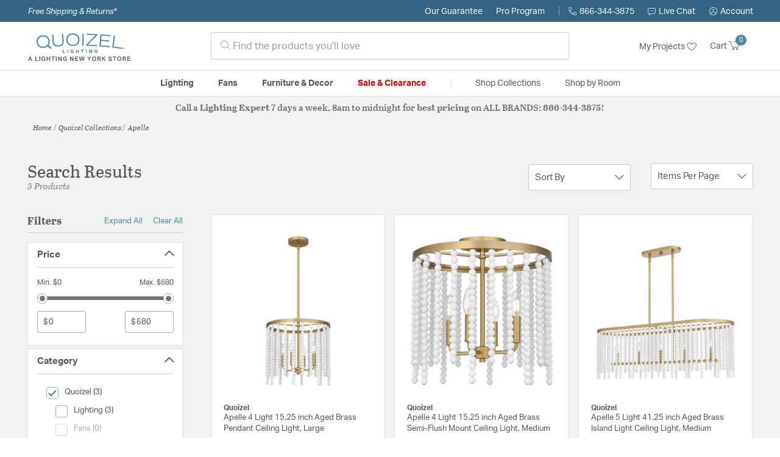

--- FILE ---
content_type: text/html;charset=UTF-8
request_url: https://quoizellightinglights.com/collection/quoizel-lighting-apelle-collection/
body_size: 37629
content:
<!DOCTYPE html>
<html lang="en">
<head>
<!--[if gt IE 9]><!-->
<script>//common/scripts.isml</script>




<script defer type="text/javascript" src="/on/demandware.static/Sites-lny_us-Site/-/en_US/v1768928487254/js/main.js"></script>

    <script defer type="text/javascript" src="/on/demandware.static/Sites-lny_us-Site/-/en_US/v1768928487254/js/search.js"
        
        >
    </script>

    <script defer type="text/javascript" src="https://js.braintreegateway.com/web/3.83.0/js/client.min.js"
        
        >
    </script>

    <script defer type="text/javascript" src="https://js.braintreegateway.com/web/3.83.0/js/data-collector.min.js"
        
        >
    </script>

    <script defer type="text/javascript" src="https://js.braintreegateway.com/web/3.83.0/js/paypal.min.js"
        
        >
    </script>

    <script defer type="text/javascript" src="https://js.braintreegateway.com/web/3.83.0/js/paypal-checkout.min.js"
        
        >
    </script>

    <script defer type="text/javascript" src="/on/demandware.static/Sites-lny_us-Site/-/en_US/v1768928487254/js/int_braintree.min.js"
        
        >
    </script>


   <script defer type="text/javascript" src="/on/demandware.static/Sites-lny_us-Site/-/en_US/v1768928487254/js/vcn.js"></script>

<!--<![endif]-->
<meta charset=UTF-8 />
<meta http-equiv="x-ua-compatible" content="ie=edge" />
<meta name="viewport" content="width=device-width, initial-scale=1" />



    <title>Explore the Apelle design collection from Quoizel</title>


<meta name="description" content="Does the Apelle design collection from Quoizel perfectly complete the look you want to achieve? Speak to an Expert at Lighting New York at 866.344.3875 for immediate assistance."/>




    
        <meta name="robots" content="index,follow" />
    


<link rel="icon" type="image/x-icon" href="/on/demandware.static/Sites-lny_us-Site/-/default/dwaf3fc3b2/images/favicons/favicon.ico" />

<link rel="stylesheet" href="/on/demandware.static/Sites-lny_us-Site/-/en_US/v1768928487254/css/global.css" />

    <link rel="stylesheet" href="/on/demandware.static/Sites-lny_us-Site/-/en_US/v1768928487254/css/search.css"  />

    <link rel="stylesheet" href="/on/demandware.static/Sites-lny_us-Site/-/en_US/v1768928487254/css/braintree.css"  />







	


	<script>
	  var _affirm_config = {
	    public_api_key:  "YNRZIN5GRU6MV915",
	    script:          "/on/demandware.static/Sites-lny_us-Site/-/en_US/v1768928487254/affirm/js/live.js",
	    session_id:		 "3ATqWiSHhFqPo-C0dSwaLTw0O09VKqHjLTs=",
		locale: 		 "en_US",
		country_code: 	 "USA"
	  };
	  (function(l,g,m,e,a,f,b){var d,c=l[m]||{},h=document.createElement(f),n=document.getElementsByTagName(f)[0],k=function(a,b,c){return function(){a[b]._.push([c,arguments])}};c[e]=k(c,e,"set");d=c[e];c[a]={};c[a]._=[];d._=[];c[a][b]=k(c,a,b);a=0;for(b="set add save post open empty reset on off trigger ready setProduct".split(" ");a<b.length;a++)d[b[a]]=k(c,e,b[a]);a=0;for(b=["get","token","url","items"];a<b.length;a++)d[b[a]]=function(){};h.async=!0;h.src=g[f];n.parentNode.insertBefore(h,n);delete g[f];d(g);l[m]=c})(window,_affirm_config,"affirm","checkout","ui","script","ready");
	</script>
	<link href="/on/demandware.static/Sites-lny_us-Site/-/en_US/v1768928487254/css/affirmstyle.css" type="text/css" rel="stylesheet" />


<script id='coframe-installation-script'>
  (function () {
        // Early exit for performance testing
        if (/cf_disable/.test(location.search)) return console.warn('[Coframe] Disabled via URL parameter');
        
        // Coframe config
        const config = {
          projectId: '6942f1e83a1552013713380b',
          startTime: Date.now(),
          timeoutMs: 1000,
          currentUrl: window.location.href,
        };
    
        // Prevent duplicate installation
        const script_id = 'coframe-sdk-js';
        if (document.getElementById(script_id)) return console.warn('[Coframe] SDK already installed');
        
        // Coframe queue setup
        (window.CFQ = window.CFQ || []).push({ config });
    
        // Coframe antiflicker CSS
        const style = document.createElement('style');
        style.id = 'coframe-antiflicker';
        style.textContent = 
          ':root { --cf-show: 0;}' +
          'body { opacity: var(--cf-show) !important; transition: opacity 0.2s ease; }'
        
        function hide() { document.head.appendChild(style); }
        function show() {
          document.documentElement.style.setProperty('--cf-show', '1');
          style.parentNode && style.parentNode.removeChild(style);
        }
        hide(); setTimeout(show, config.timeoutMs);
        
        // Coframe SDK JS
        var edgeUrl = new URL('https://edge.cofra.me/cf.js');
        edgeUrl.searchParams.set('config', encodeURIComponent(JSON.stringify(config)));
    
        const script = document.createElement('script');
        script.id = script_id;
        script.async = true;
        script.src = edgeUrl.toString();
        script.onerror = () => { show(); console.error('[Coframe] SDK failed to load'); };
        document.head.appendChild(script);
    })();
</script>



    <script>!function(w,d,u){var n=d.createElement('script');n.crossOrigin='anonymous',n.async='async',n.src=u,d.head.append(n),w._fpEvent=w._fpEvent||[]}(window,document,'https://tracking-cdn.figpii.com/50a1279736205ddca89e5c44ec13c229.js');</script>



<!--siteData.isml-->
<script>
    window.dataLayer = window.dataLayer || [];
    
    // Any data layer stuff here should be cachable and NOT user-specific
    dataLayer.push({"defaultVipCode":"QE3EUELR14","storefrontCode":"quo","storefrontName":"Quoizel","environment":"production","agentCartStampingEndpoint":"https://quoizellightinglights.com/on/demandware.store/Sites-lny_us-Site/en_US/Chat-StampCartWithAgent","liveChatLicenseKey":"10054528"});
</script>    <script>
    var pageAction = 'searchshow';
    window.dataLayer = window.dataLayer || [];
    var orderId = -1;

    // In all cases except Order Confirmation, the data layer should be pushed, so default to that case
    var pushDataLayer = true;
    if (pageAction === 'orderconfirm') {
        // As of now, the correction is for order confirmation only
        orderId = getOrderId({"event":"search","userInfo":{"email":"","firstName":"","lastName":"","phoneNumber":"","address1":"","address2":"","city":"","state":"","country":"","zip":"","accountType":"Retail"},"ecommerce":{"currencyCode":"USD","impressions":[{"id":"2646403","name":"Apelle 4 Light 15.25 inch Aged Brass Pendant Ceiling Light, Large","category":"Pendants","categoryID":"quo-lighting-ceilinglights-pendants","price":"329.99","imageURL":"https://quoizellightinglights.com/on/demandware.static/-/Sites-master-catalog-lny/default/dwfdf8dad3/brand/quo/productimages/ape2816ab.jpg","basket_coupons":"","basket_ids":"","sku":"APE2816AB","brand":"Quoizel","compareAtPrice":"329.99","productURL":"https://quoizellightinglights.com/product/lighting/ceiling-lights/pendants/quoizel-lighting-apelle-pendant-ape2816ab/2646403.html","position":1,"list":"Search Results"},{"id":"2646402","name":"Apelle 4 Light 15.25 inch Aged Brass Semi-Flush Mount Ceiling Light, Medium","category":"Semi-Flush Mounts","categoryID":"quo-lighting-ceilinglights-semiflushmounts","price":"329.99","imageURL":"https://quoizellightinglights.com/on/demandware.static/-/Sites-master-catalog-lny/default/dwa149bb16/brand/quo/productimages/ape1716ab.jpg","basket_coupons":"","basket_ids":"","sku":"APE1716AB","brand":"Quoizel","compareAtPrice":"329.99","productURL":"https://quoizellightinglights.com/product/lighting/ceiling-lights/semi-flush-mounts/quoizel-lighting-apelle-semi-flush-mount-ape1716ab/2646402.html","position":2,"list":"Search Results"},{"id":"2646404","name":"Apelle 5 Light 41.25 inch Aged Brass Island Light Ceiling Light, Medium","category":"Island Lights","categoryID":"quo-lighting-ceilinglights-islandlights","price":"679.99","imageURL":"https://quoizellightinglights.com/on/demandware.static/-/Sites-master-catalog-lny/default/dwcc8b9552/brand/quo/productimages/ape542ab.jpg","basket_coupons":"","basket_ids":"","sku":"APE542AB","brand":"Quoizel","compareAtPrice":"679.99","productURL":"https://quoizellightinglights.com/product/lighting/ceiling-lights/island-lights/quoizel-lighting-apelle-island-lighting-ape542ab/2646404.html","position":3,"list":"Search Results"}]}});
        var ordersPushedToGoogle = getOrdersPushedToGoogle();
        var orderHasBeenPushedToGoogle = orderHasBeenPushedToGoogle(orderId, ordersPushedToGoogle);
        if (orderHasBeenPushedToGoogle) {
            // If the data has already been sent, let's not push it again.
            pushDataLayer = false;
        }
    }

    if (pushDataLayer) {
        dataLayer.push({ ecommerce: null });
        dataLayer.push({"event":"search","userInfo":{"email":"","firstName":"","lastName":"","phoneNumber":"","address1":"","address2":"","city":"","state":"","country":"","zip":"","accountType":"Retail"},"ecommerce":{"currencyCode":"USD","impressions":[{"id":"2646403","name":"Apelle 4 Light 15.25 inch Aged Brass Pendant Ceiling Light, Large","category":"Pendants","categoryID":"quo-lighting-ceilinglights-pendants","price":"329.99","imageURL":"https://quoizellightinglights.com/on/demandware.static/-/Sites-master-catalog-lny/default/dwfdf8dad3/brand/quo/productimages/ape2816ab.jpg","basket_coupons":"","basket_ids":"","sku":"APE2816AB","brand":"Quoizel","compareAtPrice":"329.99","productURL":"https://quoizellightinglights.com/product/lighting/ceiling-lights/pendants/quoizel-lighting-apelle-pendant-ape2816ab/2646403.html","position":1,"list":"Search Results"},{"id":"2646402","name":"Apelle 4 Light 15.25 inch Aged Brass Semi-Flush Mount Ceiling Light, Medium","category":"Semi-Flush Mounts","categoryID":"quo-lighting-ceilinglights-semiflushmounts","price":"329.99","imageURL":"https://quoizellightinglights.com/on/demandware.static/-/Sites-master-catalog-lny/default/dwa149bb16/brand/quo/productimages/ape1716ab.jpg","basket_coupons":"","basket_ids":"","sku":"APE1716AB","brand":"Quoizel","compareAtPrice":"329.99","productURL":"https://quoizellightinglights.com/product/lighting/ceiling-lights/semi-flush-mounts/quoizel-lighting-apelle-semi-flush-mount-ape1716ab/2646402.html","position":2,"list":"Search Results"},{"id":"2646404","name":"Apelle 5 Light 41.25 inch Aged Brass Island Light Ceiling Light, Medium","category":"Island Lights","categoryID":"quo-lighting-ceilinglights-islandlights","price":"679.99","imageURL":"https://quoizellightinglights.com/on/demandware.static/-/Sites-master-catalog-lny/default/dwcc8b9552/brand/quo/productimages/ape542ab.jpg","basket_coupons":"","basket_ids":"","sku":"APE542AB","brand":"Quoizel","compareAtPrice":"679.99","productURL":"https://quoizellightinglights.com/product/lighting/ceiling-lights/island-lights/quoizel-lighting-apelle-island-lighting-ape542ab/2646404.html","position":3,"list":"Search Results"}]}});
        if (pageAction === 'orderconfirm') {
            // Add the orderId to the array of orders that is being stored in localStorage
            ordersPushedToGoogle.push(orderId);
            // The localStorage is what is used to prevent the duplicate send from mobile platforms
            window.localStorage.setItem('ordersPushedToGoogle', JSON.stringify(ordersPushedToGoogle));
        }
    }

    function getOrderId(dataLayer) {
        if ('ecommerce' in dataLayer) {
            if ('purchase' in dataLayer.ecommerce && 'actionField' in dataLayer.ecommerce.purchase &&
                'id' in dataLayer.ecommerce.purchase.actionField) {
                return dataLayer.ecommerce.purchase.actionField.id;
            }
        }

        return -1;
    }

    function getOrdersPushedToGoogle() {
        var ordersPushedToGoogleString = window.localStorage.getItem('ordersPushedToGoogle');
        if (ordersPushedToGoogleString && ordersPushedToGoogleString.length > 0) {
            return JSON.parse(ordersPushedToGoogleString);
        }

        return [];
    }

    function orderHasBeenPushedToGoogle(orderId, ordersPushedToGoogle) {
        if (orderId) {
            for (var index = 0; index < ordersPushedToGoogle.length; index++) {
                if (ordersPushedToGoogle[index] === orderId) {
                    return true;
                }
            }
        }

        return false;
    }
</script>

<script>
    window.dataLayer = window.dataLayer || [];
    dataLayer.push({"environment":"production","demandwareID":"bcRtlrgWI7iaG7SoIcEKiCcqJw","loggedInState":false,"locale":"en_US","currencyCode":"USD","pageLanguage":"en_US","registered":false,"email":"","emailHash":"","user_id":"","userInfo":{"email":"","firstName":"","lastName":"","phoneNumber":"","address1":"","address2":"","city":"","state":"","country":"","zip":"","accountType":"Retail"},"basketID":"","sourceOfEmailCollection":"","userAgent":"Mozilla/5.0 (Macintosh; Intel Mac OS X 10_15_7) AppleWebKit/537.36 (KHTML, like Gecko) Chrome/131.0.0.0 Safari/537.36; ClaudeBot/1.0; +claudebot@anthropic.com)","sessionID":"3ATqWiSHhFqPo-C0dSwaLTw0O09VKqHjLTs=","ipAddress":"18.119.130.200","vipCode":"","gclid":"","msclkid":""});
</script>


<!-- Google Tag Manager -->
<script>(function(w,d,s,l,i){w[l]=w[l]||[];w[l].push({'gtm.start':
new Date().getTime(),event:'gtm.js'});var f=d.getElementsByTagName(s)[0],
j=d.createElement(s),dl=l!='dataLayer'?'&l='+l:'';j.async=true;j.src=
'https://load.ssgtm.QuoizelLightingLights.com/ueazxucm.js?id='+i+dl;f.parentNode.insertBefore(j,f);
})(window,document,'script','dataLayer','GTM-MFBHDH67');</script>
<!-- End Google Tag Manager -->


<script defer src="/on/demandware.static/Sites-lny_us-Site/-/en_US/v1768928487254/js/tagmanager.js"></script>
<script defer src="/on/demandware.static/Sites-lny_us-Site/-/en_US/v1768928487254/js/gtmEvents.js"></script>

    <script>
        var yotpoAppKey = '2kFGiaQEjiIMFysVNwFfeIwtqfM5h74MwjwhOTVf';
        var yotpoStaticContentURL = 'https://staticw2.yotpo.com/';
        var yotpoURL = yotpoStaticContentURL + yotpoAppKey + '/widget.js';
        (function e() {
            var e = document.createElement("script");
                    e.type = "text/javascript",
                    e.async = true,
                    e.src = yotpoURL;
            var t = document.getElementsByTagName("script")[0];
            t.parentNode.insertBefore(e, t)
        })();
    </script>
    <script src="https://cdn-widgetsrepository.yotpo.com/v1/loader/2kFGiaQEjiIMFysVNwFfeIwtqfM5h74MwjwhOTVf" async></script>
    
    



<link rel="stylesheet" href="/on/demandware.static/Sites-lny_us-Site/-/en_US/v1768928487254/css/skin/skin.css" />
    
<!--Storefront colorScheme-->
<style>
:root {
--color-primary:#4D87A1;
--color-secondary:#737373;
--color-support:#34647F;
--color-link:#4D87A1;
--color-icon:#4D87A1;
}
.color-primary-background {background:#4D87A1}
.color-secondary-background {background:#737373}
.color-support-background {background:#34647F}
.color-link-background {background:#4D87A1}
.color-icon-background {background:#4D87A1}
</style>


<link rel="canonical" href="https://quoizellightinglights.com/collection/quoizel-lighting-apelle-collection/"/>

<script type="text/javascript">//<!--
/* <![CDATA[ (head-active_data.js) */
var dw = (window.dw || {});
dw.ac = {
    _analytics: null,
    _events: [],
    _category: "",
    _searchData: "",
    _anact: "",
    _anact_nohit_tag: "",
    _analytics_enabled: "true",
    _timeZone: "US/Eastern",
    _capture: function(configs) {
        if (Object.prototype.toString.call(configs) === "[object Array]") {
            configs.forEach(captureObject);
            return;
        }
        dw.ac._events.push(configs);
    },
	capture: function() { 
		dw.ac._capture(arguments);
		// send to CQ as well:
		if (window.CQuotient) {
			window.CQuotient.trackEventsFromAC(arguments);
		}
	},
    EV_PRD_SEARCHHIT: "searchhit",
    EV_PRD_DETAIL: "detail",
    EV_PRD_RECOMMENDATION: "recommendation",
    EV_PRD_SETPRODUCT: "setproduct",
    applyContext: function(context) {
        if (typeof context === "object" && context.hasOwnProperty("category")) {
        	dw.ac._category = context.category;
        }
        if (typeof context === "object" && context.hasOwnProperty("searchData")) {
        	dw.ac._searchData = context.searchData;
        }
    },
    setDWAnalytics: function(analytics) {
        dw.ac._analytics = analytics;
    },
    eventsIsEmpty: function() {
        return 0 == dw.ac._events.length;
    }
};
/* ]]> */
// -->
</script>
<script type="text/javascript">//<!--
/* <![CDATA[ (head-cquotient.js) */
var CQuotient = window.CQuotient = {};
CQuotient.clientId = 'bhcf-lny_us';
CQuotient.realm = 'BHCF';
CQuotient.siteId = 'lny_us';
CQuotient.instanceType = 'prd';
CQuotient.locale = 'en_US';
CQuotient.fbPixelId = '__UNKNOWN__';
CQuotient.activities = [];
CQuotient.cqcid='';
CQuotient.cquid='';
CQuotient.cqeid='';
CQuotient.cqlid='';
CQuotient.apiHost='api.cquotient.com';
/* Turn this on to test against Staging Einstein */
/* CQuotient.useTest= true; */
CQuotient.useTest = ('true' === 'false');
CQuotient.initFromCookies = function () {
	var ca = document.cookie.split(';');
	for(var i=0;i < ca.length;i++) {
	  var c = ca[i];
	  while (c.charAt(0)==' ') c = c.substring(1,c.length);
	  if (c.indexOf('cqcid=') == 0) {
		CQuotient.cqcid=c.substring('cqcid='.length,c.length);
	  } else if (c.indexOf('cquid=') == 0) {
		  var value = c.substring('cquid='.length,c.length);
		  if (value) {
		  	var split_value = value.split("|", 3);
		  	if (split_value.length > 0) {
			  CQuotient.cquid=split_value[0];
		  	}
		  	if (split_value.length > 1) {
			  CQuotient.cqeid=split_value[1];
		  	}
		  	if (split_value.length > 2) {
			  CQuotient.cqlid=split_value[2];
		  	}
		  }
	  }
	}
}
CQuotient.getCQCookieId = function () {
	if(window.CQuotient.cqcid == '')
		window.CQuotient.initFromCookies();
	return window.CQuotient.cqcid;
};
CQuotient.getCQUserId = function () {
	if(window.CQuotient.cquid == '')
		window.CQuotient.initFromCookies();
	return window.CQuotient.cquid;
};
CQuotient.getCQHashedEmail = function () {
	if(window.CQuotient.cqeid == '')
		window.CQuotient.initFromCookies();
	return window.CQuotient.cqeid;
};
CQuotient.getCQHashedLogin = function () {
	if(window.CQuotient.cqlid == '')
		window.CQuotient.initFromCookies();
	return window.CQuotient.cqlid;
};
CQuotient.trackEventsFromAC = function (/* Object or Array */ events) {
try {
	if (Object.prototype.toString.call(events) === "[object Array]") {
		events.forEach(_trackASingleCQEvent);
	} else {
		CQuotient._trackASingleCQEvent(events);
	}
} catch(err) {}
};
CQuotient._trackASingleCQEvent = function ( /* Object */ event) {
	if (event && event.id) {
		if (event.type === dw.ac.EV_PRD_DETAIL) {
			CQuotient.trackViewProduct( {id:'', alt_id: event.id, type: 'raw_sku'} );
		} // not handling the other dw.ac.* events currently
	}
};
CQuotient.trackViewProduct = function(/* Object */ cqParamData){
	var cq_params = {};
	cq_params.cookieId = CQuotient.getCQCookieId();
	cq_params.userId = CQuotient.getCQUserId();
	cq_params.emailId = CQuotient.getCQHashedEmail();
	cq_params.loginId = CQuotient.getCQHashedLogin();
	cq_params.product = cqParamData.product;
	cq_params.realm = cqParamData.realm;
	cq_params.siteId = cqParamData.siteId;
	cq_params.instanceType = cqParamData.instanceType;
	cq_params.locale = CQuotient.locale;
	
	if(CQuotient.sendActivity) {
		CQuotient.sendActivity(CQuotient.clientId, 'viewProduct', cq_params);
	} else {
		CQuotient.activities.push({activityType: 'viewProduct', parameters: cq_params});
	}
};
/* ]]> */
// -->
</script>


   <script type="application/ld+json">
        {"@context":"http://schema.org/","@type":"ItemList","itemListElement":[{"@type":"ListItem","position":1,"url":"https://quoizellightinglights.com/product/lighting/ceiling-lights/pendants/quoizel-lighting-apelle-pendant-ape2816ab/2646403.html"},{"@type":"ListItem","position":2,"url":"https://quoizellightinglights.com/product/lighting/ceiling-lights/semi-flush-mounts/quoizel-lighting-apelle-semi-flush-mount-ape1716ab/2646402.html"},{"@type":"ListItem","position":3,"url":"https://quoizellightinglights.com/product/lighting/ceiling-lights/island-lights/quoizel-lighting-apelle-island-lighting-ape542ab/2646404.html"}]}
    </script>


   <script type="application/ld+json">
        {"@context":"https://schema.org","@type":"BreadcrumbList","itemListElement":[{"@type":"ListItem","name":"Home","item":"https://quoizellightinglights.com/","position":1}]}
    </script>


</head>
<body>
<!-- Google Tag Manager (noscript) -->
<noscript><iframe src="https://www.googletagmanager.com/ns.html?id=GTM-MFBHDH67"
height="0" width="0" style="display:none;visibility:hidden"></iframe></noscript>
<!-- End Google Tag Manager (noscript) -->

<div class="page" data-action="Search-Show" data-querystring="cgid=quo-collection-apelle" >


<header class="stick-header">
    <div class="top-banner-container" >
        
	 

	
    </div>
    <div class="header-top-banner bg-support hidden-md-down">
    <div class="container">
        <div class="row d-flex justify-content-between align-items-center py-2">
            <div class="col-auto content mr-auto pr-3">
                
                    
    
    <div class="content-asset"><!-- dwMarker="content" dwContentID="223a645bb1b55ab9f6e77ac88d" -->
        <button type="button" class="btn btn-link p-0 font-italic text-white" data-toggle="modal" data-target="#freeshippingmodal">Free Shipping &amp; Returns*</button>
    </div> <!-- End content-asset -->



                
            </div>

            <div class="col-auto ml-auto pr-3">
                <a class="guarantee-link" href="/policy.html#guarantee">
                    
                        Our Guarantee
                    
                </a>
            </div>

            <div class="col-auto header-pro-program-container">
                <a class="pro-program-link" href="/proprogram.html">
                    Pro Program
                </a>
                <div class="header-pro-program-tooltip" style="display:none">
                    
    
    <div class="content-asset"><!-- dwMarker="content" dwContentID="a3c82d9e2543e2160cb1b06487" -->
        <div class="text-center p-4">
	<div class="h2 mb-2">Join the Lighting New York Pro Program</div>
		<span class="pb-2">Enjoy unparalleled benefits including discounted trade pricing, a dedicated
			<br/>Pro Account manager, free shipping,
			<br/>risk-free returns, and more.</span>
		<div class="row justify-content-center">
			<div class="col-12 mt-3"> <a href="https://quoizellightinglights.com/pro-signup" class="btn btn-block btn-secondary">Create Account</a>

			</div>
			<div class="col-12 mt-3">
<a href="https://quoizellightinglights.com/login" class="btn btn-block btn-outline-secondary" style="font-weight: bold; border-width: 2px;">Already an LNY Pro? Sign in here!</a> 
			</div>
		</div>
	</div>
	<style>
		.header-pro-program-tooltip span,
		                .header-pro-program-tooltip a {
		                    font-size: 13px;
		                }
		                .header-pro-program-tooltip .h2 {
	font-family: var(--skin-header-font), sans-serif;
		                    font-size: 22px;
		                }
		                
		                .header-pro-program-tooltip a i::before {
		                    font-size: 30px;
		                    color: var(--color-primary);
		                }
	</style>
    </div> <!-- End content-asset -->



                </div>
            </div>

            <div class="col-auto border-right" style="height: 14px; opacity: 0.5;"></div>

            <div class="col-auto header-business-hours-container px-3">
                <span class="header-phone">
                    <i class="lny-icon-phone"></i>866-344-3875
                </span>

                <div class="header-business-hours-tooltip" style="display:none">
                    
    
    <div class="content-asset"><!-- dwMarker="content" dwContentID="5feead474f4c0123da8edcbfc1" -->
        <div class="text-center p-4">
                <div class="h2 mb-2">By Your Side 7 Days a Week</div>
                    
                <span class="pb-2">
                    <strong>Lighting Experts Standing By:</strong>
                    <br/>
                    <span>Mon - Fri: <div class="expert-weekdayhours">8am to 12am EST</div></span>
                    <br/>
                    <span>Sat &amp; Sun: <div class="expert-weekendhours">9am to 12am EST</div></span>
                </span>
                <hr />
                <div class="row justify-content-center">
                    <!-- TODO: this phone number will need to be updated to match whatever is put in expert-phone -->
                    <a href="tel:866-344-3875" class="col-5">
                        <i class="lny-icon-phone"></i>
                        <div class="expert-phone">866-344-3875</div>
                    </a>
                    <!-- TODO: this email link will need to be updated via JS -->
                    <a href="mailto: customercare@lightingnewyork.com" class="col-3">
                        <i class="lny-icon-mail"></i>
                        Email
                    </a>
                </div>
                <hr />
                <span class="text-center pb-2">
                    Our <strong>Customer Care</strong> team is available to help you with questions and
                    returns <strong class="d-block">Mon - Fri <div class="support-weekdayhours">8am to 12am EST</div>.</strong>
                </span>
            </div>
            <style>
                .header-business-hours-tooltip span,
                .header-business-hours-tooltip a {
                    font-size: 13px;
                }
                .header-business-hours-tooltip .h2 {
                    font-family: var(--skin-header-font), sans-serif;
                    font-size: 22px;
                }
                .header-business-hours-tooltip a {
                    color: var(--color-grey5);
                }
                .header-business-hours-tooltip a [class*="lny-icon"] {
                    display: block;
                    margin: 0 0 6px;
                    top: 0;
                }
                .header-business-hours-tooltip a [class*="lny-icon"]::before {
                    font-size: 30px;
                    color: var(--color-primary);
                }
            </style>
    </div> <!-- End content-asset -->



                </div>
            </div>

            <div class="col-auto pr-3">
                <a href="#" class="live-chat">
                    <i class="lny-icon-chat"></i>Live Chat
                </a>
            </div>
            <div class="col-auto hidden-md-down">
                
    <div
      id="account-page-link"
      class="user"
      data-is-pro-user="false"
      data-user-info="{&quot;email&quot;:&quot;&quot;,&quot;firstName&quot;:&quot;&quot;,&quot;lastName&quot;:&quot;&quot;,&quot;phoneNumber&quot;:&quot;&quot;,&quot;address1&quot;:&quot;&quot;,&quot;address2&quot;:&quot;&quot;,&quot;city&quot;:&quot;&quot;,&quot;state&quot;:&quot;&quot;,&quot;country&quot;:&quot;&quot;,&quot;zip&quot;:&quot;&quot;,&quot;accountType&quot;:&quot;Retail&quot;}"
    >
        <a href="https://quoizellightinglights.com/login" role="button"
            aria-label="Login to your account">
            <i class="lny-icon-account" aria-hidden="true"></i><span class="user-message">Account</span>
        </a>
    </div>

            </div>
        </div>
    </div>
</div>
    <nav role="navigation">
        <div class="header container">
            <div class="navbar-header row">
                <div class="col-4 d-flex d-lg-none">
                    <button class="navbar-toggler" type="button" aria-controls="sg-navbar-collapse"
                        aria-expanded="false" aria-label="Toggle navigation">
                        <i class="lny-icon-menu"></i>
                    </button>
                </div>


                <div class="col-4 col-lg-3 logo-col d-flex">
                    <a class="logo-home" href="/" title="Quoizel Home">
    <div class="logo-container" style="background-image: url(/on/demandware.static/Sites-lny_us-Site/-/default/dw406759b6/images/lny-logo.svg)">
        <img class="logo" src="[data-uri]"
            alt="Quoizel Logo"
            style="background-image: url(https://quoizellightinglights.com/on/demandware.static/-/Sites-lny_us-Library/default/dwc9352612/merch/storefront/quo/core/quoizel-logo.png" />
    </div>
</a>
                </div>

                <div class="search col-6 hidden-md-down">
                    <link rel="stylesheet" href="https://cdn.jsdelivr.net/npm/bootstrap-icons@1.11.3/font/bootstrap-icons.css">




<div class="site-search input-group">
    <form role="search" action="/search" method="get" name="simpleSearch"
        class="input-group-append m-0">
        <input class="form-control search-field" type="text" name="q" value=""
            placeholder="&#xe907; Find the products you'll love" role="combobox"
            aria-describedby="search-assistive-text" aria-haspopup="listbox" aria-owns="search-results"
            aria-expanded="false" aria-autocomplete="list" aria-activedescendant="" aria-controls="search-results"
            aria-label="Enter Keyword or Item No." autocomplete="off" />
            <!-- Camera search link inside search bar -->

            

        <button type="reset" name="reset-button" class="btn btn-link lny-icon-x reset-button d-none"
            aria-label="Clear search keywords"></button>
        <button type="submit" name="search-button" class="btn btn-primary submit-button lny-icon-search d-none"
            aria-label="Submit search keywords"></button>
        <div class="suggestions-wrapper" data-url="/on/demandware.store/Sites-lny_us-Site/en_US/SearchServices-GetSuggestions?q="></div>
        <input type="hidden" value="en_US" name="lang">
    </form>
</div>
                </div>

                <div class="col-4 col-lg-3 d-flex middle-header-options">
                    <div class="header-my-lists my-auto hidden-md-down ml-auto mr-3">
                        <a href="/my-projects">My Projects <i
                                class="lny-icon-heart"></i></a>
                    </div>

                    <div class="header-phone d-lg-none my-auto ml-auto mr-3">
                        <a href="tel:866-344-3875" class="lny-icon-phone"></a>
                    </div>

                    <div class="minicart my-auto" data-minicart-enabled="false" data-action-url="/on/demandware.store/Sites-lny_us-Site/en_US/Cart-MiniCartShow">
                        <div class="minicart-total">
    <a class="minicart-link stretched-link" href="https://quoizellightinglights.com/cart"
        title="Cart 0 Items"
        aria-label="Cart 0 Items" aria-haspopup="true">
        <span class="hidden-md-down">Cart</span>
        <i class="minicart-icon lny-icon-cart"></i>
        <span class="minicart-quantity">
            0
        </span>
    </a>
</div>

<div class="popover popover-bottom"></div>
                    </div>
                </div>
            </div>
        </div>

        <div class="main-menu navbar-toggleable-md menu-toggleable-left multilevel-dropdown d-none d-lg-block border-top border-bottom"
            id="sg-navbar-collapse">
            <div class="container">
                <div class="row">
                    

<nav class="navbar navbar-expand-lg bg-inverse col-12">
    <div class="close-menu d-flex d-lg-none bg-support">
        <div class="close-button mr-auto">
            <button class="lny-icon-x" role="button"
                aria-label="Close Menu"></button>
        </div>

        <div class="header-my-lists mr-3">
            <a href="/my-projects"><i class="lny-icon-heart"></i>My Projects </a>
        </div>

        <div class="header-account">
            
    <div
      id="account-page-link"
      class="user"
      data-is-pro-user="false"
      data-user-info="{&quot;email&quot;:&quot;&quot;,&quot;firstName&quot;:&quot;&quot;,&quot;lastName&quot;:&quot;&quot;,&quot;phoneNumber&quot;:&quot;&quot;,&quot;address1&quot;:&quot;&quot;,&quot;address2&quot;:&quot;&quot;,&quot;city&quot;:&quot;&quot;,&quot;state&quot;:&quot;&quot;,&quot;country&quot;:&quot;&quot;,&quot;zip&quot;:&quot;&quot;,&quot;accountType&quot;:&quot;Retail&quot;}"
    >
        <a href="https://quoizellightinglights.com/login" role="button"
            aria-label="Login to your account">
            <i class="lny-icon-account" aria-hidden="true"></i><span class="user-message">Account</span>
        </a>
    </div>

        </div>
        <div class="back">
            <button role="button" aria-label="Back to previous menu">
                <span class="lny-icon-arrow-left"></span>
                Back
            </button>
        </div>
    </div>
    <div class="menu-group" role="navigation">
        <ul class="nav navbar-nav" role="menu">
            
                
                    
                        <li class="nav-item dropdown top-level-category" role="presentation">
                            <a href="/quo/category/lighting/" class="nav-link
                            dropdown-toggle " role="button" data-toggle="dropdown"
                            aria-haspopup="true"
                            aria-expanded="false" tabindex="0">Lighting</a>
                            
                            



















<ul class="dropdown-menu level-2" role="menu" aria-hidden="true" aria-label="quo-lighting">
    
        
            <li class="dropdown-item dropdown " role="presentation">
                
                    <a href="/quo/category/lighting/ceiling-lights/" id="quo-lighting-ceilinglights" role="button" class="dropdown-link dropdown-toggle"
                        data-toggle="dropdown" aria-haspopup="true" aria-expanded="false" tabindex="0">
                        <div class="h2">Ceiling Lights</div>
                    </a>
                
                <ul class="dropdown-menu level-3" role="menu" aria-hidden="true" aria-label="quo-lighting-ceilinglights">
                    
                    
                        
                        
                        
                            <li class="dropdown-item" role="presentation">
                                <a href="/quo/category/lighting/ceiling-lights/chandeliers/" id="quo-lighting-ceilinglights-chandeliers" role="menuitem" class="dropdown-link"
                                    tabindex="-1">
                                    <div class="h3">Chandeliers</div>
                                </a>
                            </li>
                        
                    
                        
                        
                        
                            <li class="dropdown-item" role="presentation">
                                <a href="/quo/category/lighting/ceiling-lights/pendants/" id="quo-lighting-ceilinglights-pendants" role="menuitem" class="dropdown-link"
                                    tabindex="-1">
                                    <div class="h3">Pendants</div>
                                </a>
                            </li>
                        
                    
                        
                        
                        
                            <li class="dropdown-item" role="presentation">
                                <a href="/quo/category/lighting/ceiling-lights/mini-pendants/" id="quo-lighting-ceilinglights-minipendants" role="menuitem" class="dropdown-link"
                                    tabindex="-1">
                                    <div class="h3">Mini Pendants</div>
                                </a>
                            </li>
                        
                    
                        
                        
                        
                            <li class="dropdown-item" role="presentation">
                                <a href="/quo/category/lighting/ceiling-lights/flush-mounts/" id="quo-lighting-ceilinglights-flushmounts" role="menuitem" class="dropdown-link"
                                    tabindex="-1">
                                    <div class="h3">Flush Mounts</div>
                                </a>
                            </li>
                        
                    
                        
                        
                        
                            <li class="dropdown-item" role="presentation">
                                <a href="/quo/category/lighting/ceiling-lights/semi-flush-mounts/" id="quo-lighting-ceilinglights-semiflushmounts" role="menuitem" class="dropdown-link"
                                    tabindex="-1">
                                    <div class="h3">Semi-Flush Mounts</div>
                                </a>
                            </li>
                        
                    
                        
                        
                        
                            <li class="dropdown-item" role="presentation">
                                <a href="/quo/category/lighting/ceiling-lights/island-lights/" id="quo-lighting-ceilinglights-islandlights" role="menuitem" class="dropdown-link"
                                    tabindex="-1">
                                    <div class="h3">Island Lights</div>
                                </a>
                            </li>
                        
                    
                        
                        
                        
                            <li class="dropdown-item" role="presentation">
                                <a href="/quo/category/lighting/ceiling-lights/track-lighting/" id="quo-lighting-ceilinglights-tracklighting" role="menuitem" class="dropdown-link"
                                    tabindex="-1">
                                    <div class="h3">Track Lighting</div>
                                </a>
                            </li>
                        
                    
                        
                        
                        
                            <li class="dropdown-item" role="presentation">
                                <a href="/quo/category/lighting/ceiling-lights/foyer-pendants/" id="quo-lighting-ceilinglights-foyerpendants" role="menuitem" class="dropdown-link"
                                    tabindex="-1">
                                    <div class="h3">Foyer Pendants</div>
                                </a>
                            </li>
                        
                    
                    
                        <li class="dropdown-item show-more-link" role="presentation">
                            <a href="/quo/category/lighting/ceiling-lights/" role="menuitem" class="dropdown-link" tabindex="-1">
                                <div class="h3">More Ceiling Lights</div>
                            </a>
                        </li>
                    
                </ul>
            </li>
        
    
        
            <li class="dropdown-item dropdown " role="presentation">
                
                    <a href="/quo/category/lighting/wall-lights/" id="quo-lighting-walllights" role="button" class="dropdown-link dropdown-toggle"
                        data-toggle="dropdown" aria-haspopup="true" aria-expanded="false" tabindex="0">
                        <div class="h2">Wall Lights</div>
                    </a>
                
                <ul class="dropdown-menu level-3" role="menu" aria-hidden="true" aria-label="quo-lighting-walllights">
                    
                    
                        
                        
                        
                            <li class="dropdown-item" role="presentation">
                                <a href="/quo/category/lighting/wall-lights/wall-sconces/" id="quo-lighting-walllights-wallsconces" role="menuitem" class="dropdown-link"
                                    tabindex="-1">
                                    <div class="h3">Wall Sconces</div>
                                </a>
                            </li>
                        
                    
                        
                        
                        
                            <li class="dropdown-item" role="presentation">
                                <a href="/quo/category/lighting/wall-lights/bathroom-vanity-lights/" id="quo-lighting-walllights-bathroomvanitylights" role="menuitem" class="dropdown-link"
                                    tabindex="-1">
                                    <div class="h3">Bathroom Vanity Lights</div>
                                </a>
                            </li>
                        
                    
                    
                </ul>
            </li>
        
    
        
            <li class="dropdown-item dropdown " role="presentation">
                
                    <a href="/quo/category/lighting/outdoor-lighting/" id="quo-lighting-outdoorlighting" role="button" class="dropdown-link dropdown-toggle"
                        data-toggle="dropdown" aria-haspopup="true" aria-expanded="false" tabindex="0">
                        <div class="h2">Outdoor Lighting</div>
                    </a>
                
                <ul class="dropdown-menu level-3" role="menu" aria-hidden="true" aria-label="quo-lighting-outdoorlighting">
                    
                    
                        
                        
                        
                            <li class="dropdown-item" role="presentation">
                                <a href="/quo/category/lighting/outdoor-lighting/outdoor-wall-lights/" id="quo-lighting-outdoorlighting-walllights" role="menuitem" class="dropdown-link"
                                    tabindex="-1">
                                    <div class="h3">Outdoor Wall Lights</div>
                                </a>
                            </li>
                        
                    
                        
                        
                        
                            <li class="dropdown-item" role="presentation">
                                <a href="/quo/category/lighting/outdoor-lighting/outdoor-pendants-%2F-chandeliers/" id="quo-lighting-outdoorlighting-pendantschandeliers" role="menuitem" class="dropdown-link"
                                    tabindex="-1">
                                    <div class="h3">Outdoor Pendants / Chandeliers</div>
                                </a>
                            </li>
                        
                    
                        
                        
                        
                            <li class="dropdown-item" role="presentation">
                                <a href="/quo/category/lighting/outdoor-lighting/outdoor-ceiling-lights/" id="quo-lighting-outdoorlighting-ceilinglights" role="menuitem" class="dropdown-link"
                                    tabindex="-1">
                                    <div class="h3">Outdoor Ceiling Lights</div>
                                </a>
                            </li>
                        
                    
                        
                        
                        
                            <li class="dropdown-item" role="presentation">
                                <a href="/quo/category/lighting/outdoor-lighting/post-lights-and-accessories/" id="quo-lighting-outdoorlighting-postlightsandaccessories" role="menuitem" class="dropdown-link"
                                    tabindex="-1">
                                    <div class="h3">Post Lights &amp; Accessories</div>
                                </a>
                            </li>
                        
                    
                    
                </ul>
            </li>
        
    
        
            <li class="dropdown-item dropdown " role="presentation">
                
                    <a href="/quo/category/lighting/lamps/" id="quo-lighting-lamps" role="button" class="dropdown-link dropdown-toggle"
                        data-toggle="dropdown" aria-haspopup="true" aria-expanded="false" tabindex="0">
                        <div class="h2">Lamps</div>
                    </a>
                
                <ul class="dropdown-menu level-3" role="menu" aria-hidden="true" aria-label="quo-lighting-lamps">
                    
                    
                        
                        
                        
                            <li class="dropdown-item" role="presentation">
                                <a href="/quo/category/lighting/lamps/table-lamps/" id="quo-lighting-lamps-tablelamps" role="menuitem" class="dropdown-link"
                                    tabindex="-1">
                                    <div class="h3">Table Lamps</div>
                                </a>
                            </li>
                        
                    
                        
                        
                        
                            <li class="dropdown-item" role="presentation">
                                <a href="/quo/category/lighting/lamps/floor-lamps/" id="quo-lighting-lamps-floorlamps" role="menuitem" class="dropdown-link"
                                    tabindex="-1">
                                    <div class="h3">Floor Lamps</div>
                                </a>
                            </li>
                        
                    
                    
                </ul>
            </li>
        
    
        
            <li class="dropdown-item dropdown " role="presentation">
                
                    <a href="/quo/category/lighting/accessories/" id="quo-lighting-accessories" role="button" class="dropdown-link dropdown-toggle"
                        data-toggle="dropdown" aria-haspopup="true" aria-expanded="false" tabindex="0">
                        <div class="h2">Accessories</div>
                    </a>
                
                <ul class="dropdown-menu level-3" role="menu" aria-hidden="true" aria-label="quo-lighting-accessories">
                    
                    
                        
                        
                        
                            <li class="dropdown-item" role="presentation">
                                <a href="/quo/category/lighting/accessories/accessories/" id="quo-lighting-accessories-accessories" role="menuitem" class="dropdown-link"
                                    tabindex="-1">
                                    <div class="h3">Accessories</div>
                                </a>
                            </li>
                        
                    
                    
                </ul>
            </li>
        
    

    
        <li class="menu-content-footer megamenu-first-cat">
            
    
    <div class="content-asset"><!-- dwMarker="content" dwContentID="6b7d192038b80a16253c1f8f8f" -->
        <div class="example-menu-footer bg-light p-3 text-center">
                <div class="hidden-md-down">

<a href="https://quoizellightinglights.com/main/category/lighting/?showproducts=true&amp;refinedSearch=TRUE&amp;prefn1=saleType&amp;prefv1=sale">

                    <img itemprop='image' src='https://quoizellightinglights.com/dw/image/v2/BHCF_PRD/on/demandware.static/-/Sites-lny_us-Library/default/dw93c6f53e/merch/shared/seasonal/2026/trendsforecast/trendsforecast26-megamenu-ad-lighting.jpg?sw=715&sh=370&sm=fit' srcset='https://quoizellightinglights.com/dw/image/v2/BHCF_PRD/on/demandware.static/-/Sites-lny_us-Library/default/dw93c6f53e/merch/shared/seasonal/2026/trendsforecast/trendsforecast26-megamenu-ad-lighting.jpg?sw=384&sh=200&sm=fit 384w, https://quoizellightinglights.com/dw/image/v2/BHCF_PRD/on/demandware.static/-/Sites-lny_us-Library/default/dw93c6f53e/merch/shared/seasonal/2026/trendsforecast/trendsforecast26-megamenu-ad-lighting.jpg?sw=420&sh=217&sm=fit 420w, https://quoizellightinglights.com/dw/image/v2/BHCF_PRD/on/demandware.static/-/Sites-lny_us-Library/default/dw93c6f53e/merch/shared/seasonal/2026/trendsforecast/trendsforecast26-megamenu-ad-lighting.jpg?sw=715&sh=370&sm=fit 715w' sizes='(max-width: 420px) 384px, (max-width: 768px) 420px, (max-width: 975px) 715px, 715px'>
                </div>
                <div class="d-lg-none">
                    <img itemprop='image' src='https://quoizellightinglights.com/dw/image/v2/BHCF_PRD/on/demandware.static/-/Sites-lny_us-Library/default/dw93c6f53e/merch/shared/seasonal/2026/trendsforecast/trendsforecast26-megamenu-ad-lighting.jpg?sw=420&sh=420&sm=fit' srcset='https://quoizellightinglights.com/dw/image/v2/BHCF_PRD/on/demandware.static/-/Sites-lny_us-Library/default/dw93c6f53e/merch/shared/seasonal/2026/trendsforecast/trendsforecast26-megamenu-ad-lighting.jpg?sw=420&sh=420&sm=fit 420w, https://quoizellightinglights.com/dw/image/v2/BHCF_PRD/on/demandware.static/-/Sites-lny_us-Library/default/dw93c6f53e/merch/shared/seasonal/2026/trendsforecast/trendsforecast26-megamenu-ad-lighting.jpg?sw=256&sh=256&sm=fit 256w, https://quoizellightinglights.com/dw/image/v2/BHCF_PRD/on/demandware.static/-/Sites-lny_us-Library/default/dw93c6f53e/merch/shared/seasonal/2026/trendsforecast/trendsforecast26-megamenu-ad-lighting.jpg?sw=325&sh=325&sm=fit 325w' sizes='(max-width: 420px) 420px, (max-width: 768px) 256px, (max-width: 975px) 325px, 325px'>
                </div>
            </div>
            <style>
                @media (max-width: 959.9px) {
                    .example-menu-footer img {
                        width: 100%;
                        object-fit: conatin;
                    }
                
                }
            </style>
    </div> <!-- End content-asset -->



        </li>
    

    
        <li class="dropdown-item shop-all-link d-lg-none" role="presentation">
            <a href="/quo/category/lighting/" role="menuitem" class="dropdown-link" tabindex="-1">
                Shop All Lighting
            </a>
        </li>
    
</ul>
                        </li>
                    
                
                    
                        <li class="nav-item dropdown top-level-category" role="presentation">
                            <a href="/quo/category/fans/" class="nav-link
                            dropdown-toggle " role="button" data-toggle="dropdown"
                            aria-haspopup="true"
                            aria-expanded="false" tabindex="0">Fans</a>
                            
                            



















<ul class="dropdown-menu level-2" role="menu" aria-hidden="true" aria-label="quo-fans">
    
        
            <li class="dropdown-item dropdown split-menu" role="presentation">
                
                    <a href="/quo/category/fans/fans/" id="quo-fans-fans" role="button" class="dropdown-link dropdown-toggle"
                        data-toggle="dropdown" aria-haspopup="true" aria-expanded="false" tabindex="0">
                        <div class="h2">Fans</div>
                    </a>
                
                <ul class="dropdown-menu level-3" role="menu" aria-hidden="true" aria-label="quo-fans-fans">
                    
                    
                        
                        
                        
                            <li class="dropdown-item" role="presentation">
                                <a href="/quo/category/fans/fans/indoor-ceiling-fans/" id="quo-fans-indoorceilingfans" role="menuitem" class="dropdown-link"
                                    tabindex="-1">
                                    <div class="h3">Indoor Ceiling Fans</div>
                                </a>
                            </li>
                        
                    
                    
                </ul>
            </li>
        
    

    
        <li class="menu-content-asset ">
            
    
    <div class="content-asset"><!-- dwMarker="content" dwContentID="475656713568e917c903c8d585" -->
        <div class="example-menu-content bg-light p-3 text-center">
                <div class="image-container">
<a href="https://quoizellightinglights.com/main/category/fans/fans/?showproducts=true&amp;refinedSearch=TRUE&amp;prefn1=saleType&amp;prefv1=sale">
                    <img itemprop='image' src='https://quoizellightinglights.com/dw/image/v2/BHCF_PRD/on/demandware.static/-/Sites-lny_us-Library/default/dw25594030/merch/shared/seasonal/2026/trendsforecast/trendsforecast26-megamenu-ad-fans.jpg?sw=420&sh=420&sm=fit' srcset='https://quoizellightinglights.com/dw/image/v2/BHCF_PRD/on/demandware.static/-/Sites-lny_us-Library/default/dw25594030/merch/shared/seasonal/2026/trendsforecast/trendsforecast26-megamenu-ad-fans.jpg?sw=420&sh=420&sm=fit 420w, https://quoizellightinglights.com/dw/image/v2/BHCF_PRD/on/demandware.static/-/Sites-lny_us-Library/default/dw25594030/merch/shared/seasonal/2026/trendsforecast/trendsforecast26-megamenu-ad-fans.jpg?sw=256&sh=256&sm=fit 256w, https://quoizellightinglights.com/dw/image/v2/BHCF_PRD/on/demandware.static/-/Sites-lny_us-Library/default/dw25594030/merch/shared/seasonal/2026/trendsforecast/trendsforecast26-megamenu-ad-fans.jpg?sw=325&sh=325&sm=fit 325w' sizes='(max-width: 420px) 420px, (max-width: 768px) 256px, (max-width: 975px) 325px, 325px'>
                </div>
                <div class="py-3">
                   
                </div>
            </div>
            <style>
                .example-menu-content .image-container,
                .example-menu-content .image-container img {
                    max-width: 100%;
                    max-height: 100%;
                }
                .example-menu-content .image-container img {
                    object-fit: contain;
                }
            </style>
    </div> <!-- End content-asset -->



        </li>
    

    
        <li class="dropdown-item shop-all-link d-lg-none" role="presentation">
            <a href="/quo/category/fans/" role="menuitem" class="dropdown-link" tabindex="-1">
                Shop All Fans
            </a>
        </li>
    
</ul>
                        </li>
                    
                
                    
                        <li class="nav-item dropdown top-level-category" role="presentation">
                            <a href="/quo/category/furniture-and-decor/" class="nav-link
                            dropdown-toggle " role="button" data-toggle="dropdown"
                            aria-haspopup="true"
                            aria-expanded="false" tabindex="0">Furniture &amp; Decor</a>
                            
                            



















<ul class="dropdown-menu level-2" role="menu" aria-hidden="true" aria-label="quo-furnitureanddecor">
    
        
            <li class="dropdown-item dropdown split-menu" role="presentation">
                
                    <a href="/quo/category/furniture-and-decor/home-decor/" id="quo-furnitureanddecor-decor" role="button" class="dropdown-link dropdown-toggle"
                        data-toggle="dropdown" aria-haspopup="true" aria-expanded="false" tabindex="0">
                        <div class="h2">Home Decor</div>
                    </a>
                
                <ul class="dropdown-menu level-3" role="menu" aria-hidden="true" aria-label="quo-furnitureanddecor-decor">
                    
                    
                        
                        
                        
                            <li class="dropdown-item" role="presentation">
                                <a href="/quo/category/furniture-and-decor/home-decor/wall-mirrors/" id="quo-furnitureanddecor-decor-wallmirrors" role="menuitem" class="dropdown-link"
                                    tabindex="-1">
                                    <div class="h3">Wall Mirrors</div>
                                </a>
                            </li>
                        
                    
                    
                </ul>
            </li>
        
    

    
        <li class="menu-content-asset ">
            
    
    <div class="content-asset"><!-- dwMarker="content" dwContentID="3d9ffa3d55375d4dd9e6b98d05" -->
        <div class="example-menu-content bg-light p-3 text-center">
                <div class="image-container">
<a href="https://quoizellightinglights.com/main/category/furniture-and-decor/furniture/?showproducts=true&amp;refinedSearch=TRUE&amp;prefn1=saleType&amp;prefv1=sale">
                    <img itemprop='image' src='https://quoizellightinglights.com/dw/image/v2/BHCF_PRD/on/demandware.static/-/Sites-lny_us-Library/default/dw1f0c4c56/merch/shared/seasonal/2026/trendsforecast/trendsforecast26-megamenu-ad-furniture-decor.jpg?sw=420&sh=420&sm=fit' srcset='https://quoizellightinglights.com/dw/image/v2/BHCF_PRD/on/demandware.static/-/Sites-lny_us-Library/default/dw1f0c4c56/merch/shared/seasonal/2026/trendsforecast/trendsforecast26-megamenu-ad-furniture-decor.jpg?sw=420&sh=420&sm=fit 420w, https://quoizellightinglights.com/dw/image/v2/BHCF_PRD/on/demandware.static/-/Sites-lny_us-Library/default/dw1f0c4c56/merch/shared/seasonal/2026/trendsforecast/trendsforecast26-megamenu-ad-furniture-decor.jpg?sw=256&sh=256&sm=fit 256w, https://quoizellightinglights.com/dw/image/v2/BHCF_PRD/on/demandware.static/-/Sites-lny_us-Library/default/dw1f0c4c56/merch/shared/seasonal/2026/trendsforecast/trendsforecast26-megamenu-ad-furniture-decor.jpg?sw=325&sh=325&sm=fit 325w' sizes='(max-width: 420px) 420px, (max-width: 768px) 256px, (max-width: 975px) 325px, 325px'>
                </div>
                <div class="py-3">
       
                </div>
            </div>
            <style>
                .example-menu-content .image-container,
                .example-menu-content .image-container img {
                    max-width: 100%;
                    max-height: 100%;
                }
                .example-menu-content .image-container img {
                    object-fit: contain;
                }
            </style>
    </div> <!-- End content-asset -->



        </li>
    

    
        <li class="dropdown-item shop-all-link d-lg-none" role="presentation">
            <a href="/quo/category/furniture-and-decor/" role="menuitem" class="dropdown-link" tabindex="-1">
                Shop All Furniture &amp; Decor
            </a>
        </li>
    
</ul>
                        </li>
                    
                
            
            
                
                    <li class="nav-item dropdown sale-category" role="presentation">
                        <a href="/search?prefn1=saleType&amp;prefv1=sale%7Cclearance%7Copenbox"
                        id="sales" class="nav-link dropdown-toggle
                        sale-category" role="button"
                        data-toggle="dropdown" aria-haspopup="true" aria-expanded="false"
                        tabindex="0">Sale &amp; Clearance</a>
                        
                        



















<ul class="dropdown-menu level-2" role="menu" aria-hidden="true" aria-label="sales">
    
        
            <li class="dropdown-item dropdown " role="presentation">
                
                    <a href="/search?prefn1=saleType&amp;prefv1=sale%7Cclearance%7Copenbox" id="categories" role="button" class="dropdown-link dropdown-toggle"
                        data-toggle="dropdown" aria-haspopup="true" aria-expanded="false" tabindex="0">
                        <div class="h2">Categories</div>
                    </a>
                
                <ul class="dropdown-menu level-3" role="menu" aria-hidden="true" aria-label="categories">
                    
                    
                        
                        
                        
                            <li class="dropdown-item" role="presentation">
                                <a href="/quo/category/lighting/outdoor-lighting/?showproducts=true&amp;prefn1=saleType&amp;prefv1=sale%7Cclearance%7Copenbox" id="quo-lighting-outdoorlighting" role="menuitem" class="dropdown-link"
                                    tabindex="-1">
                                    <div class="h3">Outdoor Lighting</div>
                                </a>
                            </li>
                        
                    
                        
                        
                        
                            <li class="dropdown-item" role="presentation">
                                <a href="/quo/category/lighting/wall-lights/?showproducts=true&amp;prefn1=saleType&amp;prefv1=sale%7Cclearance%7Copenbox" id="quo-lighting-walllights" role="menuitem" class="dropdown-link"
                                    tabindex="-1">
                                    <div class="h3">Wall Lights</div>
                                </a>
                            </li>
                        
                    
                        
                        
                        
                            <li class="dropdown-item" role="presentation">
                                <a href="/quo/category/lighting/ceiling-lights/?showproducts=true&amp;prefn1=saleType&amp;prefv1=sale%7Cclearance%7Copenbox" id="quo-lighting-ceilinglights" role="menuitem" class="dropdown-link"
                                    tabindex="-1">
                                    <div class="h3">Ceiling Lights</div>
                                </a>
                            </li>
                        
                    
                        
                        
                        
                            <li class="dropdown-item" role="presentation">
                                <a href="/quo/category/lighting/lamps/?showproducts=true&amp;prefn1=saleType&amp;prefv1=sale%7Cclearance%7Copenbox" id="quo-lighting-lamps" role="menuitem" class="dropdown-link"
                                    tabindex="-1">
                                    <div class="h3">Lamps</div>
                                </a>
                            </li>
                        
                    
                    
                </ul>
            </li>
        
    
        
            <li class="dropdown-item dropdown " role="presentation">
                
                    <a href="#" id="categories" role="button" class="dropdown-link dropdown-toggle"
                        data-toggle="dropdown" aria-haspopup="true" aria-expanded="false" tabindex="0">
                        <div class="h2">Discount Type</div>
                    </a>
                
                <ul class="dropdown-menu level-3" role="menu" aria-hidden="true" aria-label="categories">
                    
                    
                        
                        
                        
                            <li class="dropdown-item" role="presentation">
                                <a href="/search?prefn1=saleType&amp;prefv1=sale" id="onsale" role="menuitem" class="dropdown-link"
                                    tabindex="-1">
                                    <div class="h3">On Sale</div>
                                </a>
                            </li>
                        
                    
                        
                        
                        
                            <li class="dropdown-item" role="presentation">
                                <a href="/search?prefn1=saleType&amp;prefv1=clearance" id="clearance" role="menuitem" class="dropdown-link"
                                    tabindex="-1">
                                    <div class="h3">Clearance</div>
                                </a>
                            </li>
                        
                    
                        
                        
                        
                            <li class="dropdown-item" role="presentation">
                                <a href="/search?prefn1=saleType&amp;prefv1=openbox" id="openbox" role="menuitem" class="dropdown-link"
                                    tabindex="-1">
                                    <div class="h3">Open Box</div>
                                </a>
                            </li>
                        
                    
                    
                </ul>
            </li>
        
    

    
        <li class="menu-content-sales">
            
	 


	


    
        <div class="example-menu-content bg-light p-3 text-center">
                <div class="image-container">
<a href="https://quoizellightinglights.com/search?refinedSearch=TRUE&amp;prefn1=saleType&amp;prefv1=sale">
                    <img itemprop='image' src='https://quoizellightinglights.com/dw/image/v2/BHCF_PRD/on/demandware.static/-/Sites-lny_us-Library/default/dw196c4adf/merch/shared/seasonal/2026/trendsforecast/trendsforecast26-megamenu-ad-sale-clearance.jpg?sw=420&sh=420&sm=fit' srcset='https://quoizellightinglights.com/dw/image/v2/BHCF_PRD/on/demandware.static/-/Sites-lny_us-Library/default/dw196c4adf/merch/shared/seasonal/2026/trendsforecast/trendsforecast26-megamenu-ad-sale-clearance.jpg?sw=420&sh=420&sm=fit 420w, https://quoizellightinglights.com/dw/image/v2/BHCF_PRD/on/demandware.static/-/Sites-lny_us-Library/default/dw196c4adf/merch/shared/seasonal/2026/trendsforecast/trendsforecast26-megamenu-ad-sale-clearance.jpg?sw=256&sh=256&sm=fit 256w, https://quoizellightinglights.com/dw/image/v2/BHCF_PRD/on/demandware.static/-/Sites-lny_us-Library/default/dw196c4adf/merch/shared/seasonal/2026/trendsforecast/trendsforecast26-megamenu-ad-sale-clearance.jpg?sw=325&sh=325&sm=fit 325w' sizes='(max-width: 420px) 420px, (max-width: 768px) 256px, (max-width: 975px) 325px, 325px'>
                </div>
                <div class="py-3">
                   
                </div>
            </div>
            <style>
                .example-menu-content .image-container,
                .example-menu-content .image-container img {
                    max-width: 100%;
                    max-height: 100%;
                }
                .example-menu-content .image-container img {
                    object-fit: contain;
                }
            </style>
    
 
	
        </li>
    

    
        <li class="dropdown-item shop-all-link" role="presentation">
            <a href="/search?prefn1=saleType&amp;prefv1=sale%7Cclearance%7Copenbox" role="menuitem" class="dropdown-link" tabindex="-1">
                Shop All Sale Items
            </a>
        </li>
    
</ul>
                    </li>
                
            
            
                <li class="nav-item hidden-md-down border-right nav-separator" aria-hidden="true"></li>
                
                    
                        <li class="nav-item dropdown aux-category" role="presentation">
                            <a href="/quo/collection/quoizel/"
                            id="quo-brand" class="nav-link dropdown-toggle "
                            role="button" data-toggle="dropdown"
                            aria-haspopup="true" aria-expanded="false" tabindex="0">Shop Collections</a>
                            
                            



















<ul class="dropdown-menu level-2" role="menu" aria-hidden="true" aria-label="quo-brand">
    
        
            <li class="dropdown-item" role="presentation">
                <a href="/quo/collection/quoizel/" id="quo-brand" role="menuitem" class="dropdown-link" tabindex="-1">
                    <div class="h2">Quoizel</div>
                </a>
            </li>
        
    

    

    
        <li class="dropdown-item shop-all-link d-lg-none" role="presentation">
            <a href="/quo/collection/quoizel/" role="menuitem" class="dropdown-link" tabindex="-1">
                Shop All Shop Collections
            </a>
        </li>
    
</ul>
                        </li>
                    
                
                    
                        <li class="nav-item dropdown aux-category" role="presentation">
                            <a href="/quoizel/shop-by-room/"
                            id="quo-shopby-room" class="nav-link dropdown-toggle "
                            role="button" data-toggle="dropdown"
                            aria-haspopup="true" aria-expanded="false" tabindex="0">Shop by Room</a>
                            
                            



















<ul class="dropdown-menu level-2" role="menu" aria-hidden="true" aria-label="quo-shopby-room">
    
        
            <li class="dropdown-item dropdown split-menu" role="presentation">
                
                    <a href="/quoizel/shop-by-room/" id="quo-shopby-room" role="button" class="dropdown-link dropdown-toggle"
                        data-toggle="dropdown" aria-haspopup="true" aria-expanded="false" tabindex="0">
                        <div class="h2">Rooms</div>
                    </a>
                
                <ul class="dropdown-menu level-3" role="menu" aria-hidden="true" aria-label="quo-shopby-room">
                    
                    
                        
                        
                        
                            <li class="dropdown-item" role="presentation">
                                <a href="/quoizel/shop-by-room/bathroom/" id="quo-shopby-room-bathroom" role="menuitem" class="dropdown-link"
                                    tabindex="-1">
                                    <div class="h3">Bathroom</div>
                                </a>
                            </li>
                        
                    
                        
                        
                        
                            <li class="dropdown-item" role="presentation">
                                <a href="/quoizel/shop-by-room/bedroom/" id="quo-shopby-room-bedroom" role="menuitem" class="dropdown-link"
                                    tabindex="-1">
                                    <div class="h3">Bedroom</div>
                                </a>
                            </li>
                        
                    
                        
                        
                        
                            <li class="dropdown-item" role="presentation">
                                <a href="/quoizel/shop-by-room/diningroom/" id="quo-shopby-room-dining" role="menuitem" class="dropdown-link"
                                    tabindex="-1">
                                    <div class="h3">Dining Room</div>
                                </a>
                            </li>
                        
                    
                        
                        
                        
                            <li class="dropdown-item" role="presentation">
                                <a href="/quoizel/shop-by-room/gameroom/" id="quo-shopby-room-gameroom" role="menuitem" class="dropdown-link"
                                    tabindex="-1">
                                    <div class="h3">Game Room</div>
                                </a>
                            </li>
                        
                    
                        
                        
                        
                            <li class="dropdown-item" role="presentation">
                                <a href="/quoizel/shop-by-room/hallway/" id="quo-shopby-room-hallway" role="menuitem" class="dropdown-link"
                                    tabindex="-1">
                                    <div class="h3">Hallway</div>
                                </a>
                            </li>
                        
                    
                        
                        
                        
                            <li class="dropdown-item" role="presentation">
                                <a href="/quoizel/shop-by-room/kitchen/" id="quo-shopby-room-kitchen" role="menuitem" class="dropdown-link"
                                    tabindex="-1">
                                    <div class="h3">Kitchen</div>
                                </a>
                            </li>
                        
                    
                    
                        <li class="dropdown-item show-more-link" role="presentation">
                            <a href="/quoizel/shop-by-room/" role="menuitem" class="dropdown-link" tabindex="-1">
                                <div class="h3">More Rooms</div>
                            </a>
                        </li>
                    
                </ul>
            </li>
        
    

    

    
        <li class="dropdown-item shop-all-link d-lg-none" role="presentation">
            <a href="/quoizel/shop-by-room/" role="menuitem" class="dropdown-link" tabindex="-1">
                Shop All Shop by Room
            </a>
        </li>
    
</ul>
                        </li>
                    
                
            
        </ul>
    </div>

    <div class="menu-footer d-flex flex-column d-lg-none">
        <div class="p-4 text-center">
            <a class="guarantee-link mr-4" href="/policy.html#guarantee">
                
                    Our Guarantee
                
            </a>

            <a class="pro-program-link" href="/proprogram.html">
                Pro Program
            </a>
        </div>

        
        <div class="mobile-menu-content mt-auto">
            
    
    <div class="content-asset"><!-- dwMarker="content" dwContentID="81a50e8c6f61e2f5c22ca9e471" -->
        <div class="mobile-menu-contact-area bg-light p-4 text-center">
        <p class="font-italic">For best pricing, design tips, recommendations, and more, contact a Lighting Expert!</p>

        <!-- TODO: this phone number will need to be updated to match whatever is put in expert-phone -->
        <a href="tel:866-344-3875" class="mr-4">
            <i class="lny-icon-phone"></i>
            <div class="h3">
                <div class="expert-phone">866-344-3875</div>
            </div>
        </a>
        <a class="live-chat" href="">
            <i class="lny-icon-chat"></i>
            <div class="h3">
                <div class="live-chat">Live Chat</div>
            </div>
        </a>
      </div>
      <style>
        .mobile-menu-contact-area i:before {
            font-size: 33px;
            color: var(--color-primary);
            vertical-align: middle;
        }
        .mobile-menu-contact-area .h3 {
            display: inline;
            color: var(--color-grey5);
            font-style: italic;
        }
        .mobile-menu-contact-area .live-chat h3 {
            font-weight: normal;
        }
      </style>
    </div> <!-- End content-asset -->



        </div>
    </div>
</nav>
                </div>
            </div>
        </div>
        <div class="search-mobile d-lg-none bg-support py-1 px-3">
            <div class="container">
                <div class="row">
                    <div class="col-12">
                        <link rel="stylesheet" href="https://cdn.jsdelivr.net/npm/bootstrap-icons@1.11.3/font/bootstrap-icons.css">




<div class="site-search input-group">
    <form role="search" action="/search" method="get" name="simpleSearch"
        class="input-group-append m-0">
        <input class="form-control search-field" type="text" name="q" value=""
            placeholder="&#xe907; Find the products you'll love" role="combobox"
            aria-describedby="search-assistive-text" aria-haspopup="listbox" aria-owns="search-results"
            aria-expanded="false" aria-autocomplete="list" aria-activedescendant="" aria-controls="search-results"
            aria-label="Enter Keyword or Item No." autocomplete="off" />
            <!-- Camera search link inside search bar -->

            

        <button type="reset" name="reset-button" class="btn btn-link lny-icon-x reset-button d-none"
            aria-label="Clear search keywords"></button>
        <button type="submit" name="search-button" class="btn btn-primary submit-button lny-icon-search d-none"
            aria-label="Submit search keywords"></button>
        <div class="suggestions-wrapper" data-url="/on/demandware.store/Sites-lny_us-Site/en_US/SearchServices-GetSuggestions?q="></div>
        <input type="hidden" value="en_US" name="lang">
    </form>
</div>
                    </div>
                </div>
            </div>
        </div>
    </nav>
</header>

    

<div class="modal fade" id="removeProductModal" tabindex="-1" role="dialog" aria-labelledby="removeProductLineItemModal">
    <div class="modal-dialog" role="document">
        <div class="modal-content">
            <div class="lny-modal-header border-0 pb-0 delete-confirmation-header">
                <button type="button" class="close-btn border-0" data-dismiss="modal" aria-label="Close"><span aria-hidden="true"><i class="lny-icon-x"></i></span></button>
            </div>
            <div class="modal-body p-0 ml-5 mr-5 text-center delete-confirmation-body">
                <div class="h4 mb-4 mt-4" id="removeProductLineItemModal">Remove Product?</div>
                <p class="mb-4">Are you sure you want to remove the following product from the cart?</p>
                <p class="product-to-remove"></p>
            
                <div class="modal-footer row justify-content-right border-0 pt-3 pr-2 pb-0">
                    <button type="button" class="btn btn-link" data-dismiss="modal">Cancel</button>
                    <button type="button" class="btn btn-secondary cart-delete-confirmation-btn" data-dismiss="modal">
                        Yes
                    </button>
                </div>
            </div>
        </div>
    </div>
</div>


    
    
    <div class="content-asset"><!-- dwMarker="content" dwContentID="f1ba673d7d795284dee5dd9986" -->
        <div class="modal fade" id="freeshippingmodal" tabindex="-1" role="dialog" aria-labelledby="deleteShippingModal">
	<div class="modal-dialog" role="document">
		<div class="modal-content pb-0">
			<div class="lny-modal-header border-0 pb-0 mt-1">
				<button type="button" class="close-btn border-0" data-dismiss="modal" aria-label="Close">
					<span aria-hidden="true"><i class="lny-icon-x"></i>
					</span>
				</button>
			</div>
			<div class="text-center pt-5">
				<div class="h4">Free Shipping &amp; Returns</div>
			</div>
			<div class="modal-body mb-5">
				<p>All orders over $49 ship for FREE in the contiguous United States. Contact a Lighting Expert for international shipping options.</p>
				<p>Unless otherwise noted, we also offer free returns on regularly shipped items. We will accept returned freight orders, however, the customer is responsible for the return freight charges.</p>
			</div>
		</div>
	</div>
</div>
    </div> <!-- End content-asset -->




<div class="header-promo-banner">
        
            
	 


	


    
        <div class="text-center p-2 bg-light" style="font-family: var(--skin-secondary-header-font)">
                Call a <strong class="text-secondary">Lighting Expert</strong> 7 days a week, 8am to midnight for <strong class="text-secondary">best pricing</strong> on ALL BRANDS:<strong class="text-secondary"> 866-344-3875</strong>!
            </div>
    
 
	
         
</div>


<div role="main" id="maincontent">

    

    <div class="main-content-separator">
        

















<input type="hidden" id="product-count" value="3.0" />








    <div class="container breadCrumbs">
        <div class="row hidden-xs-down">
    <div class="container">
        <div class="col" role="navigation" aria-label="Breadcrumb">
            <ol class="breadcrumb">
                
                    
                        <li class="breadcrumb-item">
                            
                                <a href="https://quoizellightinglights.com/">
                                    Home
                                </a>
                            
                        </li>
                    
                
                    
                        <li class="breadcrumb-item breadcrumb-previous">
                            <a href="/quo/collection/quoizel/">
                                <i class="lny-icon-arrow-left"></i>
                                Quoizel Collections
                            </a>
                        </li>
                    
                
                    
                        <li class="breadcrumb-item">
                            
                                <a href="/collection/quoizel-lighting-apelle-collection/" aria-current="page">
                                    Apelle
                                </a>
                            
                        </li>
                    
                
            </ol>
        </div>
    </div>
</div>
    </div>





    
    


<div class="container pt-2 ">
    

    <div class="grid-header row align-items-center mb-2">
        <div class="search-header col-md-4 col-xl-8 pb-4 pb-md-0">
            
                <h1 class="header">
                    Search Results
                </h1>
            
            
                <div class="result-count">
                    
        <span>
            3 Products
        </span>
    


                </div>
            
        </div>
        
            <div class="col-6 col-md-4 col-xl-2 mt-2 mb-2">
                
    <select name="sort-order" id="sort-order" class="d-none">
        
            <option class="best-matches" value="https://quoizellightinglights.com/on/demandware.store/Sites-lny_us-Site/en_US/Search-ShowAjax?cgid=quo&amp;prefn1=brand&amp;prefn2=collection&amp;prefv1=Quoizel&amp;prefv2=Apelle&amp;srule=sort-rule-best-matches&amp;start=0&amp;sz=24"
                data-id="best-matches"
                
            >
                Most Relevant
            </option>
        
            <option class="top-rated" value="https://quoizellightinglights.com/on/demandware.store/Sites-lny_us-Site/en_US/Search-ShowAjax?cgid=quo&amp;prefn1=brand&amp;prefn2=collection&amp;prefv1=Quoizel&amp;prefv2=Apelle&amp;srule=sort-rule-top-rated&amp;start=0&amp;sz=24"
                data-id="top-rated"
                
            >
                Top Rated
            </option>
        
            <option class="price-low-to-high" value="https://quoizellightinglights.com/on/demandware.store/Sites-lny_us-Site/en_US/Search-ShowAjax?cgid=quo&amp;prefn1=brand&amp;prefn2=collection&amp;prefv1=Quoizel&amp;prefv2=Apelle&amp;srule=sort-rule-price-low-to-high&amp;start=0&amp;sz=24"
                data-id="price-low-to-high"
                
            >
                Price Low to High
            </option>
        
            <option class="price-high-to-low" value="https://quoizellightinglights.com/on/demandware.store/Sites-lny_us-Site/en_US/Search-ShowAjax?cgid=quo&amp;prefn1=brand&amp;prefn2=collection&amp;prefv1=Quoizel&amp;prefv2=Apelle&amp;srule=sort-rule-price-high-to-low&amp;start=0&amp;sz=24"
                data-id="price-high-to-low"
                
            >
                Price High to Low
            </option>
        
            <option class="most-popular" value="https://quoizellightinglights.com/on/demandware.store/Sites-lny_us-Site/en_US/Search-ShowAjax?cgid=quo&amp;prefn1=brand&amp;prefn2=collection&amp;prefv1=Quoizel&amp;prefv2=Apelle&amp;srule=sort-rule-most-popular&amp;start=0&amp;sz=24"
                data-id="most-popular"
                
            >
                Most Popular
            </option>
        
    </select>

    <!-- Sort By Drop Down Menu -->
    <div class="attribute-dropdown">
        <button class="btn toggle" id="sort-by">
            <span class="display-value">
            Sort By
            </span>
        </button>

        <div class="dropdown-body" style="display:none" aria-hidden="true">
            
                <button
                    class="sort-option option btn"
                    data-id="best-matches"
                    data-url="https://quoizellightinglights.com/on/demandware.store/Sites-lny_us-Site/en_US/Search-ShowAjax?cgid=quo&amp;prefn1=brand&amp;prefn2=collection&amp;prefv1=Quoizel&amp;prefv2=Apelle&amp;srule=sort-rule-best-matches&amp;start=0&amp;sz=24"
                    >
                    <span class="display-value">
                        Most Relevant
                    </span>
                </button>
            
                <button
                    class="sort-option option btn"
                    data-id="top-rated"
                    data-url="https://quoizellightinglights.com/on/demandware.store/Sites-lny_us-Site/en_US/Search-ShowAjax?cgid=quo&amp;prefn1=brand&amp;prefn2=collection&amp;prefv1=Quoizel&amp;prefv2=Apelle&amp;srule=sort-rule-top-rated&amp;start=0&amp;sz=24"
                    >
                    <span class="display-value">
                        Top Rated
                    </span>
                </button>
            
                <button
                    class="sort-option option btn"
                    data-id="price-low-to-high"
                    data-url="https://quoizellightinglights.com/on/demandware.store/Sites-lny_us-Site/en_US/Search-ShowAjax?cgid=quo&amp;prefn1=brand&amp;prefn2=collection&amp;prefv1=Quoizel&amp;prefv2=Apelle&amp;srule=sort-rule-price-low-to-high&amp;start=0&amp;sz=24"
                    >
                    <span class="display-value">
                        Price Low to High
                    </span>
                </button>
            
                <button
                    class="sort-option option btn"
                    data-id="price-high-to-low"
                    data-url="https://quoizellightinglights.com/on/demandware.store/Sites-lny_us-Site/en_US/Search-ShowAjax?cgid=quo&amp;prefn1=brand&amp;prefn2=collection&amp;prefv1=Quoizel&amp;prefv2=Apelle&amp;srule=sort-rule-price-high-to-low&amp;start=0&amp;sz=24"
                    >
                    <span class="display-value">
                        Price High to Low
                    </span>
                </button>
            
                <button
                    class="sort-option option btn"
                    data-id="most-popular"
                    data-url="https://quoizellightinglights.com/on/demandware.store/Sites-lny_us-Site/en_US/Search-ShowAjax?cgid=quo&amp;prefn1=brand&amp;prefn2=collection&amp;prefv1=Quoizel&amp;prefv2=Apelle&amp;srule=sort-rule-most-popular&amp;start=0&amp;sz=24"
                    >
                    <span class="display-value">
                        Most Popular
                    </span>
                </button>
            
        </div>
    </div>


            </div>
            <div class="col-6 col-md-4 col-xl-2 mt-2 mb-2">
                

<select name="page-options" id="page-options" class="d-none" data-href="https://quoizellightinglights.com/on/demandware.store/Sites-lny_us-Site/en_US/Search-ShowAjax?cgid=quo&amp;prefn1=brand&amp;prefv1=Quoizel&amp;prefn2=collection&amp;prefv2=Apelle&amp;start=0&amp;sz=24" data-pagesize="sz=24">
<option value="item per page">item per page</option>

<option value="12">12</option>

<option value="24">24</option>

<option value="48">48</option>

</select>
<!-- Sort By Drop Down Menu -->
<div class="attribute-dropdown pageoptions">
<button class="btn toggle mb-1" id="item-per-page">
<span class="display-value">
Items Per Page
</span>
</button>
<div class="dropdown-body" style="display:none" aria-hidden="true">

<button
class="page-option option btn"
data-id="12"
>
<span class="display-value">
12
</span>
</button>

<button
class="page-option option btn"
data-id="24"
>
<span class="display-value">
24
</span>
</button>

<button
class="page-option option btn"
data-id="48"
>
<span class="display-value">
48
</span>
</button>

</div>
</div>

            </div>
            <div class="col-12 mt-2 mb-2 text-right d-md-none">
                <button type="button" class="btn filter-results">
                    Filter
                    
                        <span>3 applied</span>    
                    
                </button>
            </div>
        
    </div>
</div>


    <div class="container search-results">
        <div class="row pt-md-4">
            <div class="container" id="product-search-results" >
                
                <div class="row">
                    <div class="refinement-bar col-md-4 col-xl-3">
                        
<div class="filter-header">
    <div class="header-bar d-md-none bg-support">
        <button class="btn btn-link color-white close">
            <i class="lny-icon-arrow-left"></i>
            <span>Back to results</span>
        </button>
    </div>
</div>


<div class="refinements-header row mb-3 mt-4 mt-md-0">
    <div class="col-12 d-md-none">
        <h2 class="font-weight-bold">Filter Results</h2>
    </div>

    <div class="col-12 col-lg-auto hidden-sm-down">
        <h3>Filters</h3>
    </div>

    <div class="col-auto mr-auto mr-lg-0 ml-lg-auto">
        <button class="btn btn-link p-0 expandcollapse"
            data-expand-text="Expand All"
            data-collapse-text="Collapse All">
            Expand All
        </button>
    </div>

    
        <div class="col-auto">
            <button class="btn btn-link reset p-0" data-href="/on/demandware.store/Sites-lny_us-Site/en_US/Search-ShowAjax?cgid=quo-collection-apelle">Clear All</button>
        </div>
    

    <div class="col-12">
        <hr class="m-0" />
    </div>
</div>

<div>
    <div class="refinements">
        
            
            
            
            

            <div
                class="card collapsible-xl refinement refinement-price active">
                <div class="card-header col-sm-12">
                    <button class="title btn text-left btn-block"
                        aria-controls="refinement-price"
                        aria-expanded="true">
                        
                            <span class="pro-customer d-none">Pro</span>
                        
                        <span>Price</span>
                    </button>
                </div>
                <div class="card-body content value"
                    id="refinement-price">
                    
                    

                    
                    

                    
                    
                        

<div class="range-slider-container" data-href="/on/demandware.store/Sites-lny_us-Site/en_US/Search-ShowAjax?cgid=quo&amp;prefn1=brand&amp;prefv1=Quoizel&amp;prefn2=collection&amp;prefv2=Apelle">
    <div class="range-min-max">
        <span>Min. $0</span>
        <span>Max. $680</span>
    </div>
    <div class="range-slider"></div>
    <div class="range-inputs">
        <div>
            <input type="number" min="0" max="680" class="form-control price-min" name="price-min" value="0">
            <span>$</span>
        </div>
        <div>
            <input type="number" min="0" max="680" class="form-control price-max" name="price-max" value="680">
            <span>$</span>
        </div>
    </div>
</div>
                    

                    
                </div>
            </div>
        
            
            
            
            

            <div
                class="card collapsible-xl refinement refinement-category active">
                <div class="card-header col-sm-12">
                    <button class="title btn text-left btn-block"
                        aria-controls="refinement-category"
                        aria-expanded="true">
                        
                        <span>Category</span>
                    </button>
                </div>
                <div class="card-body content value"
                    id="refinement-category">
                    
                    
                        
                        
                        <ul class="values content">
    
        
        <li class=" ">
            <button data-href="/on/demandware.store/Sites-lny_us-Site/en_US/Search-ShowAjax?prefn1=brand&amp;prefv1=Quoizel&amp;prefn2=collection&amp;prefv2=Apelle&amp;cgid=root" class="" >
                
                <span class="refinement-checkbox lny-icon-checkbox-check"></span>

                
                <span title="Currently Refined by Category: Quoizel" class="selected" aria-hidden="true">
                    
                    Quoizel (3)
                </span>
                <span class="sr-only selected-assistive-text">
                    selected
                    Currently Refined by Category: Quoizel
                </span>
            </button>
            
            
            <ul class="values content">
    
        
        <li class=" ">
            <button data-href="/on/demandware.store/Sites-lny_us-Site/en_US/Search-ShowAjax?prefn1=brand&amp;prefv1=Quoizel&amp;prefn2=collection&amp;prefv2=Apelle&amp;cgid=quo-lighting" class="" >
                
                <span class="refinement-checkbox"></span>

                
                <span title="Category (Lighting)" class="" aria-hidden="true">
                    
                    Lighting (3)
                </span>
                <span class="sr-only selected-assistive-text">
                    
                    Category (Lighting)
                </span>
            </button>
            
            
            <ul class="values content">
    
</ul>
        </li>
    
        
        <li class=" disabled">
            <button data-href="/on/demandware.store/Sites-lny_us-Site/en_US/Search-ShowAjax?prefn1=brand&amp;prefv1=Quoizel&amp;prefn2=collection&amp;prefv2=Apelle&amp;cgid=quo-fans" class="disabled" disabled>
                
                <span class="refinement-checkbox"></span>

                
                <span title="Category (Fans)" class="" aria-hidden="true">
                    
                    Fans (0)
                </span>
                <span class="sr-only selected-assistive-text">
                    
                    Category (Fans)
                </span>
            </button>
            
            
            <ul class="values content">
    
</ul>
        </li>
    
        
        <li class=" disabled">
            <button data-href="/on/demandware.store/Sites-lny_us-Site/en_US/Search-ShowAjax?prefn1=brand&amp;prefv1=Quoizel&amp;prefn2=collection&amp;prefv2=Apelle&amp;cgid=quo-furnitureanddecor" class="disabled" disabled>
                
                <span class="refinement-checkbox"></span>

                
                <span title="Category (Furniture &amp; Decor)" class="" aria-hidden="true">
                    
                    Furniture &amp; Decor (0)
                </span>
                <span class="sr-only selected-assistive-text">
                    
                    Category (Furniture &amp; Decor)
                </span>
            </button>
            
            
            <ul class="values content">
    
</ul>
        </li>
    
</ul>
        </li>
    
</ul>
                        
                    

                    
                    

                    
                    

                    
                </div>
            </div>
        
            
            
            
            

            <div
                class="card collapsible-xl refinement refinement-brands active">
                <div class="card-header col-sm-12">
                    <button class="title btn text-left btn-block"
                        aria-controls="refinement-brands"
                        aria-expanded="true">
                        
                        <span>Brands</span>
                    </button>
                </div>
                <div class="card-body content value"
                    id="refinement-brands">
                    
                    

                    
                    
                        <ul class="values content">
    
        

        
            <li class="col-12   ">
    <button data-href="/on/demandware.store/Sites-lny_us-Site/en_US/Search-ShowAjax?cgid=quo&amp;prefn1=collection&amp;prefv1=Apelle" class="" >
        
        <span
            class="refinement-checkbox lny-icon-checkbox-check"></span>
        
        <span class="selected"
            aria-hidden="true">
            
            
                
                Quoizel (3)
             
        </span>

        <span class="sr-only selected-assistive-text">
            selected
            Currently Refined by Brands: Quoizel
        </span>
    </button>
</li>
        
    
</ul>
                        
                    

                    
                    

                    
                </div>
            </div>
        
            
            
            
            

            <div
                class="card collapsible-xl refinement refinement-finish">
                <div class="card-header col-sm-12">
                    <button class="title btn text-left btn-block"
                        aria-controls="refinement-finish"
                        aria-expanded="false">
                        
                        <span>Finish</span>
                    </button>
                </div>
                <div class="card-body content value"
                    id="refinement-finish">
                    
                    

                    
                    
                        <ul class="values content">
    
        

        
            <li class="col-12   ">
    <button data-href="/on/demandware.store/Sites-lny_us-Site/en_US/Search-ShowAjax?cgid=quo&amp;prefn1=brand&amp;prefn2=collection&amp;prefn3=refinementFinish&amp;prefv1=Quoizel&amp;prefv2=Apelle&amp;prefv3=Antiqued" class="" >
        
        <span
            class="refinement-checkbox"></span>
        
        <span class=""
            aria-hidden="true">
            
            
                
                    <span class="refSwatch antiqued"></span>                    
                
                Antiqued (3)
             
        </span>

        <span class="sr-only selected-assistive-text">
            
            Finish (Antiqued)
        </span>
    </button>
</li>
        
    
</ul>
                        
                    

                    
                    

                    
                </div>
            </div>
        
            
            
            
            

            <div
                class="card collapsible-xl refinement refinement-color">
                <div class="card-header col-sm-12">
                    <button class="title btn text-left btn-block"
                        aria-controls="refinement-color"
                        aria-expanded="false">
                        
                        <span>Color</span>
                    </button>
                </div>
                <div class="card-body content value"
                    id="refinement-color">
                    
                    

                    
                    
                        <ul class="values content">
    
        

        
            <li class="col-12   ">
    <button data-href="/on/demandware.store/Sites-lny_us-Site/en_US/Search-ShowAjax?cgid=quo&amp;prefn1=brand&amp;prefn2=collection&amp;prefn3=refinementColor&amp;prefv1=Quoizel&amp;prefv2=Apelle&amp;prefv3=Golds%2fYellows" class="" >
        
        <span
            class="refinement-checkbox"></span>
        
        <span class=""
            aria-hidden="true">
            
            
                
                    <span class="refSwatch golds"></span>                    
                
                Golds/Yellows (3)
             
        </span>

        <span class="sr-only selected-assistive-text">
            
            Color (Golds/Yellows)
        </span>
    </button>
</li>
        
    
</ul>
                        
                    

                    
                    

                    
                </div>
            </div>
        
            
            
            
            

            <div
                class="card collapsible-xl refinement refinement-material">
                <div class="card-header col-sm-12">
                    <button class="title btn text-left btn-block"
                        aria-controls="refinement-material"
                        aria-expanded="false">
                        
                        <span>Material</span>
                    </button>
                </div>
                <div class="card-body content value"
                    id="refinement-material">
                    
                    

                    
                    
                        <ul class="values content">
    
        

        
            <li class="col-12   ">
    <button data-href="/on/demandware.store/Sites-lny_us-Site/en_US/Search-ShowAjax?cgid=quo&amp;prefn1=brand&amp;prefn2=collection&amp;prefn3=material&amp;prefv1=Quoizel&amp;prefv2=Apelle&amp;prefv3=Metal" class="" >
        
        <span
            class="refinement-checkbox"></span>
        
        <span class=""
            aria-hidden="true">
            
            
                
                Metal (3)
             
        </span>

        <span class="sr-only selected-assistive-text">
            
            Material (Metal)
        </span>
    </button>
</li>
        
    
        

        
            <li class="col-12   ">
    <button data-href="/on/demandware.store/Sites-lny_us-Site/en_US/Search-ShowAjax?cgid=quo&amp;prefn1=brand&amp;prefn2=collection&amp;prefn3=material&amp;prefv1=Quoizel&amp;prefv2=Apelle&amp;prefv3=Resin" class="" >
        
        <span
            class="refinement-checkbox"></span>
        
        <span class=""
            aria-hidden="true">
            
            
                
                Resin (3)
             
        </span>

        <span class="sr-only selected-assistive-text">
            
            Material (Resin)
        </span>
    </button>
</li>
        
    
</ul>
                        
                    

                    
                    

                    
                </div>
            </div>
        
            
            
            
            

            <div
                class="card collapsible-xl refinement refinement-width">
                <div class="card-header col-sm-12">
                    <button class="title btn text-left btn-block"
                        aria-controls="refinement-width"
                        aria-expanded="false">
                        
                        <span>Width</span>
                    </button>
                </div>
                <div class="card-body content value"
                    id="refinement-width">
                    
                    

                    
                    
                        <ul class="values content">
    
        

        
            <li class="col-12   ">
    <button data-href="/on/demandware.store/Sites-lny_us-Site/en_US/Search-ShowAjax?cgid=quo&amp;prefn1=brand&amp;prefn2=collection&amp;prefn3=width&amp;prefv1=Quoizel&amp;prefv2=Apelle&amp;prefv3=13%20-%2024%20inches" class="" >
        
        <span
            class="refinement-checkbox"></span>
        
        <span class=""
            aria-hidden="true">
            
            
                
                13 - 24 inches (2)
             
        </span>

        <span class="sr-only selected-assistive-text">
            
            Width (13 - 24 inches)
        </span>
    </button>
</li>
        
    
        

        
            <li class="col-12   ">
    <button data-href="/on/demandware.store/Sites-lny_us-Site/en_US/Search-ShowAjax?cgid=quo&amp;prefn1=brand&amp;prefn2=collection&amp;prefn3=width&amp;prefv1=Quoizel&amp;prefv2=Apelle&amp;prefv3=37%20-%2048%20inches" class="" >
        
        <span
            class="refinement-checkbox"></span>
        
        <span class=""
            aria-hidden="true">
            
            
                
                37 - 48 inches (1)
             
        </span>

        <span class="sr-only selected-assistive-text">
            
            Width (37 - 48 inches)
        </span>
    </button>
</li>
        
    
</ul>
                        
                    

                    
                    

                    
                </div>
            </div>
        
            
            
            
            

            <div
                class="card collapsible-xl refinement refinement-length">
                <div class="card-header col-sm-12">
                    <button class="title btn text-left btn-block"
                        aria-controls="refinement-length"
                        aria-expanded="false">
                        
                        <span>Length</span>
                    </button>
                </div>
                <div class="card-body content value"
                    id="refinement-length">
                    
                    

                    
                    
                        <ul class="values content">
    
        

        
            <li class="col-12   ">
    <button data-href="/on/demandware.store/Sites-lny_us-Site/en_US/Search-ShowAjax?cgid=quo&amp;prefn1=brand&amp;prefn2=collection&amp;prefn3=length&amp;prefv1=Quoizel&amp;prefv2=Apelle&amp;prefv3=13%20-%2024%20inches" class="" >
        
        <span
            class="refinement-checkbox"></span>
        
        <span class=""
            aria-hidden="true">
            
            
                
                13 - 24 inches (3)
             
        </span>

        <span class="sr-only selected-assistive-text">
            
            Length (13 - 24 inches)
        </span>
    </button>
</li>
        
    
</ul>
                        
                    

                    
                    

                    
                </div>
            </div>
        
            
            
            
            

            <div
                class="card collapsible-xl refinement refinement-height">
                <div class="card-header col-sm-12">
                    <button class="title btn text-left btn-block"
                        aria-controls="refinement-height"
                        aria-expanded="false">
                        
                        <span>Height</span>
                    </button>
                </div>
                <div class="card-body content value"
                    id="refinement-height">
                    
                    

                    
                    
                        <ul class="values content">
    
        

        
            <li class="col-12   ">
    <button data-href="/on/demandware.store/Sites-lny_us-Site/en_US/Search-ShowAjax?cgid=quo&amp;prefn1=brand&amp;prefn2=collection&amp;prefn3=height&amp;prefv1=Quoizel&amp;prefv2=Apelle&amp;prefv3=13%20-%2024%20Inches" class="" >
        
        <span
            class="refinement-checkbox"></span>
        
        <span class=""
            aria-hidden="true">
            
            
                
                13 - 24 Inches (3)
             
        </span>

        <span class="sr-only selected-assistive-text">
            
            Height (13 - 24 Inches)
        </span>
    </button>
</li>
        
    
</ul>
                        
                    

                    
                    

                    
                </div>
            </div>
        
            
            
            
            

            <div
                class="card collapsible-xl refinement refinement-room">
                <div class="card-header col-sm-12">
                    <button class="title btn text-left btn-block"
                        aria-controls="refinement-room"
                        aria-expanded="false">
                        
                        <span>Room</span>
                    </button>
                </div>
                <div class="card-body content value"
                    id="refinement-room">
                    
                    

                    
                    
                        <ul class="values content">
    
        

        
            <li class="col-12   ">
    <button data-href="/on/demandware.store/Sites-lny_us-Site/en_US/Search-ShowAjax?cgid=quo&amp;prefn1=brand&amp;prefn2=collection&amp;prefn3=room&amp;prefv1=Quoizel&amp;prefv2=Apelle&amp;prefv3=Bathroom" class="" >
        
        <span
            class="refinement-checkbox"></span>
        
        <span class=""
            aria-hidden="true">
            
            
                
                Bathroom (1)
             
        </span>

        <span class="sr-only selected-assistive-text">
            
            Room (Bathroom)
        </span>
    </button>
</li>
        
    
        

        
            <li class="col-12   ">
    <button data-href="/on/demandware.store/Sites-lny_us-Site/en_US/Search-ShowAjax?cgid=quo&amp;prefn1=brand&amp;prefn2=collection&amp;prefn3=room&amp;prefv1=Quoizel&amp;prefv2=Apelle&amp;prefv3=Bedroom" class="" >
        
        <span
            class="refinement-checkbox"></span>
        
        <span class=""
            aria-hidden="true">
            
            
                
                Bedroom (1)
             
        </span>

        <span class="sr-only selected-assistive-text">
            
            Room (Bedroom)
        </span>
    </button>
</li>
        
    
        

        
            <li class="col-12   ">
    <button data-href="/on/demandware.store/Sites-lny_us-Site/en_US/Search-ShowAjax?cgid=quo&amp;prefn1=brand&amp;prefn2=collection&amp;prefn3=room&amp;prefv1=Quoizel&amp;prefv2=Apelle&amp;prefv3=Dining%20Room" class="" >
        
        <span
            class="refinement-checkbox"></span>
        
        <span class=""
            aria-hidden="true">
            
            
                
                Dining Room (2)
             
        </span>

        <span class="sr-only selected-assistive-text">
            
            Room (Dining Room)
        </span>
    </button>
</li>
        
    
        

        
            <li class="col-12   ">
    <button data-href="/on/demandware.store/Sites-lny_us-Site/en_US/Search-ShowAjax?cgid=quo&amp;prefn1=brand&amp;prefn2=collection&amp;prefn3=room&amp;prefv1=Quoizel&amp;prefv2=Apelle&amp;prefv3=Foyer" class="" >
        
        <span
            class="refinement-checkbox"></span>
        
        <span class=""
            aria-hidden="true">
            
            
                
                Foyer (3)
             
        </span>

        <span class="sr-only selected-assistive-text">
            
            Room (Foyer)
        </span>
    </button>
</li>
        
    
        

        
            <li class="col-12   ">
    <button data-href="/on/demandware.store/Sites-lny_us-Site/en_US/Search-ShowAjax?cgid=quo&amp;prefn1=brand&amp;prefn2=collection&amp;prefn3=room&amp;prefv1=Quoizel&amp;prefv2=Apelle&amp;prefv3=Kitchen" class="" >
        
        <span
            class="refinement-checkbox"></span>
        
        <span class=""
            aria-hidden="true">
            
            
                
                Kitchen (1)
             
        </span>

        <span class="sr-only selected-assistive-text">
            
            Room (Kitchen)
        </span>
    </button>
</li>
        
    
        

        
            <li class="col-12  d-none showless">
    <button data-href="/on/demandware.store/Sites-lny_us-Site/en_US/Search-ShowAjax?cgid=quo&amp;prefn1=brand&amp;prefn2=collection&amp;prefn3=room&amp;prefv1=Quoizel&amp;prefv2=Apelle&amp;prefv3=Office" class="" >
        
        <span
            class="refinement-checkbox"></span>
        
        <span class=""
            aria-hidden="true">
            
            
                
                Office (1)
             
        </span>

        <span class="sr-only selected-assistive-text">
            
            Room (Office)
        </span>
    </button>
</li>
        
    
</ul>
                        
                    

                    
                    

                    
                        <button class="btn btn-link w-100 p-0 show-more-filters">
                            
                            
                            Show All 6 Rooms
                        </button>
                        <button class="btn btn-link w-100 p-0 show-less-filters d-none">
                            Show Less Rooms
                        </button>
                    
                </div>
            </div>
        
            
            
            
            

            <div
                class="card collapsible-xl refinement refinement-lumens">
                <div class="card-header col-sm-12">
                    <button class="title btn text-left btn-block"
                        aria-controls="refinement-lumens"
                        aria-expanded="false">
                        
                        <span>Lumens</span>
                    </button>
                </div>
                <div class="card-body content value"
                    id="refinement-lumens">
                    
                    

                    
                    
                        <ul class="values content">
    
        

        
            <li class="col-12   ">
    <button data-href="/on/demandware.store/Sites-lny_us-Site/en_US/Search-ShowAjax?cgid=quo&amp;prefn1=brand&amp;prefn2=collection&amp;prefn3=lumens&amp;prefv1=Quoizel&amp;prefv2=Apelle&amp;prefv3=0" class="" >
        
        <span
            class="refinement-checkbox"></span>
        
        <span class=""
            aria-hidden="true">
            
            
                
                0 (3)
             
        </span>

        <span class="sr-only selected-assistive-text">
            
            Lumens (0)
        </span>
    </button>
</li>
        
    
</ul>
                        
                    

                    
                    

                    
                </div>
            </div>
        
            
            
            
            

            <div
                class="card collapsible-xl refinement refinement-number-of-bulbs">
                <div class="card-header col-sm-12">
                    <button class="title btn text-left btn-block"
                        aria-controls="refinement-number-of-bulbs"
                        aria-expanded="false">
                        
                        <span>Number of Bulbs</span>
                    </button>
                </div>
                <div class="card-body content value"
                    id="refinement-number-of-bulbs">
                    
                    

                    
                    
                        <ul class="values content">
    
        

        
            <li class="col-12   ">
    <button data-href="/on/demandware.store/Sites-lny_us-Site/en_US/Search-ShowAjax?cgid=quo&amp;prefn1=brand&amp;prefn2=bulbCount&amp;prefn3=collection&amp;prefv1=Quoizel&amp;prefv2=4%20Bulbs&amp;prefv3=Apelle" class="" >
        
        <span
            class="refinement-checkbox"></span>
        
        <span class=""
            aria-hidden="true">
            
            
                
                4 Bulbs (2)
             
        </span>

        <span class="sr-only selected-assistive-text">
            
            Number of Bulbs (4 Bulbs)
        </span>
    </button>
</li>
        
    
        

        
            <li class="col-12   ">
    <button data-href="/on/demandware.store/Sites-lny_us-Site/en_US/Search-ShowAjax?cgid=quo&amp;prefn1=brand&amp;prefn2=bulbCount&amp;prefn3=collection&amp;prefv1=Quoizel&amp;prefv2=5%20Bulbs&amp;prefv3=Apelle" class="" >
        
        <span
            class="refinement-checkbox"></span>
        
        <span class=""
            aria-hidden="true">
            
            
                
                5 Bulbs (1)
             
        </span>

        <span class="sr-only selected-assistive-text">
            
            Number of Bulbs (5 Bulbs)
        </span>
    </button>
</li>
        
    
</ul>
                        
                    

                    
                    

                    
                </div>
            </div>
        
            
            
            
            

            <div
                class="card collapsible-xl refinement refinement-special-features">
                <div class="card-header col-sm-12">
                    <button class="title btn text-left btn-block"
                        aria-controls="refinement-special-features"
                        aria-expanded="false">
                        
                        <span>Special Features</span>
                    </button>
                </div>
                <div class="card-body content value"
                    id="refinement-special-features">
                    
                    

                    
                    
                        <ul class="values content">
    
        

        
            <li class="col-12   ">
    <button data-href="/on/demandware.store/Sites-lny_us-Site/en_US/Search-ShowAjax?cgid=quo&amp;prefn1=brand&amp;prefn2=collection&amp;prefn3=specialFeatures&amp;prefv1=Quoizel&amp;prefv2=Apelle&amp;prefv3=Dimmable" class="" >
        
        <span
            class="refinement-checkbox"></span>
        
        <span class=""
            aria-hidden="true">
            
            
                
                Dimmable (3)
             
        </span>

        <span class="sr-only selected-assistive-text">
            
            Special Features (Dimmable)
        </span>
    </button>
</li>
        
    
</ul>
                        
                    

                    
                    

                    
                </div>
            </div>
        
            
            
            
            

            <div
                class="card collapsible-xl refinement refinement-review-rating">
                <div class="card-header col-sm-12">
                    <button class="title btn text-left btn-block"
                        aria-controls="refinement-review-rating"
                        aria-expanded="false">
                        
                        <span>Review Rating</span>
                    </button>
                </div>
                <div class="card-body content value"
                    id="refinement-review-rating">
                    
                    

                    
                    
                        <ul class="values content">
    
        

        
            <li class="col-12   ">
    <button data-href="/on/demandware.store/Sites-lny_us-Site/en_US/Search-ShowAjax?cgid=quo&amp;prefn1=averageRating&amp;prefn2=brand&amp;prefn3=collection&amp;prefv1=4%20Stars&amp;prefv2=Quoizel&amp;prefv3=Apelle" class="" >
        
        <span
            class="refinement-checkbox"></span>
        
        <span class=""
            aria-hidden="true">
            
            
                
                4 Stars (3)
             
        </span>

        <span class="sr-only selected-assistive-text">
            
            Review Rating (4 Stars)
        </span>
    </button>
</li>
        
    
</ul>
                        
                    

                    
                    

                    
                </div>
            </div>
        
            
            
            
            

            <div
                class="card collapsible-xl refinement refinement-collection active">
                <div class="card-header col-sm-12">
                    <button class="title btn text-left btn-block"
                        aria-controls="refinement-collection"
                        aria-expanded="true">
                        
                        <span>Collection</span>
                    </button>
                </div>
                <div class="card-body content value"
                    id="refinement-collection">
                    
                    

                    
                    
                        <ul class="values content">
    
        

        
            <li class="col-12   ">
    <button data-href="/on/demandware.store/Sites-lny_us-Site/en_US/Search-ShowAjax?cgid=quo&amp;prefn1=brand&amp;prefv1=Quoizel" class="" >
        
        <span
            class="refinement-checkbox lny-icon-checkbox-check"></span>
        
        <span class="selected"
            aria-hidden="true">
            
            
                
                Apelle (3)
             
        </span>

        <span class="sr-only selected-assistive-text">
            selected
            Currently Refined by Collection: Apelle
        </span>
    </button>
</li>
        
    
        

        
            <li class="col-12   ">
    <button data-href="/on/demandware.store/Sites-lny_us-Site/en_US/Search-ShowAjax?cgid=quo&amp;prefn1=brand&amp;prefn2=collection&amp;prefv1=Quoizel&amp;prefv2=Abbeville%7cApelle" class="" >
        
        <span
            class="refinement-checkbox"></span>
        
        <span class=""
            aria-hidden="true">
            
            
                
                Abbeville (2)
             
        </span>

        <span class="sr-only selected-assistive-text">
            
            Collection (Abbeville)
        </span>
    </button>
</li>
        
    
        

        
            <li class="col-12   ">
    <button data-href="/on/demandware.store/Sites-lny_us-Site/en_US/Search-ShowAjax?cgid=quo&amp;prefn1=brand&amp;prefn2=collection&amp;prefv1=Quoizel&amp;prefv2=Aberdale%7cApelle" class="" >
        
        <span
            class="refinement-checkbox"></span>
        
        <span class=""
            aria-hidden="true">
            
            
                
                Aberdale (1)
             
        </span>

        <span class="sr-only selected-assistive-text">
            
            Collection (Aberdale)
        </span>
    </button>
</li>
        
    
        

        
            <li class="col-12   ">
    <button data-href="/on/demandware.store/Sites-lny_us-Site/en_US/Search-ShowAjax?cgid=quo&amp;prefn1=brand&amp;prefn2=collection&amp;prefv1=Quoizel&amp;prefv2=Abernathy%7cApelle" class="" >
        
        <span
            class="refinement-checkbox"></span>
        
        <span class=""
            aria-hidden="true">
            
            
                
                Abernathy (3)
             
        </span>

        <span class="sr-only selected-assistive-text">
            
            Collection (Abernathy)
        </span>
    </button>
</li>
        
    
        

        
            <li class="col-12   ">
    <button data-href="/on/demandware.store/Sites-lny_us-Site/en_US/Search-ShowAjax?cgid=quo&amp;prefn1=brand&amp;prefn2=collection&amp;prefv1=Quoizel&amp;prefv2=Abigail%7cApelle" class="" >
        
        <span
            class="refinement-checkbox"></span>
        
        <span class=""
            aria-hidden="true">
            
            
                
                Abigail (2)
             
        </span>

        <span class="sr-only selected-assistive-text">
            
            Collection (Abigail)
        </span>
    </button>
</li>
        
    
        

        
            <li class="col-12  d-none showless">
    <button data-href="/on/demandware.store/Sites-lny_us-Site/en_US/Search-ShowAjax?cgid=quo&amp;prefn1=brand&amp;prefn2=collection&amp;prefv1=Quoizel&amp;prefv2=Abner%7cApelle" class="" >
        
        <span
            class="refinement-checkbox"></span>
        
        <span class=""
            aria-hidden="true">
            
            
                
                Abner (16)
             
        </span>

        <span class="sr-only selected-assistive-text">
            
            Collection (Abner)
        </span>
    </button>
</li>
        
    
        

        
            <li class="col-12  d-none showless">
    <button data-href="/on/demandware.store/Sites-lny_us-Site/en_US/Search-ShowAjax?cgid=quo&amp;prefn1=brand&amp;prefn2=collection&amp;prefv1=Quoizel&amp;prefv2=Abode%7cApelle" class="" >
        
        <span
            class="refinement-checkbox"></span>
        
        <span class=""
            aria-hidden="true">
            
            
                
                Abode (4)
             
        </span>

        <span class="sr-only selected-assistive-text">
            
            Collection (Abode)
        </span>
    </button>
</li>
        
    
        

        
            <li class="col-12  d-none showless">
    <button data-href="/on/demandware.store/Sites-lny_us-Site/en_US/Search-ShowAjax?cgid=quo&amp;prefn1=brand&amp;prefn2=collection&amp;prefv1=Quoizel&amp;prefv2=Acacia%7cApelle" class="" >
        
        <span
            class="refinement-checkbox"></span>
        
        <span class=""
            aria-hidden="true">
            
            
                
                Acacia (6)
             
        </span>

        <span class="sr-only selected-assistive-text">
            
            Collection (Acacia)
        </span>
    </button>
</li>
        
    
        

        
            <li class="col-12  d-none showless">
    <button data-href="/on/demandware.store/Sites-lny_us-Site/en_US/Search-ShowAjax?cgid=quo&amp;prefn1=brand&amp;prefn2=collection&amp;prefv1=Quoizel&amp;prefv2=Adelaide%7cApelle" class="" >
        
        <span
            class="refinement-checkbox"></span>
        
        <span class=""
            aria-hidden="true">
            
            
                
                Adelaide (4)
             
        </span>

        <span class="sr-only selected-assistive-text">
            
            Collection (Adelaide)
        </span>
    </button>
</li>
        
    
        

        
            <li class="col-12  d-none showless">
    <button data-href="/on/demandware.store/Sites-lny_us-Site/en_US/Search-ShowAjax?cgid=quo&amp;prefn1=brand&amp;prefn2=collection&amp;prefv1=Quoizel&amp;prefv2=Adeline%7cApelle" class="" >
        
        <span
            class="refinement-checkbox"></span>
        
        <span class=""
            aria-hidden="true">
            
            
                
                Adeline (1)
             
        </span>

        <span class="sr-only selected-assistive-text">
            
            Collection (Adeline)
        </span>
    </button>
</li>
        
    
        

        
            <li class="col-12  d-none showless">
    <button data-href="/on/demandware.store/Sites-lny_us-Site/en_US/Search-ShowAjax?cgid=quo&amp;prefn1=brand&amp;prefn2=collection&amp;prefv1=Quoizel&amp;prefv2=Adelyn%7cApelle" class="" >
        
        <span
            class="refinement-checkbox"></span>
        
        <span class=""
            aria-hidden="true">
            
            
                
                Adelyn (2)
             
        </span>

        <span class="sr-only selected-assistive-text">
            
            Collection (Adelyn)
        </span>
    </button>
</li>
        
    
        

        
            <li class="col-12  d-none showless">
    <button data-href="/on/demandware.store/Sites-lny_us-Site/en_US/Search-ShowAjax?cgid=quo&amp;prefn1=brand&amp;prefn2=collection&amp;prefv1=Quoizel&amp;prefv2=Adena%7cApelle" class="" >
        
        <span
            class="refinement-checkbox"></span>
        
        <span class=""
            aria-hidden="true">
            
            
                
                Adena (1)
             
        </span>

        <span class="sr-only selected-assistive-text">
            
            Collection (Adena)
        </span>
    </button>
</li>
        
    
        

        
            <li class="col-12  d-none showless">
    <button data-href="/on/demandware.store/Sites-lny_us-Site/en_US/Search-ShowAjax?cgid=quo&amp;prefn1=brand&amp;prefn2=collection&amp;prefv1=Quoizel&amp;prefv2=Adler%7cApelle" class="" >
        
        <span
            class="refinement-checkbox"></span>
        
        <span class=""
            aria-hidden="true">
            
            
                
                Adler (1)
             
        </span>

        <span class="sr-only selected-assistive-text">
            
            Collection (Adler)
        </span>
    </button>
</li>
        
    
        

        
            <li class="col-12  d-none showless">
    <button data-href="/on/demandware.store/Sites-lny_us-Site/en_US/Search-ShowAjax?cgid=quo&amp;prefn1=brand&amp;prefn2=collection&amp;prefv1=Quoizel&amp;prefv2=Adriana%7cApelle" class="" >
        
        <span
            class="refinement-checkbox"></span>
        
        <span class=""
            aria-hidden="true">
            
            
                
                Adriana (1)
             
        </span>

        <span class="sr-only selected-assistive-text">
            
            Collection (Adriana)
        </span>
    </button>
</li>
        
    
        

        
            <li class="col-12  d-none showless">
    <button data-href="/on/demandware.store/Sites-lny_us-Site/en_US/Search-ShowAjax?cgid=quo&amp;prefn1=brand&amp;prefn2=collection&amp;prefv1=Quoizel&amp;prefv2=Aero%7cApelle" class="" >
        
        <span
            class="refinement-checkbox"></span>
        
        <span class=""
            aria-hidden="true">
            
            
                
                Aero (1)
             
        </span>

        <span class="sr-only selected-assistive-text">
            
            Collection (Aero)
        </span>
    </button>
</li>
        
    
        

        
            <li class="col-12  d-none showless">
    <button data-href="/on/demandware.store/Sites-lny_us-Site/en_US/Search-ShowAjax?cgid=quo&amp;prefn1=brand&amp;prefn2=collection&amp;prefv1=Quoizel&amp;prefv2=Ahoy%7cApelle" class="" >
        
        <span
            class="refinement-checkbox"></span>
        
        <span class=""
            aria-hidden="true">
            
            
                
                Ahoy (2)
             
        </span>

        <span class="sr-only selected-assistive-text">
            
            Collection (Ahoy)
        </span>
    </button>
</li>
        
    
        

        
            <li class="col-12  d-none showless">
    <button data-href="/on/demandware.store/Sites-lny_us-Site/en_US/Search-ShowAjax?cgid=quo&amp;prefn1=brand&amp;prefn2=collection&amp;prefv1=Quoizel&amp;prefv2=Aiden%7cApelle" class="" >
        
        <span
            class="refinement-checkbox"></span>
        
        <span class=""
            aria-hidden="true">
            
            
                
                Aiden (1)
             
        </span>

        <span class="sr-only selected-assistive-text">
            
            Collection (Aiden)
        </span>
    </button>
</li>
        
    
        

        
            <li class="col-12  d-none showless">
    <button data-href="/on/demandware.store/Sites-lny_us-Site/en_US/Search-ShowAjax?cgid=quo&amp;prefn1=brand&amp;prefn2=collection&amp;prefv1=Quoizel&amp;prefv2=Airedale%7cApelle" class="" >
        
        <span
            class="refinement-checkbox"></span>
        
        <span class=""
            aria-hidden="true">
            
            
                
                Airedale (2)
             
        </span>

        <span class="sr-only selected-assistive-text">
            
            Collection (Airedale)
        </span>
    </button>
</li>
        
    
        

        
            <li class="col-12  d-none showless">
    <button data-href="/on/demandware.store/Sites-lny_us-Site/en_US/Search-ShowAjax?cgid=quo&amp;prefn1=brand&amp;prefn2=collection&amp;prefv1=Quoizel&amp;prefv2=Alahambre%7cApelle" class="" >
        
        <span
            class="refinement-checkbox"></span>
        
        <span class=""
            aria-hidden="true">
            
            
                
                Alahambre (1)
             
        </span>

        <span class="sr-only selected-assistive-text">
            
            Collection (Alahambre)
        </span>
    </button>
</li>
        
    
        

        
            <li class="col-12  d-none showless">
    <button data-href="/on/demandware.store/Sites-lny_us-Site/en_US/Search-ShowAjax?cgid=quo&amp;prefn1=brand&amp;prefn2=collection&amp;prefv1=Quoizel&amp;prefv2=Alana%7cApelle" class="" >
        
        <span
            class="refinement-checkbox"></span>
        
        <span class=""
            aria-hidden="true">
            
            
                
                Alana (3)
             
        </span>

        <span class="sr-only selected-assistive-text">
            
            Collection (Alana)
        </span>
    </button>
</li>
        
    
        

        
            <li class="col-12  d-none showless">
    <button data-href="/on/demandware.store/Sites-lny_us-Site/en_US/Search-ShowAjax?cgid=quo&amp;prefn1=brand&amp;prefn2=collection&amp;prefv1=Quoizel&amp;prefv2=Alani%7cApelle" class="" >
        
        <span
            class="refinement-checkbox"></span>
        
        <span class=""
            aria-hidden="true">
            
            
                
                Alani (1)
             
        </span>

        <span class="sr-only selected-assistive-text">
            
            Collection (Alani)
        </span>
    </button>
</li>
        
    
        

        
            <li class="col-12  d-none showless">
    <button data-href="/on/demandware.store/Sites-lny_us-Site/en_US/Search-ShowAjax?cgid=quo&amp;prefn1=brand&amp;prefn2=collection&amp;prefv1=Quoizel&amp;prefv2=Alessandro%7cApelle" class="" >
        
        <span
            class="refinement-checkbox"></span>
        
        <span class=""
            aria-hidden="true">
            
            
                
                Alessandro (1)
             
        </span>

        <span class="sr-only selected-assistive-text">
            
            Collection (Alessandro)
        </span>
    </button>
</li>
        
    
        

        
            <li class="col-12  d-none showless">
    <button data-href="/on/demandware.store/Sites-lny_us-Site/en_US/Search-ShowAjax?cgid=quo&amp;prefn1=brand&amp;prefn2=collection&amp;prefv1=Quoizel&amp;prefv2=Alexander%7cApelle" class="" >
        
        <span
            class="refinement-checkbox"></span>
        
        <span class=""
            aria-hidden="true">
            
            
                
                Alexander (2)
             
        </span>

        <span class="sr-only selected-assistive-text">
            
            Collection (Alexander)
        </span>
    </button>
</li>
        
    
        

        
            <li class="col-12  d-none showless">
    <button data-href="/on/demandware.store/Sites-lny_us-Site/en_US/Search-ShowAjax?cgid=quo&amp;prefn1=brand&amp;prefn2=collection&amp;prefv1=Quoizel&amp;prefv2=Alice%7cApelle" class="" >
        
        <span
            class="refinement-checkbox"></span>
        
        <span class=""
            aria-hidden="true">
            
            
                
                Alice (1)
             
        </span>

        <span class="sr-only selected-assistive-text">
            
            Collection (Alice)
        </span>
    </button>
</li>
        
    
        

        
            <li class="col-12  d-none showless">
    <button data-href="/on/demandware.store/Sites-lny_us-Site/en_US/Search-ShowAjax?cgid=quo&amp;prefn1=brand&amp;prefn2=collection&amp;prefv1=Quoizel&amp;prefv2=Aliyah%7cApelle" class="" >
        
        <span
            class="refinement-checkbox"></span>
        
        <span class=""
            aria-hidden="true">
            
            
                
                Aliyah (1)
             
        </span>

        <span class="sr-only selected-assistive-text">
            
            Collection (Aliyah)
        </span>
    </button>
</li>
        
    
        

        
            <li class="col-12  d-none showless">
    <button data-href="/on/demandware.store/Sites-lny_us-Site/en_US/Search-ShowAjax?cgid=quo&amp;prefn1=brand&amp;prefn2=collection&amp;prefv1=Quoizel&amp;prefv2=Allard%7cApelle" class="" >
        
        <span
            class="refinement-checkbox"></span>
        
        <span class=""
            aria-hidden="true">
            
            
                
                Allard (2)
             
        </span>

        <span class="sr-only selected-assistive-text">
            
            Collection (Allard)
        </span>
    </button>
</li>
        
    
        

        
            <li class="col-12  d-none showless">
    <button data-href="/on/demandware.store/Sites-lny_us-Site/en_US/Search-ShowAjax?cgid=quo&amp;prefn1=brand&amp;prefn2=collection&amp;prefv1=Quoizel&amp;prefv2=Allison%7cApelle" class="" >
        
        <span
            class="refinement-checkbox"></span>
        
        <span class=""
            aria-hidden="true">
            
            
                
                Allison (2)
             
        </span>

        <span class="sr-only selected-assistive-text">
            
            Collection (Allison)
        </span>
    </button>
</li>
        
    
        

        
            <li class="col-12  d-none showless">
    <button data-href="/on/demandware.store/Sites-lny_us-Site/en_US/Search-ShowAjax?cgid=quo&amp;prefn1=brand&amp;prefn2=collection&amp;prefv1=Quoizel&amp;prefv2=Alma%7cApelle" class="" >
        
        <span
            class="refinement-checkbox"></span>
        
        <span class=""
            aria-hidden="true">
            
            
                
                Alma (1)
             
        </span>

        <span class="sr-only selected-assistive-text">
            
            Collection (Alma)
        </span>
    </button>
</li>
        
    
        

        
            <li class="col-12  d-none showless">
    <button data-href="/on/demandware.store/Sites-lny_us-Site/en_US/Search-ShowAjax?cgid=quo&amp;prefn1=brand&amp;prefn2=collection&amp;prefv1=Quoizel&amp;prefv2=Almany%7cApelle" class="" >
        
        <span
            class="refinement-checkbox"></span>
        
        <span class=""
            aria-hidden="true">
            
            
                
                Almany (3)
             
        </span>

        <span class="sr-only selected-assistive-text">
            
            Collection (Almany)
        </span>
    </button>
</li>
        
    
        

        
            <li class="col-12  d-none showless">
    <button data-href="/on/demandware.store/Sites-lny_us-Site/en_US/Search-ShowAjax?cgid=quo&amp;prefn1=brand&amp;prefn2=collection&amp;prefv1=Quoizel&amp;prefv2=Alpine%7cApelle" class="" >
        
        <span
            class="refinement-checkbox"></span>
        
        <span class=""
            aria-hidden="true">
            
            
                
                Alpine (3)
             
        </span>

        <span class="sr-only selected-assistive-text">
            
            Collection (Alpine)
        </span>
    </button>
</li>
        
    
        

        
            <li class="col-12  d-none showless">
    <button data-href="/on/demandware.store/Sites-lny_us-Site/en_US/Search-ShowAjax?cgid=quo&amp;prefn1=brand&amp;prefn2=collection&amp;prefv1=Quoizel&amp;prefv2=Alscott%7cApelle" class="" >
        
        <span
            class="refinement-checkbox"></span>
        
        <span class=""
            aria-hidden="true">
            
            
                
                Alscott (3)
             
        </span>

        <span class="sr-only selected-assistive-text">
            
            Collection (Alscott)
        </span>
    </button>
</li>
        
    
        

        
            <li class="col-12  d-none showless">
    <button data-href="/on/demandware.store/Sites-lny_us-Site/en_US/Search-ShowAjax?cgid=quo&amp;prefn1=brand&amp;prefn2=collection&amp;prefv1=Quoizel&amp;prefv2=Althea%7cApelle" class="" >
        
        <span
            class="refinement-checkbox"></span>
        
        <span class=""
            aria-hidden="true">
            
            
                
                Althea (1)
             
        </span>

        <span class="sr-only selected-assistive-text">
            
            Collection (Althea)
        </span>
    </button>
</li>
        
    
        

        
            <li class="col-12  d-none showless">
    <button data-href="/on/demandware.store/Sites-lny_us-Site/en_US/Search-ShowAjax?cgid=quo&amp;prefn1=brand&amp;prefn2=collection&amp;prefv1=Quoizel&amp;prefv2=Alwyn%7cApelle" class="" >
        
        <span
            class="refinement-checkbox"></span>
        
        <span class=""
            aria-hidden="true">
            
            
                
                Alwyn (1)
             
        </span>

        <span class="sr-only selected-assistive-text">
            
            Collection (Alwyn)
        </span>
    </button>
</li>
        
    
        

        
            <li class="col-12  d-none showless">
    <button data-href="/on/demandware.store/Sites-lny_us-Site/en_US/Search-ShowAjax?cgid=quo&amp;prefn1=brand&amp;prefn2=collection&amp;prefv1=Quoizel&amp;prefv2=Alys%7cApelle" class="" >
        
        <span
            class="refinement-checkbox"></span>
        
        <span class=""
            aria-hidden="true">
            
            
                
                Alys (4)
             
        </span>

        <span class="sr-only selected-assistive-text">
            
            Collection (Alys)
        </span>
    </button>
</li>
        
    
        

        
            <li class="col-12  d-none showless">
    <button data-href="/on/demandware.store/Sites-lny_us-Site/en_US/Search-ShowAjax?cgid=quo&amp;prefn1=brand&amp;prefn2=collection&amp;prefv1=Quoizel&amp;prefv2=Amalia%7cApelle" class="" >
        
        <span
            class="refinement-checkbox"></span>
        
        <span class=""
            aria-hidden="true">
            
            
                
                Amalia (2)
             
        </span>

        <span class="sr-only selected-assistive-text">
            
            Collection (Amalia)
        </span>
    </button>
</li>
        
    
        

        
            <li class="col-12  d-none showless">
    <button data-href="/on/demandware.store/Sites-lny_us-Site/en_US/Search-ShowAjax?cgid=quo&amp;prefn1=brand&amp;prefn2=collection&amp;prefv1=Quoizel&amp;prefv2=Amara%7cApelle" class="" >
        
        <span
            class="refinement-checkbox"></span>
        
        <span class=""
            aria-hidden="true">
            
            
                
                Amara (1)
             
        </span>

        <span class="sr-only selected-assistive-text">
            
            Collection (Amara)
        </span>
    </button>
</li>
        
    
        

        
            <li class="col-12  d-none showless">
    <button data-href="/on/demandware.store/Sites-lny_us-Site/en_US/Search-ShowAjax?cgid=quo&amp;prefn1=brand&amp;prefn2=collection&amp;prefv1=Quoizel&amp;prefv2=Amaranth%7cApelle" class="" >
        
        <span
            class="refinement-checkbox"></span>
        
        <span class=""
            aria-hidden="true">
            
            
                
                Amaranth (1)
             
        </span>

        <span class="sr-only selected-assistive-text">
            
            Collection (Amaranth)
        </span>
    </button>
</li>
        
    
        

        
            <li class="col-12  d-none showless">
    <button data-href="/on/demandware.store/Sites-lny_us-Site/en_US/Search-ShowAjax?cgid=quo&amp;prefn1=brand&amp;prefn2=collection&amp;prefv1=Quoizel&amp;prefv2=Amato%7cApelle" class="" >
        
        <span
            class="refinement-checkbox"></span>
        
        <span class=""
            aria-hidden="true">
            
            
                
                Amato (1)
             
        </span>

        <span class="sr-only selected-assistive-text">
            
            Collection (Amato)
        </span>
    </button>
</li>
        
    
        

        
            <li class="col-12  d-none showless">
    <button data-href="/on/demandware.store/Sites-lny_us-Site/en_US/Search-ShowAjax?cgid=quo&amp;prefn1=brand&amp;prefn2=collection&amp;prefv1=Quoizel&amp;prefv2=Amberly%20Grove%7cApelle" class="" >
        
        <span
            class="refinement-checkbox"></span>
        
        <span class=""
            aria-hidden="true">
            
            
                
                Amberly Grove (6)
             
        </span>

        <span class="sr-only selected-assistive-text">
            
            Collection (Amberly Grove)
        </span>
    </button>
</li>
        
    
        

        
            <li class="col-12  d-none showless">
    <button data-href="/on/demandware.store/Sites-lny_us-Site/en_US/Search-ShowAjax?cgid=quo&amp;prefn1=brand&amp;prefn2=collection&amp;prefv1=Quoizel&amp;prefv2=Anchorage%7cApelle" class="" >
        
        <span
            class="refinement-checkbox"></span>
        
        <span class=""
            aria-hidden="true">
            
            
                
                Anchorage (2)
             
        </span>

        <span class="sr-only selected-assistive-text">
            
            Collection (Anchorage)
        </span>
    </button>
</li>
        
    
        

        
            <li class="col-12  d-none showless">
    <button data-href="/on/demandware.store/Sites-lny_us-Site/en_US/Search-ShowAjax?cgid=quo&amp;prefn1=brand&amp;prefn2=collection&amp;prefv1=Quoizel&amp;prefv2=Andrea%7cApelle" class="" >
        
        <span
            class="refinement-checkbox"></span>
        
        <span class=""
            aria-hidden="true">
            
            
                
                Andrea (1)
             
        </span>

        <span class="sr-only selected-assistive-text">
            
            Collection (Andrea)
        </span>
    </button>
</li>
        
    
        

        
            <li class="col-12  d-none showless">
    <button data-href="/on/demandware.store/Sites-lny_us-Site/en_US/Search-ShowAjax?cgid=quo&amp;prefn1=brand&amp;prefn2=collection&amp;prefv1=Quoizel&amp;prefv2=Andrews%7cApelle" class="" >
        
        <span
            class="refinement-checkbox"></span>
        
        <span class=""
            aria-hidden="true">
            
            
                
                Andrews (4)
             
        </span>

        <span class="sr-only selected-assistive-text">
            
            Collection (Andrews)
        </span>
    </button>
</li>
        
    
        

        
            <li class="col-12  d-none showless">
    <button data-href="/on/demandware.store/Sites-lny_us-Site/en_US/Search-ShowAjax?cgid=quo&amp;prefn1=brand&amp;prefn2=collection&amp;prefv1=Quoizel&amp;prefv2=Angora%7cApelle" class="" >
        
        <span
            class="refinement-checkbox"></span>
        
        <span class=""
            aria-hidden="true">
            
            
                
                Angora (1)
             
        </span>

        <span class="sr-only selected-assistive-text">
            
            Collection (Angora)
        </span>
    </button>
</li>
        
    
        

        
            <li class="col-12  d-none showless">
    <button data-href="/on/demandware.store/Sites-lny_us-Site/en_US/Search-ShowAjax?cgid=quo&amp;prefn1=brand&amp;prefn2=collection&amp;prefv1=Quoizel&amp;prefv2=Ansley%7cApelle" class="" >
        
        <span
            class="refinement-checkbox"></span>
        
        <span class=""
            aria-hidden="true">
            
            
                
                Ansley (4)
             
        </span>

        <span class="sr-only selected-assistive-text">
            
            Collection (Ansley)
        </span>
    </button>
</li>
        
    
        

        
            <li class="col-12  d-none showless">
    <button data-href="/on/demandware.store/Sites-lny_us-Site/en_US/Search-ShowAjax?cgid=quo&amp;prefn1=brand&amp;prefn2=collection&amp;prefv1=Quoizel&amp;prefv2=Anson%7cApelle" class="" >
        
        <span
            class="refinement-checkbox"></span>
        
        <span class=""
            aria-hidden="true">
            
            
                
                Anson (1)
             
        </span>

        <span class="sr-only selected-assistive-text">
            
            Collection (Anson)
        </span>
    </button>
</li>
        
    
        

        
            <li class="col-12  d-none showless">
    <button data-href="/on/demandware.store/Sites-lny_us-Site/en_US/Search-ShowAjax?cgid=quo&amp;prefn1=brand&amp;prefn2=collection&amp;prefv1=Quoizel&amp;prefv2=Anthem%7cApelle" class="" >
        
        <span
            class="refinement-checkbox"></span>
        
        <span class=""
            aria-hidden="true">
            
            
                
                Anthem (2)
             
        </span>

        <span class="sr-only selected-assistive-text">
            
            Collection (Anthem)
        </span>
    </button>
</li>
        
    
        

        
            <li class="col-12  d-none showless">
    <button data-href="/on/demandware.store/Sites-lny_us-Site/en_US/Search-ShowAjax?cgid=quo&amp;prefn1=brand&amp;prefn2=collection&amp;prefv1=Quoizel&amp;prefv2=Apelle%7cAppleton" class="" >
        
        <span
            class="refinement-checkbox"></span>
        
        <span class=""
            aria-hidden="true">
            
            
                
                Appleton (2)
             
        </span>

        <span class="sr-only selected-assistive-text">
            
            Collection (Appleton)
        </span>
    </button>
</li>
        
    
        

        
            <li class="col-12  d-none showless">
    <button data-href="/on/demandware.store/Sites-lny_us-Site/en_US/Search-ShowAjax?cgid=quo&amp;prefn1=brand&amp;prefn2=collection&amp;prefv1=Quoizel&amp;prefv2=Apelle%7cArbor" class="" >
        
        <span
            class="refinement-checkbox"></span>
        
        <span class=""
            aria-hidden="true">
            
            
                
                Arbor (1)
             
        </span>

        <span class="sr-only selected-assistive-text">
            
            Collection (Arbor)
        </span>
    </button>
</li>
        
    
        

        
            <li class="col-12  d-none showless">
    <button data-href="/on/demandware.store/Sites-lny_us-Site/en_US/Search-ShowAjax?cgid=quo&amp;prefn1=brand&amp;prefn2=collection&amp;prefv1=Quoizel&amp;prefv2=Apelle%7cArden" class="" >
        
        <span
            class="refinement-checkbox"></span>
        
        <span class=""
            aria-hidden="true">
            
            
                
                Arden (7)
             
        </span>

        <span class="sr-only selected-assistive-text">
            
            Collection (Arden)
        </span>
    </button>
</li>
        
    
        

        
            <li class="col-12  d-none showless">
    <button data-href="/on/demandware.store/Sites-lny_us-Site/en_US/Search-ShowAjax?cgid=quo&amp;prefn1=brand&amp;prefn2=collection&amp;prefv1=Quoizel&amp;prefv2=Apelle%7cAria" class="" >
        
        <span
            class="refinement-checkbox"></span>
        
        <span class=""
            aria-hidden="true">
            
            
                
                Aria (4)
             
        </span>

        <span class="sr-only selected-assistive-text">
            
            Collection (Aria)
        </span>
    </button>
</li>
        
    
        

        
            <li class="col-12  d-none showless">
    <button data-href="/on/demandware.store/Sites-lny_us-Site/en_US/Search-ShowAjax?cgid=quo&amp;prefn1=brand&amp;prefn2=collection&amp;prefv1=Quoizel&amp;prefv2=Apelle%7cAriel" class="" >
        
        <span
            class="refinement-checkbox"></span>
        
        <span class=""
            aria-hidden="true">
            
            
                
                Ariel (1)
             
        </span>

        <span class="sr-only selected-assistive-text">
            
            Collection (Ariel)
        </span>
    </button>
</li>
        
    
        

        
            <li class="col-12  d-none showless">
    <button data-href="/on/demandware.store/Sites-lny_us-Site/en_US/Search-ShowAjax?cgid=quo&amp;prefn1=brand&amp;prefn2=collection&amp;prefv1=Quoizel&amp;prefv2=Apelle%7cAristocrat" class="" >
        
        <span
            class="refinement-checkbox"></span>
        
        <span class=""
            aria-hidden="true">
            
            
                
                Aristocrat (1)
             
        </span>

        <span class="sr-only selected-assistive-text">
            
            Collection (Aristocrat)
        </span>
    </button>
</li>
        
    
        

        
            <li class="col-12  d-none showless">
    <button data-href="/on/demandware.store/Sites-lny_us-Site/en_US/Search-ShowAjax?cgid=quo&amp;prefn1=brand&amp;prefn2=collection&amp;prefv1=Quoizel&amp;prefv2=Apelle%7cArline" class="" >
        
        <span
            class="refinement-checkbox"></span>
        
        <span class=""
            aria-hidden="true">
            
            
                
                Arline (1)
             
        </span>

        <span class="sr-only selected-assistive-text">
            
            Collection (Arline)
        </span>
    </button>
</li>
        
    
        

        
            <li class="col-12  d-none showless">
    <button data-href="/on/demandware.store/Sites-lny_us-Site/en_US/Search-ShowAjax?cgid=quo&amp;prefn1=brand&amp;prefn2=collection&amp;prefv1=Quoizel&amp;prefv2=Apelle%7cArlo" class="" >
        
        <span
            class="refinement-checkbox"></span>
        
        <span class=""
            aria-hidden="true">
            
            
                
                Arlo (1)
             
        </span>

        <span class="sr-only selected-assistive-text">
            
            Collection (Arlo)
        </span>
    </button>
</li>
        
    
        

        
            <li class="col-12  d-none showless">
    <button data-href="/on/demandware.store/Sites-lny_us-Site/en_US/Search-ShowAjax?cgid=quo&amp;prefn1=brand&amp;prefn2=collection&amp;prefv1=Quoizel&amp;prefv2=Apelle%7cArmstrong" class="" >
        
        <span
            class="refinement-checkbox"></span>
        
        <span class=""
            aria-hidden="true">
            
            
                
                Armstrong (1)
             
        </span>

        <span class="sr-only selected-assistive-text">
            
            Collection (Armstrong)
        </span>
    </button>
</li>
        
    
        

        
            <li class="col-12  d-none showless">
    <button data-href="/on/demandware.store/Sites-lny_us-Site/en_US/Search-ShowAjax?cgid=quo&amp;prefn1=brand&amp;prefn2=collection&amp;prefv1=Quoizel&amp;prefv2=Apelle%7cAsha" class="" >
        
        <span
            class="refinement-checkbox"></span>
        
        <span class=""
            aria-hidden="true">
            
            
                
                Asha (1)
             
        </span>

        <span class="sr-only selected-assistive-text">
            
            Collection (Asha)
        </span>
    </button>
</li>
        
    
        

        
            <li class="col-12  d-none showless">
    <button data-href="/on/demandware.store/Sites-lny_us-Site/en_US/Search-ShowAjax?cgid=quo&amp;prefn1=brand&amp;prefn2=collection&amp;prefv1=Quoizel&amp;prefv2=Apelle%7cAshburn" class="" >
        
        <span
            class="refinement-checkbox"></span>
        
        <span class=""
            aria-hidden="true">
            
            
                
                Ashburn (2)
             
        </span>

        <span class="sr-only selected-assistive-text">
            
            Collection (Ashburn)
        </span>
    </button>
</li>
        
    
        

        
            <li class="col-12  d-none showless">
    <button data-href="/on/demandware.store/Sites-lny_us-Site/en_US/Search-ShowAjax?cgid=quo&amp;prefn1=brand&amp;prefn2=collection&amp;prefv1=Quoizel&amp;prefv2=Apelle%7cAsheville" class="" >
        
        <span
            class="refinement-checkbox"></span>
        
        <span class=""
            aria-hidden="true">
            
            
                
                Asheville (9)
             
        </span>

        <span class="sr-only selected-assistive-text">
            
            Collection (Asheville)
        </span>
    </button>
</li>
        
    
        

        
            <li class="col-12  d-none showless">
    <button data-href="/on/demandware.store/Sites-lny_us-Site/en_US/Search-ShowAjax?cgid=quo&amp;prefn1=brand&amp;prefn2=collection&amp;prefv1=Quoizel&amp;prefv2=Apelle%7cAspyn" class="" >
        
        <span
            class="refinement-checkbox"></span>
        
        <span class=""
            aria-hidden="true">
            
            
                
                Aspyn (3)
             
        </span>

        <span class="sr-only selected-assistive-text">
            
            Collection (Aspyn)
        </span>
    </button>
</li>
        
    
        

        
            <li class="col-12  d-none showless">
    <button data-href="/on/demandware.store/Sites-lny_us-Site/en_US/Search-ShowAjax?cgid=quo&amp;prefn1=brand&amp;prefn2=collection&amp;prefv1=Quoizel&amp;prefv2=Apelle%7cAster" class="" >
        
        <span
            class="refinement-checkbox"></span>
        
        <span class=""
            aria-hidden="true">
            
            
                
                Aster (1)
             
        </span>

        <span class="sr-only selected-assistive-text">
            
            Collection (Aster)
        </span>
    </button>
</li>
        
    
        

        
            <li class="col-12  d-none showless">
    <button data-href="/on/demandware.store/Sites-lny_us-Site/en_US/Search-ShowAjax?cgid=quo&amp;prefn1=brand&amp;prefn2=collection&amp;prefv1=Quoizel&amp;prefv2=Apelle%7cAstro" class="" >
        
        <span
            class="refinement-checkbox"></span>
        
        <span class=""
            aria-hidden="true">
            
            
                
                Astro (1)
             
        </span>

        <span class="sr-only selected-assistive-text">
            
            Collection (Astro)
        </span>
    </button>
</li>
        
    
        

        
            <li class="col-12  d-none showless">
    <button data-href="/on/demandware.store/Sites-lny_us-Site/en_US/Search-ShowAjax?cgid=quo&amp;prefn1=brand&amp;prefn2=collection&amp;prefv1=Quoizel&amp;prefv2=Apelle%7cAtkins" class="" >
        
        <span
            class="refinement-checkbox"></span>
        
        <span class=""
            aria-hidden="true">
            
            
                
                Atkins (2)
             
        </span>

        <span class="sr-only selected-assistive-text">
            
            Collection (Atkins)
        </span>
    </button>
</li>
        
    
        

        
            <li class="col-12  d-none showless">
    <button data-href="/on/demandware.store/Sites-lny_us-Site/en_US/Search-ShowAjax?cgid=quo&amp;prefn1=brand&amp;prefn2=collection&amp;prefv1=Quoizel&amp;prefv2=Apelle%7cAtmore" class="" >
        
        <span
            class="refinement-checkbox"></span>
        
        <span class=""
            aria-hidden="true">
            
            
                
                Atmore (1)
             
        </span>

        <span class="sr-only selected-assistive-text">
            
            Collection (Atmore)
        </span>
    </button>
</li>
        
    
        

        
            <li class="col-12  d-none showless">
    <button data-href="/on/demandware.store/Sites-lny_us-Site/en_US/Search-ShowAjax?cgid=quo&amp;prefn1=brand&amp;prefn2=collection&amp;prefv1=Quoizel&amp;prefv2=Apelle%7cAtticus" class="" >
        
        <span
            class="refinement-checkbox"></span>
        
        <span class=""
            aria-hidden="true">
            
            
                
                Atticus (2)
             
        </span>

        <span class="sr-only selected-assistive-text">
            
            Collection (Atticus)
        </span>
    </button>
</li>
        
    
        

        
            <li class="col-12  d-none showless">
    <button data-href="/on/demandware.store/Sites-lny_us-Site/en_US/Search-ShowAjax?cgid=quo&amp;prefn1=brand&amp;prefn2=collection&amp;prefv1=Quoizel&amp;prefv2=Apelle%7cAtwater" class="" >
        
        <span
            class="refinement-checkbox"></span>
        
        <span class=""
            aria-hidden="true">
            
            
                
                Atwater (1)
             
        </span>

        <span class="sr-only selected-assistive-text">
            
            Collection (Atwater)
        </span>
    </button>
</li>
        
    
        

        
            <li class="col-12  d-none showless">
    <button data-href="/on/demandware.store/Sites-lny_us-Site/en_US/Search-ShowAjax?cgid=quo&amp;prefn1=brand&amp;prefn2=collection&amp;prefv1=Quoizel&amp;prefv2=Apelle%7cAuburn" class="" >
        
        <span
            class="refinement-checkbox"></span>
        
        <span class=""
            aria-hidden="true">
            
            
                
                Auburn (3)
             
        </span>

        <span class="sr-only selected-assistive-text">
            
            Collection (Auburn)
        </span>
    </button>
</li>
        
    
        

        
            <li class="col-12  d-none showless">
    <button data-href="/on/demandware.store/Sites-lny_us-Site/en_US/Search-ShowAjax?cgid=quo&amp;prefn1=brand&amp;prefn2=collection&amp;prefv1=Quoizel&amp;prefv2=Apelle%7cAudley" class="" >
        
        <span
            class="refinement-checkbox"></span>
        
        <span class=""
            aria-hidden="true">
            
            
                
                Audley (2)
             
        </span>

        <span class="sr-only selected-assistive-text">
            
            Collection (Audley)
        </span>
    </button>
</li>
        
    
        

        
            <li class="col-12  d-none showless">
    <button data-href="/on/demandware.store/Sites-lny_us-Site/en_US/Search-ShowAjax?cgid=quo&amp;prefn1=brand&amp;prefn2=collection&amp;prefv1=Quoizel&amp;prefv2=Apelle%7cAudrey" class="" >
        
        <span
            class="refinement-checkbox"></span>
        
        <span class=""
            aria-hidden="true">
            
            
                
                Audrey (2)
             
        </span>

        <span class="sr-only selected-assistive-text">
            
            Collection (Audrey)
        </span>
    </button>
</li>
        
    
        

        
            <li class="col-12  d-none showless">
    <button data-href="/on/demandware.store/Sites-lny_us-Site/en_US/Search-ShowAjax?cgid=quo&amp;prefn1=brand&amp;prefn2=collection&amp;prefv1=Quoizel&amp;prefv2=Apelle%7cAurelia" class="" >
        
        <span
            class="refinement-checkbox"></span>
        
        <span class=""
            aria-hidden="true">
            
            
                
                Aurelia (2)
             
        </span>

        <span class="sr-only selected-assistive-text">
            
            Collection (Aurelia)
        </span>
    </button>
</li>
        
    
        

        
            <li class="col-12  d-none showless">
    <button data-href="/on/demandware.store/Sites-lny_us-Site/en_US/Search-ShowAjax?cgid=quo&amp;prefn1=brand&amp;prefn2=collection&amp;prefv1=Quoizel&amp;prefv2=Apelle%7cAurora" class="" >
        
        <span
            class="refinement-checkbox"></span>
        
        <span class=""
            aria-hidden="true">
            
            
                
                Aurora (1)
             
        </span>

        <span class="sr-only selected-assistive-text">
            
            Collection (Aurora)
        </span>
    </button>
</li>
        
    
        

        
            <li class="col-12  d-none showless">
    <button data-href="/on/demandware.store/Sites-lny_us-Site/en_US/Search-ShowAjax?cgid=quo&amp;prefn1=brand&amp;prefn2=collection&amp;prefv1=Quoizel&amp;prefv2=Apelle%7cAva" class="" >
        
        <span
            class="refinement-checkbox"></span>
        
        <span class=""
            aria-hidden="true">
            
            
                
                Ava (1)
             
        </span>

        <span class="sr-only selected-assistive-text">
            
            Collection (Ava)
        </span>
    </button>
</li>
        
    
        

        
            <li class="col-12  d-none showless">
    <button data-href="/on/demandware.store/Sites-lny_us-Site/en_US/Search-ShowAjax?cgid=quo&amp;prefn1=brand&amp;prefn2=collection&amp;prefv1=Quoizel&amp;prefv2=Apelle%7cAviary" class="" >
        
        <span
            class="refinement-checkbox"></span>
        
        <span class=""
            aria-hidden="true">
            
            
                
                Aviary (3)
             
        </span>

        <span class="sr-only selected-assistive-text">
            
            Collection (Aviary)
        </span>
    </button>
</li>
        
    
        

        
            <li class="col-12  d-none showless">
    <button data-href="/on/demandware.store/Sites-lny_us-Site/en_US/Search-ShowAjax?cgid=quo&amp;prefn1=brand&amp;prefn2=collection&amp;prefv1=Quoizel&amp;prefv2=Apelle%7cAvignon" class="" >
        
        <span
            class="refinement-checkbox"></span>
        
        <span class=""
            aria-hidden="true">
            
            
                
                Avignon (1)
             
        </span>

        <span class="sr-only selected-assistive-text">
            
            Collection (Avignon)
        </span>
    </button>
</li>
        
    
        

        
            <li class="col-12  d-none showless">
    <button data-href="/on/demandware.store/Sites-lny_us-Site/en_US/Search-ShowAjax?cgid=quo&amp;prefn1=brand&amp;prefn2=collection&amp;prefv1=Quoizel&amp;prefv2=Apelle%7cAviva" class="" >
        
        <span
            class="refinement-checkbox"></span>
        
        <span class=""
            aria-hidden="true">
            
            
                
                Aviva (2)
             
        </span>

        <span class="sr-only selected-assistive-text">
            
            Collection (Aviva)
        </span>
    </button>
</li>
        
    
        

        
            <li class="col-12  d-none showless">
    <button data-href="/on/demandware.store/Sites-lny_us-Site/en_US/Search-ShowAjax?cgid=quo&amp;prefn1=brand&amp;prefn2=collection&amp;prefv1=Quoizel&amp;prefv2=Apelle%7cAvon" class="" >
        
        <span
            class="refinement-checkbox"></span>
        
        <span class=""
            aria-hidden="true">
            
            
                
                Avon (2)
             
        </span>

        <span class="sr-only selected-assistive-text">
            
            Collection (Avon)
        </span>
    </button>
</li>
        
    
        

        
            <li class="col-12  d-none showless">
    <button data-href="/on/demandware.store/Sites-lny_us-Site/en_US/Search-ShowAjax?cgid=quo&amp;prefn1=brand&amp;prefn2=collection&amp;prefv1=Quoizel&amp;prefv2=Apelle%7cAwendaw" class="" >
        
        <span
            class="refinement-checkbox"></span>
        
        <span class=""
            aria-hidden="true">
            
            
                
                Awendaw (2)
             
        </span>

        <span class="sr-only selected-assistive-text">
            
            Collection (Awendaw)
        </span>
    </button>
</li>
        
    
        

        
            <li class="col-12  d-none showless">
    <button data-href="/on/demandware.store/Sites-lny_us-Site/en_US/Search-ShowAjax?cgid=quo&amp;prefn1=brand&amp;prefn2=collection&amp;prefv1=Quoizel&amp;prefv2=Apelle%7cAxel" class="" >
        
        <span
            class="refinement-checkbox"></span>
        
        <span class=""
            aria-hidden="true">
            
            
                
                Axel (3)
             
        </span>

        <span class="sr-only selected-assistive-text">
            
            Collection (Axel)
        </span>
    </button>
</li>
        
    
        

        
            <li class="col-12  d-none showless">
    <button data-href="/on/demandware.store/Sites-lny_us-Site/en_US/Search-ShowAjax?cgid=quo&amp;prefn1=brand&amp;prefn2=collection&amp;prefv1=Quoizel&amp;prefv2=Apelle%7cAxford" class="" >
        
        <span
            class="refinement-checkbox"></span>
        
        <span class=""
            aria-hidden="true">
            
            
                
                Axford (2)
             
        </span>

        <span class="sr-only selected-assistive-text">
            
            Collection (Axford)
        </span>
    </button>
</li>
        
    
        

        
            <li class="col-12  d-none showless">
    <button data-href="/on/demandware.store/Sites-lny_us-Site/en_US/Search-ShowAjax?cgid=quo&amp;prefn1=brand&amp;prefn2=collection&amp;prefv1=Quoizel&amp;prefv2=Apelle%7cAxis" class="" >
        
        <span
            class="refinement-checkbox"></span>
        
        <span class=""
            aria-hidden="true">
            
            
                
                Axis (1)
             
        </span>

        <span class="sr-only selected-assistive-text">
            
            Collection (Axis)
        </span>
    </button>
</li>
        
    
        

        
            <li class="col-12  d-none showless">
    <button data-href="/on/demandware.store/Sites-lny_us-Site/en_US/Search-ShowAjax?cgid=quo&amp;prefn1=brand&amp;prefn2=collection&amp;prefv1=Quoizel&amp;prefv2=Apelle%7cAydin" class="" >
        
        <span
            class="refinement-checkbox"></span>
        
        <span class=""
            aria-hidden="true">
            
            
                
                Aydin (1)
             
        </span>

        <span class="sr-only selected-assistive-text">
            
            Collection (Aydin)
        </span>
    </button>
</li>
        
    
        

        
            <li class="col-12  d-none showless">
    <button data-href="/on/demandware.store/Sites-lny_us-Site/en_US/Search-ShowAjax?cgid=quo&amp;prefn1=brand&amp;prefn2=collection&amp;prefv1=Quoizel&amp;prefv2=Apelle%7cAzalea" class="" >
        
        <span
            class="refinement-checkbox"></span>
        
        <span class=""
            aria-hidden="true">
            
            
                
                Azalea (1)
             
        </span>

        <span class="sr-only selected-assistive-text">
            
            Collection (Azalea)
        </span>
    </button>
</li>
        
    
        

        
            <li class="col-12  d-none showless">
    <button data-href="/on/demandware.store/Sites-lny_us-Site/en_US/Search-ShowAjax?cgid=quo&amp;prefn1=brand&amp;prefn2=collection&amp;prefv1=Quoizel&amp;prefv2=Apelle%7cAzure" class="" >
        
        <span
            class="refinement-checkbox"></span>
        
        <span class=""
            aria-hidden="true">
            
            
                
                Azure (2)
             
        </span>

        <span class="sr-only selected-assistive-text">
            
            Collection (Azure)
        </span>
    </button>
</li>
        
    
        

        
            <li class="col-12  d-none showless">
    <button data-href="/on/demandware.store/Sites-lny_us-Site/en_US/Search-ShowAjax?cgid=quo&amp;prefn1=brand&amp;prefn2=collection&amp;prefv1=Quoizel&amp;prefv2=Apelle%7cBabaton" class="" >
        
        <span
            class="refinement-checkbox"></span>
        
        <span class=""
            aria-hidden="true">
            
            
                
                Babaton (1)
             
        </span>

        <span class="sr-only selected-assistive-text">
            
            Collection (Babaton)
        </span>
    </button>
</li>
        
    
        

        
            <li class="col-12  d-none showless">
    <button data-href="/on/demandware.store/Sites-lny_us-Site/en_US/Search-ShowAjax?cgid=quo&amp;prefn1=brand&amp;prefn2=collection&amp;prefv1=Quoizel&amp;prefv2=Apelle%7cBain" class="" >
        
        <span
            class="refinement-checkbox"></span>
        
        <span class=""
            aria-hidden="true">
            
            
                
                Bain (2)
             
        </span>

        <span class="sr-only selected-assistive-text">
            
            Collection (Bain)
        </span>
    </button>
</li>
        
    
        

        
            <li class="col-12  d-none showless">
    <button data-href="/on/demandware.store/Sites-lny_us-Site/en_US/Search-ShowAjax?cgid=quo&amp;prefn1=brand&amp;prefn2=collection&amp;prefv1=Quoizel&amp;prefv2=Apelle%7cBalchier" class="" >
        
        <span
            class="refinement-checkbox"></span>
        
        <span class=""
            aria-hidden="true">
            
            
                
                Balchier (6)
             
        </span>

        <span class="sr-only selected-assistive-text">
            
            Collection (Balchier)
        </span>
    </button>
</li>
        
    
        

        
            <li class="col-12  d-none showless">
    <button data-href="/on/demandware.store/Sites-lny_us-Site/en_US/Search-ShowAjax?cgid=quo&amp;prefn1=brand&amp;prefn2=collection&amp;prefv1=Quoizel&amp;prefv2=Apelle%7cBalsam" class="" >
        
        <span
            class="refinement-checkbox"></span>
        
        <span class=""
            aria-hidden="true">
            
            
                
                Balsam (2)
             
        </span>

        <span class="sr-only selected-assistive-text">
            
            Collection (Balsam)
        </span>
    </button>
</li>
        
    
        

        
            <li class="col-12  d-none showless">
    <button data-href="/on/demandware.store/Sites-lny_us-Site/en_US/Search-ShowAjax?cgid=quo&amp;prefn1=brand&amp;prefn2=collection&amp;prefv1=Quoizel&amp;prefv2=Apelle%7cBaltic" class="" >
        
        <span
            class="refinement-checkbox"></span>
        
        <span class=""
            aria-hidden="true">
            
            
                
                Baltic (8)
             
        </span>

        <span class="sr-only selected-assistive-text">
            
            Collection (Baltic)
        </span>
    </button>
</li>
        
    
        

        
            <li class="col-12  d-none showless">
    <button data-href="/on/demandware.store/Sites-lny_us-Site/en_US/Search-ShowAjax?cgid=quo&amp;prefn1=brand&amp;prefn2=collection&amp;prefv1=Quoizel&amp;prefv2=Apelle%7cBankston" class="" >
        
        <span
            class="refinement-checkbox"></span>
        
        <span class=""
            aria-hidden="true">
            
            
                
                Bankston (2)
             
        </span>

        <span class="sr-only selected-assistive-text">
            
            Collection (Bankston)
        </span>
    </button>
</li>
        
    
        

        
            <li class="col-12  d-none showless">
    <button data-href="/on/demandware.store/Sites-lny_us-Site/en_US/Search-ShowAjax?cgid=quo&amp;prefn1=brand&amp;prefn2=collection&amp;prefv1=Quoizel&amp;prefv2=Apelle%7cBarber" class="" >
        
        <span
            class="refinement-checkbox"></span>
        
        <span class=""
            aria-hidden="true">
            
            
                
                Barber (2)
             
        </span>

        <span class="sr-only selected-assistive-text">
            
            Collection (Barber)
        </span>
    </button>
</li>
        
    
        

        
            <li class="col-12  d-none showless">
    <button data-href="/on/demandware.store/Sites-lny_us-Site/en_US/Search-ShowAjax?cgid=quo&amp;prefn1=brand&amp;prefn2=collection&amp;prefv1=Quoizel&amp;prefv2=Apelle%7cBarbour" class="" >
        
        <span
            class="refinement-checkbox"></span>
        
        <span class=""
            aria-hidden="true">
            
            
                
                Barbour (1)
             
        </span>

        <span class="sr-only selected-assistive-text">
            
            Collection (Barbour)
        </span>
    </button>
</li>
        
    
        

        
            <li class="col-12  d-none showless">
    <button data-href="/on/demandware.store/Sites-lny_us-Site/en_US/Search-ShowAjax?cgid=quo&amp;prefn1=brand&amp;prefn2=collection&amp;prefv1=Quoizel&amp;prefv2=Apelle%7cBardot" class="" >
        
        <span
            class="refinement-checkbox"></span>
        
        <span class=""
            aria-hidden="true">
            
            
                
                Bardot (1)
             
        </span>

        <span class="sr-only selected-assistive-text">
            
            Collection (Bardot)
        </span>
    </button>
</li>
        
    
        

        
            <li class="col-12  d-none showless">
    <button data-href="/on/demandware.store/Sites-lny_us-Site/en_US/Search-ShowAjax?cgid=quo&amp;prefn1=brand&amp;prefn2=collection&amp;prefv1=Quoizel&amp;prefv2=Apelle%7cBardstown" class="" >
        
        <span
            class="refinement-checkbox"></span>
        
        <span class=""
            aria-hidden="true">
            
            
                
                Bardstown (2)
             
        </span>

        <span class="sr-only selected-assistive-text">
            
            Collection (Bardstown)
        </span>
    </button>
</li>
        
    
        

        
            <li class="col-12  d-none showless">
    <button data-href="/on/demandware.store/Sites-lny_us-Site/en_US/Search-ShowAjax?cgid=quo&amp;prefn1=brand&amp;prefn2=collection&amp;prefv1=Quoizel&amp;prefv2=Apelle%7cBarlow" class="" >
        
        <span
            class="refinement-checkbox"></span>
        
        <span class=""
            aria-hidden="true">
            
            
                
                Barlow (3)
             
        </span>

        <span class="sr-only selected-assistive-text">
            
            Collection (Barlow)
        </span>
    </button>
</li>
        
    
        

        
            <li class="col-12  d-none showless">
    <button data-href="/on/demandware.store/Sites-lny_us-Site/en_US/Search-ShowAjax?cgid=quo&amp;prefn1=brand&amp;prefn2=collection&amp;prefv1=Quoizel&amp;prefv2=Apelle%7cBaron" class="" >
        
        <span
            class="refinement-checkbox"></span>
        
        <span class=""
            aria-hidden="true">
            
            
                
                Baron (4)
             
        </span>

        <span class="sr-only selected-assistive-text">
            
            Collection (Baron)
        </span>
    </button>
</li>
        
    
        

        
            <li class="col-12  d-none showless">
    <button data-href="/on/demandware.store/Sites-lny_us-Site/en_US/Search-ShowAjax?cgid=quo&amp;prefn1=brand&amp;prefn2=collection&amp;prefv1=Quoizel&amp;prefv2=Apelle%7cBarre" class="" >
        
        <span
            class="refinement-checkbox"></span>
        
        <span class=""
            aria-hidden="true">
            
            
                
                Barre (2)
             
        </span>

        <span class="sr-only selected-assistive-text">
            
            Collection (Barre)
        </span>
    </button>
</li>
        
    
        

        
            <li class="col-12  d-none showless">
    <button data-href="/on/demandware.store/Sites-lny_us-Site/en_US/Search-ShowAjax?cgid=quo&amp;prefn1=brand&amp;prefn2=collection&amp;prefv1=Quoizel&amp;prefv2=Apelle%7cBartlett" class="" >
        
        <span
            class="refinement-checkbox"></span>
        
        <span class=""
            aria-hidden="true">
            
            
                
                Bartlett (4)
             
        </span>

        <span class="sr-only selected-assistive-text">
            
            Collection (Bartlett)
        </span>
    </button>
</li>
        
    
        

        
            <li class="col-12  d-none showless">
    <button data-href="/on/demandware.store/Sites-lny_us-Site/en_US/Search-ShowAjax?cgid=quo&amp;prefn1=brand&amp;prefn2=collection&amp;prefv1=Quoizel&amp;prefv2=Apelle%7cBaud" class="" >
        
        <span
            class="refinement-checkbox"></span>
        
        <span class=""
            aria-hidden="true">
            
            
                
                Baud (1)
             
        </span>

        <span class="sr-only selected-assistive-text">
            
            Collection (Baud)
        </span>
    </button>
</li>
        
    
        

        
            <li class="col-12  d-none showless">
    <button data-href="/on/demandware.store/Sites-lny_us-Site/en_US/Search-ShowAjax?cgid=quo&amp;prefn1=brand&amp;prefn2=collection&amp;prefv1=Quoizel&amp;prefv2=Apelle%7cBayley" class="" >
        
        <span
            class="refinement-checkbox"></span>
        
        <span class=""
            aria-hidden="true">
            
            
                
                Bayley (2)
             
        </span>

        <span class="sr-only selected-assistive-text">
            
            Collection (Bayley)
        </span>
    </button>
</li>
        
    
        

        
            <li class="col-12  d-none showless">
    <button data-href="/on/demandware.store/Sites-lny_us-Site/en_US/Search-ShowAjax?cgid=quo&amp;prefn1=brand&amp;prefn2=collection&amp;prefv1=Quoizel&amp;prefv2=Apelle%7cBaylor" class="" >
        
        <span
            class="refinement-checkbox"></span>
        
        <span class=""
            aria-hidden="true">
            
            
                
                Baylor (1)
             
        </span>

        <span class="sr-only selected-assistive-text">
            
            Collection (Baylor)
        </span>
    </button>
</li>
        
    
        

        
            <li class="col-12  d-none showless">
    <button data-href="/on/demandware.store/Sites-lny_us-Site/en_US/Search-ShowAjax?cgid=quo&amp;prefn1=brand&amp;prefn2=collection&amp;prefv1=Quoizel&amp;prefv2=Apelle%7cBaynes" class="" >
        
        <span
            class="refinement-checkbox"></span>
        
        <span class=""
            aria-hidden="true">
            
            
                
                Baynes (1)
             
        </span>

        <span class="sr-only selected-assistive-text">
            
            Collection (Baynes)
        </span>
    </button>
</li>
        
    
        

        
            <li class="col-12  d-none showless">
    <button data-href="/on/demandware.store/Sites-lny_us-Site/en_US/Search-ShowAjax?cgid=quo&amp;prefn1=brand&amp;prefn2=collection&amp;prefv1=Quoizel&amp;prefv2=Apelle%7cBayside" class="" >
        
        <span
            class="refinement-checkbox"></span>
        
        <span class=""
            aria-hidden="true">
            
            
                
                Bayside (3)
             
        </span>

        <span class="sr-only selected-assistive-text">
            
            Collection (Bayside)
        </span>
    </button>
</li>
        
    
        

        
            <li class="col-12  d-none showless">
    <button data-href="/on/demandware.store/Sites-lny_us-Site/en_US/Search-ShowAjax?cgid=quo&amp;prefn1=brand&amp;prefn2=collection&amp;prefv1=Quoizel&amp;prefv2=Apelle%7cBeaufain" class="" >
        
        <span
            class="refinement-checkbox"></span>
        
        <span class=""
            aria-hidden="true">
            
            
                
                Beaufain (1)
             
        </span>

        <span class="sr-only selected-assistive-text">
            
            Collection (Beaufain)
        </span>
    </button>
</li>
        
    
        

        
            <li class="col-12  d-none showless">
    <button data-href="/on/demandware.store/Sites-lny_us-Site/en_US/Search-ShowAjax?cgid=quo&amp;prefn1=brand&amp;prefn2=collection&amp;prefv1=Quoizel&amp;prefv2=Apelle%7cBecker" class="" >
        
        <span
            class="refinement-checkbox"></span>
        
        <span class=""
            aria-hidden="true">
            
            
                
                Becker (1)
             
        </span>

        <span class="sr-only selected-assistive-text">
            
            Collection (Becker)
        </span>
    </button>
</li>
        
    
        

        
            <li class="col-12  d-none showless">
    <button data-href="/on/demandware.store/Sites-lny_us-Site/en_US/Search-ShowAjax?cgid=quo&amp;prefn1=brand&amp;prefn2=collection&amp;prefv1=Quoizel&amp;prefv2=Apelle%7cBecklow" class="" >
        
        <span
            class="refinement-checkbox"></span>
        
        <span class=""
            aria-hidden="true">
            
            
                
                Becklow (2)
             
        </span>

        <span class="sr-only selected-assistive-text">
            
            Collection (Becklow)
        </span>
    </button>
</li>
        
    
        

        
            <li class="col-12  d-none showless">
    <button data-href="/on/demandware.store/Sites-lny_us-Site/en_US/Search-ShowAjax?cgid=quo&amp;prefn1=brand&amp;prefn2=collection&amp;prefv1=Quoizel&amp;prefv2=Apelle%7cBelle%20Fleur" class="" >
        
        <span
            class="refinement-checkbox"></span>
        
        <span class=""
            aria-hidden="true">
            
            
                
                Belle Fleur (3)
             
        </span>

        <span class="sr-only selected-assistive-text">
            
            Collection (Belle Fleur)
        </span>
    </button>
</li>
        
    
        

        
            <li class="col-12  d-none showless">
    <button data-href="/on/demandware.store/Sites-lny_us-Site/en_US/Search-ShowAjax?cgid=quo&amp;prefn1=brand&amp;prefn2=collection&amp;prefv1=Quoizel&amp;prefv2=Apelle%7cBelmond" class="" >
        
        <span
            class="refinement-checkbox"></span>
        
        <span class=""
            aria-hidden="true">
            
            
                
                Belmond (1)
             
        </span>

        <span class="sr-only selected-assistive-text">
            
            Collection (Belmond)
        </span>
    </button>
</li>
        
    
        

        
            <li class="col-12  d-none showless">
    <button data-href="/on/demandware.store/Sites-lny_us-Site/en_US/Search-ShowAjax?cgid=quo&amp;prefn1=brand&amp;prefn2=collection&amp;prefv1=Quoizel&amp;prefv2=Apelle%7cBelotte" class="" >
        
        <span
            class="refinement-checkbox"></span>
        
        <span class=""
            aria-hidden="true">
            
            
                
                Belotte (1)
             
        </span>

        <span class="sr-only selected-assistive-text">
            
            Collection (Belotte)
        </span>
    </button>
</li>
        
    
        

        
            <li class="col-12  d-none showless">
    <button data-href="/on/demandware.store/Sites-lny_us-Site/en_US/Search-ShowAjax?cgid=quo&amp;prefn1=brand&amp;prefn2=collection&amp;prefv1=Quoizel&amp;prefv2=Apelle%7cBentley" class="" >
        
        <span
            class="refinement-checkbox"></span>
        
        <span class=""
            aria-hidden="true">
            
            
                
                Bentley (1)
             
        </span>

        <span class="sr-only selected-assistive-text">
            
            Collection (Bentley)
        </span>
    </button>
</li>
        
    
        

        
            <li class="col-12  d-none showless">
    <button data-href="/on/demandware.store/Sites-lny_us-Site/en_US/Search-ShowAjax?cgid=quo&amp;prefn1=brand&amp;prefn2=collection&amp;prefv1=Quoizel&amp;prefv2=Apelle%7cBenton" class="" >
        
        <span
            class="refinement-checkbox"></span>
        
        <span class=""
            aria-hidden="true">
            
            
                
                Benton (2)
             
        </span>

        <span class="sr-only selected-assistive-text">
            
            Collection (Benton)
        </span>
    </button>
</li>
        
    
        

        
            <li class="col-12  d-none showless">
    <button data-href="/on/demandware.store/Sites-lny_us-Site/en_US/Search-ShowAjax?cgid=quo&amp;prefn1=brand&amp;prefn2=collection&amp;prefv1=Quoizel&amp;prefv2=Apelle%7cBerkley" class="" >
        
        <span
            class="refinement-checkbox"></span>
        
        <span class=""
            aria-hidden="true">
            
            
                
                Berkley (1)
             
        </span>

        <span class="sr-only selected-assistive-text">
            
            Collection (Berkley)
        </span>
    </button>
</li>
        
    
        

        
            <li class="col-12  d-none showless">
    <button data-href="/on/demandware.store/Sites-lny_us-Site/en_US/Search-ShowAjax?cgid=quo&amp;prefn1=brand&amp;prefn2=collection&amp;prefv1=Quoizel&amp;prefv2=Apelle%7cBerner" class="" >
        
        <span
            class="refinement-checkbox"></span>
        
        <span class=""
            aria-hidden="true">
            
            
                
                Berner (3)
             
        </span>

        <span class="sr-only selected-assistive-text">
            
            Collection (Berner)
        </span>
    </button>
</li>
        
    
        

        
            <li class="col-12  d-none showless">
    <button data-href="/on/demandware.store/Sites-lny_us-Site/en_US/Search-ShowAjax?cgid=quo&amp;prefn1=brand&amp;prefn2=collection&amp;prefv1=Quoizel&amp;prefv2=Apelle%7cBeryn" class="" >
        
        <span
            class="refinement-checkbox"></span>
        
        <span class=""
            aria-hidden="true">
            
            
                
                Beryn (3)
             
        </span>

        <span class="sr-only selected-assistive-text">
            
            Collection (Beryn)
        </span>
    </button>
</li>
        
    
        

        
            <li class="col-12  d-none showless">
    <button data-href="/on/demandware.store/Sites-lny_us-Site/en_US/Search-ShowAjax?cgid=quo&amp;prefn1=brand&amp;prefn2=collection&amp;prefv1=Quoizel&amp;prefv2=Apelle%7cBetty" class="" >
        
        <span
            class="refinement-checkbox"></span>
        
        <span class=""
            aria-hidden="true">
            
            
                
                Betty (1)
             
        </span>

        <span class="sr-only selected-assistive-text">
            
            Collection (Betty)
        </span>
    </button>
</li>
        
    
        

        
            <li class="col-12  d-none showless">
    <button data-href="/on/demandware.store/Sites-lny_us-Site/en_US/Search-ShowAjax?cgid=quo&amp;prefn1=brand&amp;prefn2=collection&amp;prefv1=Quoizel&amp;prefv2=Apelle%7cBingham" class="" >
        
        <span
            class="refinement-checkbox"></span>
        
        <span class=""
            aria-hidden="true">
            
            
                
                Bingham (2)
             
        </span>

        <span class="sr-only selected-assistive-text">
            
            Collection (Bingham)
        </span>
    </button>
</li>
        
    
        

        
            <li class="col-12  d-none showless">
    <button data-href="/on/demandware.store/Sites-lny_us-Site/en_US/Search-ShowAjax?cgid=quo&amp;prefn1=brand&amp;prefn2=collection&amp;prefv1=Quoizel&amp;prefv2=Apelle%7cBismarck" class="" >
        
        <span
            class="refinement-checkbox"></span>
        
        <span class=""
            aria-hidden="true">
            
            
                
                Bismarck (3)
             
        </span>

        <span class="sr-only selected-assistive-text">
            
            Collection (Bismarck)
        </span>
    </button>
</li>
        
    
        

        
            <li class="col-12  d-none showless">
    <button data-href="/on/demandware.store/Sites-lny_us-Site/en_US/Search-ShowAjax?cgid=quo&amp;prefn1=brand&amp;prefn2=collection&amp;prefv1=Quoizel&amp;prefv2=Apelle%7cBlacksmith" class="" >
        
        <span
            class="refinement-checkbox"></span>
        
        <span class=""
            aria-hidden="true">
            
            
                
                Blacksmith (5)
             
        </span>

        <span class="sr-only selected-assistive-text">
            
            Collection (Blacksmith)
        </span>
    </button>
</li>
        
    
        

        
            <li class="col-12  d-none showless">
    <button data-href="/on/demandware.store/Sites-lny_us-Site/en_US/Search-ShowAjax?cgid=quo&amp;prefn1=brand&amp;prefn2=collection&amp;prefv1=Quoizel&amp;prefv2=Apelle%7cBlade" class="" >
        
        <span
            class="refinement-checkbox"></span>
        
        <span class=""
            aria-hidden="true">
            
            
                
                Blade (2)
             
        </span>

        <span class="sr-only selected-assistive-text">
            
            Collection (Blade)
        </span>
    </button>
</li>
        
    
        

        
            <li class="col-12  d-none showless">
    <button data-href="/on/demandware.store/Sites-lny_us-Site/en_US/Search-ShowAjax?cgid=quo&amp;prefn1=brand&amp;prefn2=collection&amp;prefv1=Quoizel&amp;prefv2=Apelle%7cBlaire" class="" >
        
        <span
            class="refinement-checkbox"></span>
        
        <span class=""
            aria-hidden="true">
            
            
                
                Blaire (1)
             
        </span>

        <span class="sr-only selected-assistive-text">
            
            Collection (Blaire)
        </span>
    </button>
</li>
        
    
        

        
            <li class="col-12  d-none showless">
    <button data-href="/on/demandware.store/Sites-lny_us-Site/en_US/Search-ShowAjax?cgid=quo&amp;prefn1=brand&amp;prefn2=collection&amp;prefv1=Quoizel&amp;prefv2=Apelle%7cBlanca" class="" >
        
        <span
            class="refinement-checkbox"></span>
        
        <span class=""
            aria-hidden="true">
            
            
                
                Blanca (2)
             
        </span>

        <span class="sr-only selected-assistive-text">
            
            Collection (Blanca)
        </span>
    </button>
</li>
        
    
        

        
            <li class="col-12  d-none showless">
    <button data-href="/on/demandware.store/Sites-lny_us-Site/en_US/Search-ShowAjax?cgid=quo&amp;prefn1=brand&amp;prefn2=collection&amp;prefv1=Quoizel&amp;prefv2=Apelle%7cBlanche" class="" >
        
        <span
            class="refinement-checkbox"></span>
        
        <span class=""
            aria-hidden="true">
            
            
                
                Blanche (6)
             
        </span>

        <span class="sr-only selected-assistive-text">
            
            Collection (Blanche)
        </span>
    </button>
</li>
        
    
        

        
            <li class="col-12  d-none showless">
    <button data-href="/on/demandware.store/Sites-lny_us-Site/en_US/Search-ShowAjax?cgid=quo&amp;prefn1=brand&amp;prefn2=collection&amp;prefv1=Quoizel&amp;prefv2=Apelle%7cBlaze" class="" >
        
        <span
            class="refinement-checkbox"></span>
        
        <span class=""
            aria-hidden="true">
            
            
                
                Blaze (5)
             
        </span>

        <span class="sr-only selected-assistive-text">
            
            Collection (Blaze)
        </span>
    </button>
</li>
        
    
        

        
            <li class="col-12  d-none showless">
    <button data-href="/on/demandware.store/Sites-lny_us-Site/en_US/Search-ShowAjax?cgid=quo&amp;prefn1=brand&amp;prefn2=collection&amp;prefv1=Quoizel&amp;prefv2=Apelle%7cBleecker" class="" >
        
        <span
            class="refinement-checkbox"></span>
        
        <span class=""
            aria-hidden="true">
            
            
                
                Bleecker (1)
             
        </span>

        <span class="sr-only selected-assistive-text">
            
            Collection (Bleecker)
        </span>
    </button>
</li>
        
    
        

        
            <li class="col-12  d-none showless">
    <button data-href="/on/demandware.store/Sites-lny_us-Site/en_US/Search-ShowAjax?cgid=quo&amp;prefn1=brand&amp;prefn2=collection&amp;prefv1=Quoizel&amp;prefv2=Apelle%7cBlomfield" class="" >
        
        <span
            class="refinement-checkbox"></span>
        
        <span class=""
            aria-hidden="true">
            
            
                
                Blomfield (3)
             
        </span>

        <span class="sr-only selected-assistive-text">
            
            Collection (Blomfield)
        </span>
    </button>
</li>
        
    
        

        
            <li class="col-12  d-none showless">
    <button data-href="/on/demandware.store/Sites-lny_us-Site/en_US/Search-ShowAjax?cgid=quo&amp;prefn1=brand&amp;prefn2=collection&amp;prefv1=Quoizel&amp;prefv2=Apelle%7cBlythe" class="" >
        
        <span
            class="refinement-checkbox"></span>
        
        <span class=""
            aria-hidden="true">
            
            
                
                Blythe (1)
             
        </span>

        <span class="sr-only selected-assistive-text">
            
            Collection (Blythe)
        </span>
    </button>
</li>
        
    
        

        
            <li class="col-12  d-none showless">
    <button data-href="/on/demandware.store/Sites-lny_us-Site/en_US/Search-ShowAjax?cgid=quo&amp;prefn1=brand&amp;prefn2=collection&amp;prefv1=Quoizel&amp;prefv2=Apelle%7cBodnar" class="" >
        
        <span
            class="refinement-checkbox"></span>
        
        <span class=""
            aria-hidden="true">
            
            
                
                Bodnar (1)
             
        </span>

        <span class="sr-only selected-assistive-text">
            
            Collection (Bodnar)
        </span>
    </button>
</li>
        
    
        

        
            <li class="col-12  d-none showless">
    <button data-href="/on/demandware.store/Sites-lny_us-Site/en_US/Search-ShowAjax?cgid=quo&amp;prefn1=brand&amp;prefn2=collection&amp;prefv1=Quoizel&amp;prefv2=Apelle%7cBooker" class="" >
        
        <span
            class="refinement-checkbox"></span>
        
        <span class=""
            aria-hidden="true">
            
            
                
                Booker (8)
             
        </span>

        <span class="sr-only selected-assistive-text">
            
            Collection (Booker)
        </span>
    </button>
</li>
        
    
        

        
            <li class="col-12  d-none showless">
    <button data-href="/on/demandware.store/Sites-lny_us-Site/en_US/Search-ShowAjax?cgid=quo&amp;prefn1=brand&amp;prefn2=collection&amp;prefv1=Quoizel&amp;prefv2=Apelle%7cBordeaux" class="" >
        
        <span
            class="refinement-checkbox"></span>
        
        <span class=""
            aria-hidden="true">
            
            
                
                Bordeaux (4)
             
        </span>

        <span class="sr-only selected-assistive-text">
            
            Collection (Bordeaux)
        </span>
    </button>
</li>
        
    
        

        
            <li class="col-12  d-none showless">
    <button data-href="/on/demandware.store/Sites-lny_us-Site/en_US/Search-ShowAjax?cgid=quo&amp;prefn1=brand&amp;prefn2=collection&amp;prefv1=Quoizel&amp;prefv2=Apelle%7cBoston" class="" >
        
        <span
            class="refinement-checkbox"></span>
        
        <span class=""
            aria-hidden="true">
            
            
                
                Boston (4)
             
        </span>

        <span class="sr-only selected-assistive-text">
            
            Collection (Boston)
        </span>
    </button>
</li>
        
    
        

        
            <li class="col-12  d-none showless">
    <button data-href="/on/demandware.store/Sites-lny_us-Site/en_US/Search-ShowAjax?cgid=quo&amp;prefn1=brand&amp;prefn2=collection&amp;prefv1=Quoizel&amp;prefv2=Apelle%7cBoswell" class="" >
        
        <span
            class="refinement-checkbox"></span>
        
        <span class=""
            aria-hidden="true">
            
            
                
                Boswell (2)
             
        </span>

        <span class="sr-only selected-assistive-text">
            
            Collection (Boswell)
        </span>
    </button>
</li>
        
    
        

        
            <li class="col-12  d-none showless">
    <button data-href="/on/demandware.store/Sites-lny_us-Site/en_US/Search-ShowAjax?cgid=quo&amp;prefn1=brand&amp;prefn2=collection&amp;prefv1=Quoizel&amp;prefv2=Apelle%7cBoulevard" class="" >
        
        <span
            class="refinement-checkbox"></span>
        
        <span class=""
            aria-hidden="true">
            
            
                
                Boulevard (4)
             
        </span>

        <span class="sr-only selected-assistive-text">
            
            Collection (Boulevard)
        </span>
    </button>
</li>
        
    
        

        
            <li class="col-12  d-none showless">
    <button data-href="/on/demandware.store/Sites-lny_us-Site/en_US/Search-ShowAjax?cgid=quo&amp;prefn1=brand&amp;prefn2=collection&amp;prefv1=Quoizel&amp;prefv2=Apelle%7cBourbon" class="" >
        
        <span
            class="refinement-checkbox"></span>
        
        <span class=""
            aria-hidden="true">
            
            
                
                Bourbon (3)
             
        </span>

        <span class="sr-only selected-assistive-text">
            
            Collection (Bourbon)
        </span>
    </button>
</li>
        
    
        

        
            <li class="col-12  d-none showless">
    <button data-href="/on/demandware.store/Sites-lny_us-Site/en_US/Search-ShowAjax?cgid=quo&amp;prefn1=brand&amp;prefn2=collection&amp;prefv1=Quoizel&amp;prefv2=Apelle%7cBowles" class="" >
        
        <span
            class="refinement-checkbox"></span>
        
        <span class=""
            aria-hidden="true">
            
            
                
                Bowles (5)
             
        </span>

        <span class="sr-only selected-assistive-text">
            
            Collection (Bowles)
        </span>
    </button>
</li>
        
    
        

        
            <li class="col-12  d-none showless">
    <button data-href="/on/demandware.store/Sites-lny_us-Site/en_US/Search-ShowAjax?cgid=quo&amp;prefn1=brand&amp;prefn2=collection&amp;prefv1=Quoizel&amp;prefv2=Apelle%7cBoyton" class="" >
        
        <span
            class="refinement-checkbox"></span>
        
        <span class=""
            aria-hidden="true">
            
            
                
                Boyton (3)
             
        </span>

        <span class="sr-only selected-assistive-text">
            
            Collection (Boyton)
        </span>
    </button>
</li>
        
    
        

        
            <li class="col-12  d-none showless">
    <button data-href="/on/demandware.store/Sites-lny_us-Site/en_US/Search-ShowAjax?cgid=quo&amp;prefn1=brand&amp;prefn2=collection&amp;prefv1=Quoizel&amp;prefv2=Apelle%7cBracer" class="" >
        
        <span
            class="refinement-checkbox"></span>
        
        <span class=""
            aria-hidden="true">
            
            
                
                Bracer (2)
             
        </span>

        <span class="sr-only selected-assistive-text">
            
            Collection (Bracer)
        </span>
    </button>
</li>
        
    
        

        
            <li class="col-12  d-none showless">
    <button data-href="/on/demandware.store/Sites-lny_us-Site/en_US/Search-ShowAjax?cgid=quo&amp;prefn1=brand&amp;prefn2=collection&amp;prefv1=Quoizel&amp;prefv2=Apelle%7cBradbury" class="" >
        
        <span
            class="refinement-checkbox"></span>
        
        <span class=""
            aria-hidden="true">
            
            
                
                Bradbury (6)
             
        </span>

        <span class="sr-only selected-assistive-text">
            
            Collection (Bradbury)
        </span>
    </button>
</li>
        
    
        

        
            <li class="col-12  d-none showless">
    <button data-href="/on/demandware.store/Sites-lny_us-Site/en_US/Search-ShowAjax?cgid=quo&amp;prefn1=brand&amp;prefn2=collection&amp;prefv1=Quoizel&amp;prefv2=Apelle%7cBrampton" class="" >
        
        <span
            class="refinement-checkbox"></span>
        
        <span class=""
            aria-hidden="true">
            
            
                
                Brampton (5)
             
        </span>

        <span class="sr-only selected-assistive-text">
            
            Collection (Brampton)
        </span>
    </button>
</li>
        
    
        

        
            <li class="col-12  d-none showless">
    <button data-href="/on/demandware.store/Sites-lny_us-Site/en_US/Search-ShowAjax?cgid=quo&amp;prefn1=brand&amp;prefn2=collection&amp;prefv1=Quoizel&amp;prefv2=Apelle%7cBramshaw" class="" >
        
        <span
            class="refinement-checkbox"></span>
        
        <span class=""
            aria-hidden="true">
            
            
                
                Bramshaw (3)
             
        </span>

        <span class="sr-only selected-assistive-text">
            
            Collection (Bramshaw)
        </span>
    </button>
</li>
        
    
        

        
            <li class="col-12  d-none showless">
    <button data-href="/on/demandware.store/Sites-lny_us-Site/en_US/Search-ShowAjax?cgid=quo&amp;prefn1=brand&amp;prefn2=collection&amp;prefv1=Quoizel&amp;prefv2=Apelle%7cBravado" class="" >
        
        <span
            class="refinement-checkbox"></span>
        
        <span class=""
            aria-hidden="true">
            
            
                
                Bravado (1)
             
        </span>

        <span class="sr-only selected-assistive-text">
            
            Collection (Bravado)
        </span>
    </button>
</li>
        
    
        

        
            <li class="col-12  d-none showless">
    <button data-href="/on/demandware.store/Sites-lny_us-Site/en_US/Search-ShowAjax?cgid=quo&amp;prefn1=brand&amp;prefn2=collection&amp;prefv1=Quoizel&amp;prefv2=Apelle%7cBraylon" class="" >
        
        <span
            class="refinement-checkbox"></span>
        
        <span class=""
            aria-hidden="true">
            
            
                
                Braylon (2)
             
        </span>

        <span class="sr-only selected-assistive-text">
            
            Collection (Braylon)
        </span>
    </button>
</li>
        
    
        

        
            <li class="col-12  d-none showless">
    <button data-href="/on/demandware.store/Sites-lny_us-Site/en_US/Search-ShowAjax?cgid=quo&amp;prefn1=brand&amp;prefn2=collection&amp;prefv1=Quoizel&amp;prefv2=Apelle%7cBrecken" class="" >
        
        <span
            class="refinement-checkbox"></span>
        
        <span class=""
            aria-hidden="true">
            
            
                
                Brecken (1)
             
        </span>

        <span class="sr-only selected-assistive-text">
            
            Collection (Brecken)
        </span>
    </button>
</li>
        
    
        

        
            <li class="col-12  d-none showless">
    <button data-href="/on/demandware.store/Sites-lny_us-Site/en_US/Search-ShowAjax?cgid=quo&amp;prefn1=brand&amp;prefn2=collection&amp;prefv1=Quoizel&amp;prefv2=Apelle%7cBreckenridge" class="" >
        
        <span
            class="refinement-checkbox"></span>
        
        <span class=""
            aria-hidden="true">
            
            
                
                Breckenridge (1)
             
        </span>

        <span class="sr-only selected-assistive-text">
            
            Collection (Breckenridge)
        </span>
    </button>
</li>
        
    
        

        
            <li class="col-12  d-none showless">
    <button data-href="/on/demandware.store/Sites-lny_us-Site/en_US/Search-ShowAjax?cgid=quo&amp;prefn1=brand&amp;prefn2=collection&amp;prefv1=Quoizel&amp;prefv2=Apelle%7cBree" class="" >
        
        <span
            class="refinement-checkbox"></span>
        
        <span class=""
            aria-hidden="true">
            
            
                
                Bree (2)
             
        </span>

        <span class="sr-only selected-assistive-text">
            
            Collection (Bree)
        </span>
    </button>
</li>
        
    
        

        
            <li class="col-12  d-none showless">
    <button data-href="/on/demandware.store/Sites-lny_us-Site/en_US/Search-ShowAjax?cgid=quo&amp;prefn1=brand&amp;prefn2=collection&amp;prefv1=Quoizel&amp;prefv2=Apelle%7cBrenthouse" class="" >
        
        <span
            class="refinement-checkbox"></span>
        
        <span class=""
            aria-hidden="true">
            
            
                
                Brenthouse (4)
             
        </span>

        <span class="sr-only selected-assistive-text">
            
            Collection (Brenthouse)
        </span>
    </button>
</li>
        
    
        

        
            <li class="col-12  d-none showless">
    <button data-href="/on/demandware.store/Sites-lny_us-Site/en_US/Search-ShowAjax?cgid=quo&amp;prefn1=brand&amp;prefn2=collection&amp;prefv1=Quoizel&amp;prefv2=Apelle%7cBriar" class="" >
        
        <span
            class="refinement-checkbox"></span>
        
        <span class=""
            aria-hidden="true">
            
            
                
                Briar (1)
             
        </span>

        <span class="sr-only selected-assistive-text">
            
            Collection (Briar)
        </span>
    </button>
</li>
        
    
        

        
            <li class="col-12  d-none showless">
    <button data-href="/on/demandware.store/Sites-lny_us-Site/en_US/Search-ShowAjax?cgid=quo&amp;prefn1=brand&amp;prefn2=collection&amp;prefv1=Quoizel&amp;prefv2=Apelle%7cBrigitta" class="" >
        
        <span
            class="refinement-checkbox"></span>
        
        <span class=""
            aria-hidden="true">
            
            
                
                Brigitta (1)
             
        </span>

        <span class="sr-only selected-assistive-text">
            
            Collection (Brigitta)
        </span>
    </button>
</li>
        
    
        

        
            <li class="col-12  d-none showless">
    <button data-href="/on/demandware.store/Sites-lny_us-Site/en_US/Search-ShowAjax?cgid=quo&amp;prefn1=brand&amp;prefn2=collection&amp;prefv1=Quoizel&amp;prefv2=Apelle%7cBriley" class="" >
        
        <span
            class="refinement-checkbox"></span>
        
        <span class=""
            aria-hidden="true">
            
            
                
                Briley (1)
             
        </span>

        <span class="sr-only selected-assistive-text">
            
            Collection (Briley)
        </span>
    </button>
</li>
        
    
        

        
            <li class="col-12  d-none showless">
    <button data-href="/on/demandware.store/Sites-lny_us-Site/en_US/Search-ShowAjax?cgid=quo&amp;prefn1=brand&amp;prefn2=collection&amp;prefv1=Quoizel&amp;prefv2=Apelle%7cBrillance" class="" >
        
        <span
            class="refinement-checkbox"></span>
        
        <span class=""
            aria-hidden="true">
            
            
                
                Brillance (2)
             
        </span>

        <span class="sr-only selected-assistive-text">
            
            Collection (Brillance)
        </span>
    </button>
</li>
        
    
        

        
            <li class="col-12  d-none showless">
    <button data-href="/on/demandware.store/Sites-lny_us-Site/en_US/Search-ShowAjax?cgid=quo&amp;prefn1=brand&amp;prefn2=collection&amp;prefv1=Quoizel&amp;prefv2=Apelle%7cBrindley" class="" >
        
        <span
            class="refinement-checkbox"></span>
        
        <span class=""
            aria-hidden="true">
            
            
                
                Brindley (3)
             
        </span>

        <span class="sr-only selected-assistive-text">
            
            Collection (Brindley)
        </span>
    </button>
</li>
        
    
        

        
            <li class="col-12  d-none showless">
    <button data-href="/on/demandware.store/Sites-lny_us-Site/en_US/Search-ShowAjax?cgid=quo&amp;prefn1=brand&amp;prefn2=collection&amp;prefv1=Quoizel&amp;prefv2=Apelle%7cBrink" class="" >
        
        <span
            class="refinement-checkbox"></span>
        
        <span class=""
            aria-hidden="true">
            
            
                
                Brink (2)
             
        </span>

        <span class="sr-only selected-assistive-text">
            
            Collection (Brink)
        </span>
    </button>
</li>
        
    
        

        
            <li class="col-12  d-none showless">
    <button data-href="/on/demandware.store/Sites-lny_us-Site/en_US/Search-ShowAjax?cgid=quo&amp;prefn1=brand&amp;prefn2=collection&amp;prefv1=Quoizel&amp;prefv2=Apelle%7cBrinkman" class="" >
        
        <span
            class="refinement-checkbox"></span>
        
        <span class=""
            aria-hidden="true">
            
            
                
                Brinkman (2)
             
        </span>

        <span class="sr-only selected-assistive-text">
            
            Collection (Brinkman)
        </span>
    </button>
</li>
        
    
        

        
            <li class="col-12  d-none showless">
    <button data-href="/on/demandware.store/Sites-lny_us-Site/en_US/Search-ShowAjax?cgid=quo&amp;prefn1=brand&amp;prefn2=collection&amp;prefv1=Quoizel&amp;prefv2=Apelle%7cBristol" class="" >
        
        <span
            class="refinement-checkbox"></span>
        
        <span class=""
            aria-hidden="true">
            
            
                
                Bristol (2)
             
        </span>

        <span class="sr-only selected-assistive-text">
            
            Collection (Bristol)
        </span>
    </button>
</li>
        
    
        

        
            <li class="col-12  d-none showless">
    <button data-href="/on/demandware.store/Sites-lny_us-Site/en_US/Search-ShowAjax?cgid=quo&amp;prefn1=brand&amp;prefn2=collection&amp;prefv1=Quoizel&amp;prefv2=Apelle%7cBrockton" class="" >
        
        <span
            class="refinement-checkbox"></span>
        
        <span class=""
            aria-hidden="true">
            
            
                
                Brockton (12)
             
        </span>

        <span class="sr-only selected-assistive-text">
            
            Collection (Brockton)
        </span>
    </button>
</li>
        
    
        

        
            <li class="col-12  d-none showless">
    <button data-href="/on/demandware.store/Sites-lny_us-Site/en_US/Search-ShowAjax?cgid=quo&amp;prefn1=brand&amp;prefn2=collection&amp;prefv1=Quoizel&amp;prefv2=Apelle%7cBrook%20Hall" class="" >
        
        <span
            class="refinement-checkbox"></span>
        
        <span class=""
            aria-hidden="true">
            
            
                
                Brook Hall (1)
             
        </span>

        <span class="sr-only selected-assistive-text">
            
            Collection (Brook Hall)
        </span>
    </button>
</li>
        
    
        

        
            <li class="col-12  d-none showless">
    <button data-href="/on/demandware.store/Sites-lny_us-Site/en_US/Search-ShowAjax?cgid=quo&amp;prefn1=brand&amp;prefn2=collection&amp;prefv1=Quoizel&amp;prefv2=Apelle%7cBrosh" class="" >
        
        <span
            class="refinement-checkbox"></span>
        
        <span class=""
            aria-hidden="true">
            
            
                
                Brosh (1)
             
        </span>

        <span class="sr-only selected-assistive-text">
            
            Collection (Brosh)
        </span>
    </button>
</li>
        
    
        

        
            <li class="col-12  d-none showless">
    <button data-href="/on/demandware.store/Sites-lny_us-Site/en_US/Search-ShowAjax?cgid=quo&amp;prefn1=brand&amp;prefn2=collection&amp;prefv1=Quoizel&amp;prefv2=Apelle%7cBrunson" class="" >
        
        <span
            class="refinement-checkbox"></span>
        
        <span class=""
            aria-hidden="true">
            
            
                
                Brunson (2)
             
        </span>

        <span class="sr-only selected-assistive-text">
            
            Collection (Brunson)
        </span>
    </button>
</li>
        
    
        

        
            <li class="col-12  d-none showless">
    <button data-href="/on/demandware.store/Sites-lny_us-Site/en_US/Search-ShowAjax?cgid=quo&amp;prefn1=brand&amp;prefn2=collection&amp;prefv1=Quoizel&amp;prefv2=Apelle%7cBryant" class="" >
        
        <span
            class="refinement-checkbox"></span>
        
        <span class=""
            aria-hidden="true">
            
            
                
                Bryant (2)
             
        </span>

        <span class="sr-only selected-assistive-text">
            
            Collection (Bryant)
        </span>
    </button>
</li>
        
    
        

        
            <li class="col-12  d-none showless">
    <button data-href="/on/demandware.store/Sites-lny_us-Site/en_US/Search-ShowAjax?cgid=quo&amp;prefn1=brand&amp;prefn2=collection&amp;prefv1=Quoizel&amp;prefv2=Apelle%7cBryn" class="" >
        
        <span
            class="refinement-checkbox"></span>
        
        <span class=""
            aria-hidden="true">
            
            
                
                Bryn (1)
             
        </span>

        <span class="sr-only selected-assistive-text">
            
            Collection (Bryn)
        </span>
    </button>
</li>
        
    
        

        
            <li class="col-12  d-none showless">
    <button data-href="/on/demandware.store/Sites-lny_us-Site/en_US/Search-ShowAjax?cgid=quo&amp;prefn1=brand&amp;prefn2=collection&amp;prefv1=Quoizel&amp;prefv2=Apelle%7cBuchanan" class="" >
        
        <span
            class="refinement-checkbox"></span>
        
        <span class=""
            aria-hidden="true">
            
            
                
                Buchanan (2)
             
        </span>

        <span class="sr-only selected-assistive-text">
            
            Collection (Buchanan)
        </span>
    </button>
</li>
        
    
        

        
            <li class="col-12  d-none showless">
    <button data-href="/on/demandware.store/Sites-lny_us-Site/en_US/Search-ShowAjax?cgid=quo&amp;prefn1=brand&amp;prefn2=collection&amp;prefv1=Quoizel&amp;prefv2=Apelle%7cBuckley" class="" >
        
        <span
            class="refinement-checkbox"></span>
        
        <span class=""
            aria-hidden="true">
            
            
                
                Buckley (6)
             
        </span>

        <span class="sr-only selected-assistive-text">
            
            Collection (Buckley)
        </span>
    </button>
</li>
        
    
        

        
            <li class="col-12  d-none showless">
    <button data-href="/on/demandware.store/Sites-lny_us-Site/en_US/Search-ShowAjax?cgid=quo&amp;prefn1=brand&amp;prefn2=collection&amp;prefv1=Quoizel&amp;prefv2=Apelle%7cBurbidge" class="" >
        
        <span
            class="refinement-checkbox"></span>
        
        <span class=""
            aria-hidden="true">
            
            
                
                Burbidge (1)
             
        </span>

        <span class="sr-only selected-assistive-text">
            
            Collection (Burbidge)
        </span>
    </button>
</li>
        
    
        

        
            <li class="col-12  d-none showless">
    <button data-href="/on/demandware.store/Sites-lny_us-Site/en_US/Search-ShowAjax?cgid=quo&amp;prefn1=brand&amp;prefn2=collection&amp;prefv1=Quoizel&amp;prefv2=Apelle%7cBurbridge" class="" >
        
        <span
            class="refinement-checkbox"></span>
        
        <span class=""
            aria-hidden="true">
            
            
                
                Burbridge (1)
             
        </span>

        <span class="sr-only selected-assistive-text">
            
            Collection (Burbridge)
        </span>
    </button>
</li>
        
    
        

        
            <li class="col-12  d-none showless">
    <button data-href="/on/demandware.store/Sites-lny_us-Site/en_US/Search-ShowAjax?cgid=quo&amp;prefn1=brand&amp;prefn2=collection&amp;prefv1=Quoizel&amp;prefv2=Apelle%7cBurdett" class="" >
        
        <span
            class="refinement-checkbox"></span>
        
        <span class=""
            aria-hidden="true">
            
            
                
                Burdett (8)
             
        </span>

        <span class="sr-only selected-assistive-text">
            
            Collection (Burdett)
        </span>
    </button>
</li>
        
    
        

        
            <li class="col-12  d-none showless">
    <button data-href="/on/demandware.store/Sites-lny_us-Site/en_US/Search-ShowAjax?cgid=quo&amp;prefn1=brand&amp;prefn2=collection&amp;prefv1=Quoizel&amp;prefv2=Apelle%7cBurnett" class="" >
        
        <span
            class="refinement-checkbox"></span>
        
        <span class=""
            aria-hidden="true">
            
            
                
                Burnett (1)
             
        </span>

        <span class="sr-only selected-assistive-text">
            
            Collection (Burnett)
        </span>
    </button>
</li>
        
    
        

        
            <li class="col-12  d-none showless">
    <button data-href="/on/demandware.store/Sites-lny_us-Site/en_US/Search-ShowAjax?cgid=quo&amp;prefn1=brand&amp;prefn2=collection&amp;prefv1=Quoizel&amp;prefv2=Apelle%7cByrnes" class="" >
        
        <span
            class="refinement-checkbox"></span>
        
        <span class=""
            aria-hidden="true">
            
            
                
                Byrnes (3)
             
        </span>

        <span class="sr-only selected-assistive-text">
            
            Collection (Byrnes)
        </span>
    </button>
</li>
        
    
        

        
            <li class="col-12  d-none showless">
    <button data-href="/on/demandware.store/Sites-lny_us-Site/en_US/Search-ShowAjax?cgid=quo&amp;prefn1=brand&amp;prefn2=collection&amp;prefv1=Quoizel&amp;prefv2=Apelle%7cCalais" class="" >
        
        <span
            class="refinement-checkbox"></span>
        
        <span class=""
            aria-hidden="true">
            
            
                
                Calais (2)
             
        </span>

        <span class="sr-only selected-assistive-text">
            
            Collection (Calais)
        </span>
    </button>
</li>
        
    
        

        
            <li class="col-12  d-none showless">
    <button data-href="/on/demandware.store/Sites-lny_us-Site/en_US/Search-ShowAjax?cgid=quo&amp;prefn1=brand&amp;prefn2=collection&amp;prefv1=Quoizel&amp;prefv2=Apelle%7cCaldwell" class="" >
        
        <span
            class="refinement-checkbox"></span>
        
        <span class=""
            aria-hidden="true">
            
            
                
                Caldwell (2)
             
        </span>

        <span class="sr-only selected-assistive-text">
            
            Collection (Caldwell)
        </span>
    </button>
</li>
        
    
        

        
            <li class="col-12  d-none showless">
    <button data-href="/on/demandware.store/Sites-lny_us-Site/en_US/Search-ShowAjax?cgid=quo&amp;prefn1=brand&amp;prefn2=collection&amp;prefv1=Quoizel&amp;prefv2=Apelle%7cCaledon" class="" >
        
        <span
            class="refinement-checkbox"></span>
        
        <span class=""
            aria-hidden="true">
            
            
                
                Caledon (1)
             
        </span>

        <span class="sr-only selected-assistive-text">
            
            Collection (Caledon)
        </span>
    </button>
</li>
        
    
        

        
            <li class="col-12  d-none showless">
    <button data-href="/on/demandware.store/Sites-lny_us-Site/en_US/Search-ShowAjax?cgid=quo&amp;prefn1=brand&amp;prefn2=collection&amp;prefv1=Quoizel&amp;prefv2=Apelle%7cCaledonia" class="" >
        
        <span
            class="refinement-checkbox"></span>
        
        <span class=""
            aria-hidden="true">
            
            
                
                Caledonia (1)
             
        </span>

        <span class="sr-only selected-assistive-text">
            
            Collection (Caledonia)
        </span>
    </button>
</li>
        
    
        

        
            <li class="col-12  d-none showless">
    <button data-href="/on/demandware.store/Sites-lny_us-Site/en_US/Search-ShowAjax?cgid=quo&amp;prefn1=brand&amp;prefn2=collection&amp;prefv1=Quoizel&amp;prefv2=Apelle%7cCalista" class="" >
        
        <span
            class="refinement-checkbox"></span>
        
        <span class=""
            aria-hidden="true">
            
            
                
                Calista (2)
             
        </span>

        <span class="sr-only selected-assistive-text">
            
            Collection (Calista)
        </span>
    </button>
</li>
        
    
        

        
            <li class="col-12  d-none showless">
    <button data-href="/on/demandware.store/Sites-lny_us-Site/en_US/Search-ShowAjax?cgid=quo&amp;prefn1=brand&amp;prefn2=collection&amp;prefv1=Quoizel&amp;prefv2=Apelle%7cCallahan" class="" >
        
        <span
            class="refinement-checkbox"></span>
        
        <span class=""
            aria-hidden="true">
            
            
                
                Callahan (1)
             
        </span>

        <span class="sr-only selected-assistive-text">
            
            Collection (Callahan)
        </span>
    </button>
</li>
        
    
        

        
            <li class="col-12  d-none showless">
    <button data-href="/on/demandware.store/Sites-lny_us-Site/en_US/Search-ShowAjax?cgid=quo&amp;prefn1=brand&amp;prefn2=collection&amp;prefv1=Quoizel&amp;prefv2=Apelle%7cCalligraphy" class="" >
        
        <span
            class="refinement-checkbox"></span>
        
        <span class=""
            aria-hidden="true">
            
            
                
                Calligraphy (1)
             
        </span>

        <span class="sr-only selected-assistive-text">
            
            Collection (Calligraphy)
        </span>
    </button>
</li>
        
    
        

        
            <li class="col-12  d-none showless">
    <button data-href="/on/demandware.store/Sites-lny_us-Site/en_US/Search-ShowAjax?cgid=quo&amp;prefn1=brand&amp;prefn2=collection&amp;prefv1=Quoizel&amp;prefv2=Apelle%7cCalliope" class="" >
        
        <span
            class="refinement-checkbox"></span>
        
        <span class=""
            aria-hidden="true">
            
            
                
                Calliope (2)
             
        </span>

        <span class="sr-only selected-assistive-text">
            
            Collection (Calliope)
        </span>
    </button>
</li>
        
    
        

        
            <li class="col-12  d-none showless">
    <button data-href="/on/demandware.store/Sites-lny_us-Site/en_US/Search-ShowAjax?cgid=quo&amp;prefn1=brand&amp;prefn2=collection&amp;prefv1=Quoizel&amp;prefv2=Apelle%7cCalluna" class="" >
        
        <span
            class="refinement-checkbox"></span>
        
        <span class=""
            aria-hidden="true">
            
            
                
                Calluna (1)
             
        </span>

        <span class="sr-only selected-assistive-text">
            
            Collection (Calluna)
        </span>
    </button>
</li>
        
    
        

        
            <li class="col-12  d-none showless">
    <button data-href="/on/demandware.store/Sites-lny_us-Site/en_US/Search-ShowAjax?cgid=quo&amp;prefn1=brand&amp;prefn2=collection&amp;prefv1=Quoizel&amp;prefv2=Apelle%7cCalvary" class="" >
        
        <span
            class="refinement-checkbox"></span>
        
        <span class=""
            aria-hidden="true">
            
            
                
                Calvary (2)
             
        </span>

        <span class="sr-only selected-assistive-text">
            
            Collection (Calvary)
        </span>
    </button>
</li>
        
    
        

        
            <li class="col-12  d-none showless">
    <button data-href="/on/demandware.store/Sites-lny_us-Site/en_US/Search-ShowAjax?cgid=quo&amp;prefn1=brand&amp;prefn2=collection&amp;prefv1=Quoizel&amp;prefv2=Apelle%7cCamilla" class="" >
        
        <span
            class="refinement-checkbox"></span>
        
        <span class=""
            aria-hidden="true">
            
            
                
                Camilla (1)
             
        </span>

        <span class="sr-only selected-assistive-text">
            
            Collection (Camilla)
        </span>
    </button>
</li>
        
    
        

        
            <li class="col-12  d-none showless">
    <button data-href="/on/demandware.store/Sites-lny_us-Site/en_US/Search-ShowAjax?cgid=quo&amp;prefn1=brand&amp;prefn2=collection&amp;prefv1=Quoizel&amp;prefv2=Apelle%7cCamille" class="" >
        
        <span
            class="refinement-checkbox"></span>
        
        <span class=""
            aria-hidden="true">
            
            
                
                Camille (1)
             
        </span>

        <span class="sr-only selected-assistive-text">
            
            Collection (Camille)
        </span>
    </button>
</li>
        
    
        

        
            <li class="col-12  d-none showless">
    <button data-href="/on/demandware.store/Sites-lny_us-Site/en_US/Search-ShowAjax?cgid=quo&amp;prefn1=brand&amp;prefn2=collection&amp;prefv1=Quoizel&amp;prefv2=Apelle%7cCanvas" class="" >
        
        <span
            class="refinement-checkbox"></span>
        
        <span class=""
            aria-hidden="true">
            
            
                
                Canvas (1)
             
        </span>

        <span class="sr-only selected-assistive-text">
            
            Collection (Canvas)
        </span>
    </button>
</li>
        
    
        

        
            <li class="col-12  d-none showless">
    <button data-href="/on/demandware.store/Sites-lny_us-Site/en_US/Search-ShowAjax?cgid=quo&amp;prefn1=brand&amp;prefn2=collection&amp;prefv1=Quoizel&amp;prefv2=Apelle%7cCaputo" class="" >
        
        <span
            class="refinement-checkbox"></span>
        
        <span class=""
            aria-hidden="true">
            
            
                
                Caputo (3)
             
        </span>

        <span class="sr-only selected-assistive-text">
            
            Collection (Caputo)
        </span>
    </button>
</li>
        
    
        

        
            <li class="col-12  d-none showless">
    <button data-href="/on/demandware.store/Sites-lny_us-Site/en_US/Search-ShowAjax?cgid=quo&amp;prefn1=brand&amp;prefn2=collection&amp;prefv1=Quoizel&amp;prefv2=Apelle%7cCarey" class="" >
        
        <span
            class="refinement-checkbox"></span>
        
        <span class=""
            aria-hidden="true">
            
            
                
                Carey (1)
             
        </span>

        <span class="sr-only selected-assistive-text">
            
            Collection (Carey)
        </span>
    </button>
</li>
        
    
        

        
            <li class="col-12  d-none showless">
    <button data-href="/on/demandware.store/Sites-lny_us-Site/en_US/Search-ShowAjax?cgid=quo&amp;prefn1=brand&amp;prefn2=collection&amp;prefv1=Quoizel&amp;prefv2=Apelle%7cCarlisle" class="" >
        
        <span
            class="refinement-checkbox"></span>
        
        <span class=""
            aria-hidden="true">
            
            
                
                Carlisle (1)
             
        </span>

        <span class="sr-only selected-assistive-text">
            
            Collection (Carlisle)
        </span>
    </button>
</li>
        
    
        

        
            <li class="col-12  d-none showless">
    <button data-href="/on/demandware.store/Sites-lny_us-Site/en_US/Search-ShowAjax?cgid=quo&amp;prefn1=brand&amp;prefn2=collection&amp;prefv1=Quoizel&amp;prefv2=Apelle%7cCarly" class="" >
        
        <span
            class="refinement-checkbox"></span>
        
        <span class=""
            aria-hidden="true">
            
            
                
                Carly (2)
             
        </span>

        <span class="sr-only selected-assistive-text">
            
            Collection (Carly)
        </span>
    </button>
</li>
        
    
        

        
            <li class="col-12  d-none showless">
    <button data-href="/on/demandware.store/Sites-lny_us-Site/en_US/Search-ShowAjax?cgid=quo&amp;prefn1=brand&amp;prefn2=collection&amp;prefv1=Quoizel&amp;prefv2=Apelle%7cCarmel" class="" >
        
        <span
            class="refinement-checkbox"></span>
        
        <span class=""
            aria-hidden="true">
            
            
                
                Carmel (2)
             
        </span>

        <span class="sr-only selected-assistive-text">
            
            Collection (Carmel)
        </span>
    </button>
</li>
        
    
        

        
            <li class="col-12  d-none showless">
    <button data-href="/on/demandware.store/Sites-lny_us-Site/en_US/Search-ShowAjax?cgid=quo&amp;prefn1=brand&amp;prefn2=collection&amp;prefv1=Quoizel&amp;prefv2=Apelle%7cCarmen" class="" >
        
        <span
            class="refinement-checkbox"></span>
        
        <span class=""
            aria-hidden="true">
            
            
                
                Carmen (3)
             
        </span>

        <span class="sr-only selected-assistive-text">
            
            Collection (Carmen)
        </span>
    </button>
</li>
        
    
        

        
            <li class="col-12  d-none showless">
    <button data-href="/on/demandware.store/Sites-lny_us-Site/en_US/Search-ShowAjax?cgid=quo&amp;prefn1=brand&amp;prefn2=collection&amp;prefv1=Quoizel&amp;prefv2=Apelle%7cCarolina" class="" >
        
        <span
            class="refinement-checkbox"></span>
        
        <span class=""
            aria-hidden="true">
            
            
                
                Carolina (6)
             
        </span>

        <span class="sr-only selected-assistive-text">
            
            Collection (Carolina)
        </span>
    </button>
</li>
        
    
        

        
            <li class="col-12  d-none showless">
    <button data-href="/on/demandware.store/Sites-lny_us-Site/en_US/Search-ShowAjax?cgid=quo&amp;prefn1=brand&amp;prefn2=collection&amp;prefv1=Quoizel&amp;prefv2=Apelle%7cCarriage" class="" >
        
        <span
            class="refinement-checkbox"></span>
        
        <span class=""
            aria-hidden="true">
            
            
                
                Carriage (6)
             
        </span>

        <span class="sr-only selected-assistive-text">
            
            Collection (Carriage)
        </span>
    </button>
</li>
        
    
        

        
            <li class="col-12  d-none showless">
    <button data-href="/on/demandware.store/Sites-lny_us-Site/en_US/Search-ShowAjax?cgid=quo&amp;prefn1=brand&amp;prefn2=collection&amp;prefv1=Quoizel&amp;prefv2=Apelle%7cCarrington" class="" >
        
        <span
            class="refinement-checkbox"></span>
        
        <span class=""
            aria-hidden="true">
            
            
                
                Carrington (1)
             
        </span>

        <span class="sr-only selected-assistive-text">
            
            Collection (Carrington)
        </span>
    </button>
</li>
        
    
        

        
            <li class="col-12  d-none showless">
    <button data-href="/on/demandware.store/Sites-lny_us-Site/en_US/Search-ShowAjax?cgid=quo&amp;prefn1=brand&amp;prefn2=collection&amp;prefv1=Quoizel&amp;prefv2=Apelle%7cCarroll" class="" >
        
        <span
            class="refinement-checkbox"></span>
        
        <span class=""
            aria-hidden="true">
            
            
                
                Carroll (1)
             
        </span>

        <span class="sr-only selected-assistive-text">
            
            Collection (Carroll)
        </span>
    </button>
</li>
        
    
        

        
            <li class="col-12  d-none showless">
    <button data-href="/on/demandware.store/Sites-lny_us-Site/en_US/Search-ShowAjax?cgid=quo&amp;prefn1=brand&amp;prefn2=collection&amp;prefv1=Quoizel&amp;prefv2=Apelle%7cCasablanca" class="" >
        
        <span
            class="refinement-checkbox"></span>
        
        <span class=""
            aria-hidden="true">
            
            
                
                Casablanca (2)
             
        </span>

        <span class="sr-only selected-assistive-text">
            
            Collection (Casablanca)
        </span>
    </button>
</li>
        
    
        

        
            <li class="col-12  d-none showless">
    <button data-href="/on/demandware.store/Sites-lny_us-Site/en_US/Search-ShowAjax?cgid=quo&amp;prefn1=brand&amp;prefn2=collection&amp;prefv1=Quoizel&amp;prefv2=Apelle%7cCaspian" class="" >
        
        <span
            class="refinement-checkbox"></span>
        
        <span class=""
            aria-hidden="true">
            
            
                
                Caspian (3)
             
        </span>

        <span class="sr-only selected-assistive-text">
            
            Collection (Caspian)
        </span>
    </button>
</li>
        
    
        

        
            <li class="col-12  d-none showless">
    <button data-href="/on/demandware.store/Sites-lny_us-Site/en_US/Search-ShowAjax?cgid=quo&amp;prefn1=brand&amp;prefn2=collection&amp;prefv1=Quoizel&amp;prefv2=Apelle%7cCassidy" class="" >
        
        <span
            class="refinement-checkbox"></span>
        
        <span class=""
            aria-hidden="true">
            
            
                
                Cassidy (2)
             
        </span>

        <span class="sr-only selected-assistive-text">
            
            Collection (Cassidy)
        </span>
    </button>
</li>
        
    
        

        
            <li class="col-12  d-none showless">
    <button data-href="/on/demandware.store/Sites-lny_us-Site/en_US/Search-ShowAjax?cgid=quo&amp;prefn1=brand&amp;prefn2=collection&amp;prefv1=Quoizel&amp;prefv2=Apelle%7cCastile" class="" >
        
        <span
            class="refinement-checkbox"></span>
        
        <span class=""
            aria-hidden="true">
            
            
                
                Castile (1)
             
        </span>

        <span class="sr-only selected-assistive-text">
            
            Collection (Castile)
        </span>
    </button>
</li>
        
    
        

        
            <li class="col-12  d-none showless">
    <button data-href="/on/demandware.store/Sites-lny_us-Site/en_US/Search-ShowAjax?cgid=quo&amp;prefn1=brand&amp;prefn2=collection&amp;prefv1=Quoizel&amp;prefv2=Apelle%7cCatalina" class="" >
        
        <span
            class="refinement-checkbox"></span>
        
        <span class=""
            aria-hidden="true">
            
            
                
                Catalina (1)
             
        </span>

        <span class="sr-only selected-assistive-text">
            
            Collection (Catalina)
        </span>
    </button>
</li>
        
    
        

        
            <li class="col-12  d-none showless">
    <button data-href="/on/demandware.store/Sites-lny_us-Site/en_US/Search-ShowAjax?cgid=quo&amp;prefn1=brand&amp;prefn2=collection&amp;prefv1=Quoizel&amp;prefv2=Apelle%7cCatania" class="" >
        
        <span
            class="refinement-checkbox"></span>
        
        <span class=""
            aria-hidden="true">
            
            
                
                Catania (1)
             
        </span>

        <span class="sr-only selected-assistive-text">
            
            Collection (Catania)
        </span>
    </button>
</li>
        
    
        

        
            <li class="col-12  d-none showless">
    <button data-href="/on/demandware.store/Sites-lny_us-Site/en_US/Search-ShowAjax?cgid=quo&amp;prefn1=brand&amp;prefn2=collection&amp;prefv1=Quoizel&amp;prefv2=Apelle%7cCavalier" class="" >
        
        <span
            class="refinement-checkbox"></span>
        
        <span class=""
            aria-hidden="true">
            
            
                
                Cavalier (1)
             
        </span>

        <span class="sr-only selected-assistive-text">
            
            Collection (Cavalier)
        </span>
    </button>
</li>
        
    
        

        
            <li class="col-12  d-none showless">
    <button data-href="/on/demandware.store/Sites-lny_us-Site/en_US/Search-ShowAjax?cgid=quo&amp;prefn1=brand&amp;prefn2=collection&amp;prefv1=Quoizel&amp;prefv2=Apelle%7cCecilia" class="" >
        
        <span
            class="refinement-checkbox"></span>
        
        <span class=""
            aria-hidden="true">
            
            
                
                Cecilia (4)
             
        </span>

        <span class="sr-only selected-assistive-text">
            
            Collection (Cecilia)
        </span>
    </button>
</li>
        
    
        

        
            <li class="col-12  d-none showless">
    <button data-href="/on/demandware.store/Sites-lny_us-Site/en_US/Search-ShowAjax?cgid=quo&amp;prefn1=brand&amp;prefn2=collection&amp;prefv1=Quoizel&amp;prefv2=Apelle%7cCecily" class="" >
        
        <span
            class="refinement-checkbox"></span>
        
        <span class=""
            aria-hidden="true">
            
            
                
                Cecily (3)
             
        </span>

        <span class="sr-only selected-assistive-text">
            
            Collection (Cecily)
        </span>
    </button>
</li>
        
    
        

        
            <li class="col-12  d-none showless">
    <button data-href="/on/demandware.store/Sites-lny_us-Site/en_US/Search-ShowAjax?cgid=quo&amp;prefn1=brand&amp;prefn2=collection&amp;prefv1=Quoizel&amp;prefv2=Apelle%7cCedar%20Park" class="" >
        
        <span
            class="refinement-checkbox"></span>
        
        <span class=""
            aria-hidden="true">
            
            
                
                Cedar Park (4)
             
        </span>

        <span class="sr-only selected-assistive-text">
            
            Collection (Cedar Park)
        </span>
    </button>
</li>
        
    
        

        
            <li class="col-12  d-none showless">
    <button data-href="/on/demandware.store/Sites-lny_us-Site/en_US/Search-ShowAjax?cgid=quo&amp;prefn1=brand&amp;prefn2=collection&amp;prefv1=Quoizel&amp;prefv2=Apelle%7cCedar%20Point" class="" >
        
        <span
            class="refinement-checkbox"></span>
        
        <span class=""
            aria-hidden="true">
            
            
                
                Cedar Point (7)
             
        </span>

        <span class="sr-only selected-assistive-text">
            
            Collection (Cedar Point)
        </span>
    </button>
</li>
        
    
        

        
            <li class="col-12  d-none showless">
    <button data-href="/on/demandware.store/Sites-lny_us-Site/en_US/Search-ShowAjax?cgid=quo&amp;prefn1=brand&amp;prefn2=collection&amp;prefv1=Quoizel&amp;prefv2=Apelle%7cCeleste" class="" >
        
        <span
            class="refinement-checkbox"></span>
        
        <span class=""
            aria-hidden="true">
            
            
                
                Celeste (2)
             
        </span>

        <span class="sr-only selected-assistive-text">
            
            Collection (Celeste)
        </span>
    </button>
</li>
        
    
        

        
            <li class="col-12  d-none showless">
    <button data-href="/on/demandware.store/Sites-lny_us-Site/en_US/Search-ShowAjax?cgid=quo&amp;prefn1=brand&amp;prefn2=collection&amp;prefv1=Quoizel&amp;prefv2=Apelle%7cCelina" class="" >
        
        <span
            class="refinement-checkbox"></span>
        
        <span class=""
            aria-hidden="true">
            
            
                
                Celina (3)
             
        </span>

        <span class="sr-only selected-assistive-text">
            
            Collection (Celina)
        </span>
    </button>
</li>
        
    
        

        
            <li class="col-12  d-none showless">
    <button data-href="/on/demandware.store/Sites-lny_us-Site/en_US/Search-ShowAjax?cgid=quo&amp;prefn1=brand&amp;prefn2=collection&amp;prefv1=Quoizel&amp;prefv2=Apelle%7cCeremony" class="" >
        
        <span
            class="refinement-checkbox"></span>
        
        <span class=""
            aria-hidden="true">
            
            
                
                Ceremony (1)
             
        </span>

        <span class="sr-only selected-assistive-text">
            
            Collection (Ceremony)
        </span>
    </button>
</li>
        
    
        

        
            <li class="col-12  d-none showless">
    <button data-href="/on/demandware.store/Sites-lny_us-Site/en_US/Search-ShowAjax?cgid=quo&amp;prefn1=brand&amp;prefn2=collection&amp;prefv1=Quoizel&amp;prefv2=Apelle%7cChalamont" class="" >
        
        <span
            class="refinement-checkbox"></span>
        
        <span class=""
            aria-hidden="true">
            
            
                
                Chalamont (1)
             
        </span>

        <span class="sr-only selected-assistive-text">
            
            Collection (Chalamont)
        </span>
    </button>
</li>
        
    
        

        
            <li class="col-12  d-none showless">
    <button data-href="/on/demandware.store/Sites-lny_us-Site/en_US/Search-ShowAjax?cgid=quo&amp;prefn1=brand&amp;prefn2=collection&amp;prefv1=Quoizel&amp;prefv2=Apelle%7cChallis" class="" >
        
        <span
            class="refinement-checkbox"></span>
        
        <span class=""
            aria-hidden="true">
            
            
                
                Challis (2)
             
        </span>

        <span class="sr-only selected-assistive-text">
            
            Collection (Challis)
        </span>
    </button>
</li>
        
    
        

        
            <li class="col-12  d-none showless">
    <button data-href="/on/demandware.store/Sites-lny_us-Site/en_US/Search-ShowAjax?cgid=quo&amp;prefn1=brand&amp;prefn2=collection&amp;prefv1=Quoizel&amp;prefv2=Apelle%7cChalmers" class="" >
        
        <span
            class="refinement-checkbox"></span>
        
        <span class=""
            aria-hidden="true">
            
            
                
                Chalmers (6)
             
        </span>

        <span class="sr-only selected-assistive-text">
            
            Collection (Chalmers)
        </span>
    </button>
</li>
        
    
        

        
            <li class="col-12  d-none showless">
    <button data-href="/on/demandware.store/Sites-lny_us-Site/en_US/Search-ShowAjax?cgid=quo&amp;prefn1=brand&amp;prefn2=collection&amp;prefv1=Quoizel&amp;prefv2=Apelle%7cChancellor" class="" >
        
        <span
            class="refinement-checkbox"></span>
        
        <span class=""
            aria-hidden="true">
            
            
                
                Chancellor (9)
             
        </span>

        <span class="sr-only selected-assistive-text">
            
            Collection (Chancellor)
        </span>
    </button>
</li>
        
    
        

        
            <li class="col-12  d-none showless">
    <button data-href="/on/demandware.store/Sites-lny_us-Site/en_US/Search-ShowAjax?cgid=quo&amp;prefn1=brand&amp;prefn2=collection&amp;prefv1=Quoizel&amp;prefv2=Apelle%7cChardonnay" class="" >
        
        <span
            class="refinement-checkbox"></span>
        
        <span class=""
            aria-hidden="true">
            
            
                
                Chardonnay (1)
             
        </span>

        <span class="sr-only selected-assistive-text">
            
            Collection (Chardonnay)
        </span>
    </button>
</li>
        
    
        

        
            <li class="col-12  d-none showless">
    <button data-href="/on/demandware.store/Sites-lny_us-Site/en_US/Search-ShowAjax?cgid=quo&amp;prefn1=brand&amp;prefn2=collection&amp;prefv1=Quoizel&amp;prefv2=Apelle%7cChasm" class="" >
        
        <span
            class="refinement-checkbox"></span>
        
        <span class=""
            aria-hidden="true">
            
            
                
                Chasm (2)
             
        </span>

        <span class="sr-only selected-assistive-text">
            
            Collection (Chasm)
        </span>
    </button>
</li>
        
    
        

        
            <li class="col-12  d-none showless">
    <button data-href="/on/demandware.store/Sites-lny_us-Site/en_US/Search-ShowAjax?cgid=quo&amp;prefn1=brand&amp;prefn2=collection&amp;prefv1=Quoizel&amp;prefv2=Apelle%7cChastain" class="" >
        
        <span
            class="refinement-checkbox"></span>
        
        <span class=""
            aria-hidden="true">
            
            
                
                Chastain (1)
             
        </span>

        <span class="sr-only selected-assistive-text">
            
            Collection (Chastain)
        </span>
    </button>
</li>
        
    
        

        
            <li class="col-12  d-none showless">
    <button data-href="/on/demandware.store/Sites-lny_us-Site/en_US/Search-ShowAjax?cgid=quo&amp;prefn1=brand&amp;prefn2=collection&amp;prefv1=Quoizel&amp;prefv2=Apelle%7cCherbury" class="" >
        
        <span
            class="refinement-checkbox"></span>
        
        <span class=""
            aria-hidden="true">
            
            
                
                Cherbury (1)
             
        </span>

        <span class="sr-only selected-assistive-text">
            
            Collection (Cherbury)
        </span>
    </button>
</li>
        
    
        

        
            <li class="col-12  d-none showless">
    <button data-href="/on/demandware.store/Sites-lny_us-Site/en_US/Search-ShowAjax?cgid=quo&amp;prefn1=brand&amp;prefn2=collection&amp;prefv1=Quoizel&amp;prefv2=Apelle%7cChicago" class="" >
        
        <span
            class="refinement-checkbox"></span>
        
        <span class=""
            aria-hidden="true">
            
            
                
                Chicago (2)
             
        </span>

        <span class="sr-only selected-assistive-text">
            
            Collection (Chicago)
        </span>
    </button>
</li>
        
    
        

        
            <li class="col-12  d-none showless">
    <button data-href="/on/demandware.store/Sites-lny_us-Site/en_US/Search-ShowAjax?cgid=quo&amp;prefn1=brand&amp;prefn2=collection&amp;prefv1=Quoizel&amp;prefv2=Apelle%7cChimera" class="" >
        
        <span
            class="refinement-checkbox"></span>
        
        <span class=""
            aria-hidden="true">
            
            
                
                Chimera (2)
             
        </span>

        <span class="sr-only selected-assistive-text">
            
            Collection (Chimera)
        </span>
    </button>
</li>
        
    
        

        
            <li class="col-12  d-none showless">
    <button data-href="/on/demandware.store/Sites-lny_us-Site/en_US/Search-ShowAjax?cgid=quo&amp;prefn1=brand&amp;prefn2=collection&amp;prefv1=Quoizel&amp;prefv2=Apelle%7cCitadel" class="" >
        
        <span
            class="refinement-checkbox"></span>
        
        <span class=""
            aria-hidden="true">
            
            
                
                Citadel (1)
             
        </span>

        <span class="sr-only selected-assistive-text">
            
            Collection (Citadel)
        </span>
    </button>
</li>
        
    
        

        
            <li class="col-12  d-none showless">
    <button data-href="/on/demandware.store/Sites-lny_us-Site/en_US/Search-ShowAjax?cgid=quo&amp;prefn1=brand&amp;prefn2=collection&amp;prefv1=Quoizel&amp;prefv2=Apelle%7cClairon" class="" >
        
        <span
            class="refinement-checkbox"></span>
        
        <span class=""
            aria-hidden="true">
            
            
                
                Clairon (1)
             
        </span>

        <span class="sr-only selected-assistive-text">
            
            Collection (Clairon)
        </span>
    </button>
</li>
        
    
        

        
            <li class="col-12  d-none showless">
    <button data-href="/on/demandware.store/Sites-lny_us-Site/en_US/Search-ShowAjax?cgid=quo&amp;prefn1=brand&amp;prefn2=collection&amp;prefv1=Quoizel&amp;prefv2=Apelle%7cClarendon" class="" >
        
        <span
            class="refinement-checkbox"></span>
        
        <span class=""
            aria-hidden="true">
            
            
                
                Clarendon (2)
             
        </span>

        <span class="sr-only selected-assistive-text">
            
            Collection (Clarendon)
        </span>
    </button>
</li>
        
    
        

        
            <li class="col-12  d-none showless">
    <button data-href="/on/demandware.store/Sites-lny_us-Site/en_US/Search-ShowAjax?cgid=quo&amp;prefn1=brand&amp;prefn2=collection&amp;prefv1=Quoizel&amp;prefv2=Apelle%7cClassic%20Craftsman" class="" >
        
        <span
            class="refinement-checkbox"></span>
        
        <span class=""
            aria-hidden="true">
            
            
                
                Classic Craftsman (1)
             
        </span>

        <span class="sr-only selected-assistive-text">
            
            Collection (Classic Craftsman)
        </span>
    </button>
</li>
        
    
        

        
            <li class="col-12  d-none showless">
    <button data-href="/on/demandware.store/Sites-lny_us-Site/en_US/Search-ShowAjax?cgid=quo&amp;prefn1=brand&amp;prefn2=collection&amp;prefv1=Quoizel&amp;prefv2=Apelle%7cClear%20Hollow" class="" >
        
        <span
            class="refinement-checkbox"></span>
        
        <span class=""
            aria-hidden="true">
            
            
                
                Clear Hollow (1)
             
        </span>

        <span class="sr-only selected-assistive-text">
            
            Collection (Clear Hollow)
        </span>
    </button>
</li>
        
    
        

        
            <li class="col-12  d-none showless">
    <button data-href="/on/demandware.store/Sites-lny_us-Site/en_US/Search-ShowAjax?cgid=quo&amp;prefn1=brand&amp;prefn2=collection&amp;prefv1=Quoizel&amp;prefv2=Apelle%7cCleo" class="" >
        
        <span
            class="refinement-checkbox"></span>
        
        <span class=""
            aria-hidden="true">
            
            
                
                Cleo (2)
             
        </span>

        <span class="sr-only selected-assistive-text">
            
            Collection (Cleo)
        </span>
    </button>
</li>
        
    
        

        
            <li class="col-12  d-none showless">
    <button data-href="/on/demandware.store/Sites-lny_us-Site/en_US/Search-ShowAjax?cgid=quo&amp;prefn1=brand&amp;prefn2=collection&amp;prefv1=Quoizel&amp;prefv2=Apelle%7cClift" class="" >
        
        <span
            class="refinement-checkbox"></span>
        
        <span class=""
            aria-hidden="true">
            
            
                
                Clift (1)
             
        </span>

        <span class="sr-only selected-assistive-text">
            
            Collection (Clift)
        </span>
    </button>
</li>
        
    
        

        
            <li class="col-12  d-none showless">
    <button data-href="/on/demandware.store/Sites-lny_us-Site/en_US/Search-ShowAjax?cgid=quo&amp;prefn1=brand&amp;prefn2=collection&amp;prefv1=Quoizel&amp;prefv2=Apelle%7cClifton" class="" >
        
        <span
            class="refinement-checkbox"></span>
        
        <span class=""
            aria-hidden="true">
            
            
                
                Clifton (6)
             
        </span>

        <span class="sr-only selected-assistive-text">
            
            Collection (Clifton)
        </span>
    </button>
</li>
        
    
        

        
            <li class="col-12  d-none showless">
    <button data-href="/on/demandware.store/Sites-lny_us-Site/en_US/Search-ShowAjax?cgid=quo&amp;prefn1=brand&amp;prefn2=collection&amp;prefv1=Quoizel&amp;prefv2=Apelle%7cCloverdale" class="" >
        
        <span
            class="refinement-checkbox"></span>
        
        <span class=""
            aria-hidden="true">
            
            
                
                Cloverdale (1)
             
        </span>

        <span class="sr-only selected-assistive-text">
            
            Collection (Cloverdale)
        </span>
    </button>
</li>
        
    
        

        
            <li class="col-12  d-none showless">
    <button data-href="/on/demandware.store/Sites-lny_us-Site/en_US/Search-ShowAjax?cgid=quo&amp;prefn1=brand&amp;prefn2=collection&amp;prefv1=Quoizel&amp;prefv2=Apelle%7cClovis" class="" >
        
        <span
            class="refinement-checkbox"></span>
        
        <span class=""
            aria-hidden="true">
            
            
                
                Clovis (1)
             
        </span>

        <span class="sr-only selected-assistive-text">
            
            Collection (Clovis)
        </span>
    </button>
</li>
        
    
        

        
            <li class="col-12  d-none showless">
    <button data-href="/on/demandware.store/Sites-lny_us-Site/en_US/Search-ShowAjax?cgid=quo&amp;prefn1=brand&amp;prefn2=collection&amp;prefv1=Quoizel&amp;prefv2=Apelle%7cCoda" class="" >
        
        <span
            class="refinement-checkbox"></span>
        
        <span class=""
            aria-hidden="true">
            
            
                
                Coda (1)
             
        </span>

        <span class="sr-only selected-assistive-text">
            
            Collection (Coda)
        </span>
    </button>
</li>
        
    
        

        
            <li class="col-12  d-none showless">
    <button data-href="/on/demandware.store/Sites-lny_us-Site/en_US/Search-ShowAjax?cgid=quo&amp;prefn1=brand&amp;prefn2=collection&amp;prefv1=Quoizel&amp;prefv2=Apelle%7cCoffman" class="" >
        
        <span
            class="refinement-checkbox"></span>
        
        <span class=""
            aria-hidden="true">
            
            
                
                Coffman (2)
             
        </span>

        <span class="sr-only selected-assistive-text">
            
            Collection (Coffman)
        </span>
    </button>
</li>
        
    
        

        
            <li class="col-12  d-none showless">
    <button data-href="/on/demandware.store/Sites-lny_us-Site/en_US/Search-ShowAjax?cgid=quo&amp;prefn1=brand&amp;prefn2=collection&amp;prefv1=Quoizel&amp;prefv2=Apelle%7cCohen" class="" >
        
        <span
            class="refinement-checkbox"></span>
        
        <span class=""
            aria-hidden="true">
            
            
                
                Cohen (7)
             
        </span>

        <span class="sr-only selected-assistive-text">
            
            Collection (Cohen)
        </span>
    </button>
</li>
        
    
        

        
            <li class="col-12  d-none showless">
    <button data-href="/on/demandware.store/Sites-lny_us-Site/en_US/Search-ShowAjax?cgid=quo&amp;prefn1=brand&amp;prefn2=collection&amp;prefv1=Quoizel&amp;prefv2=Apelle%7cCollingwood" class="" >
        
        <span
            class="refinement-checkbox"></span>
        
        <span class=""
            aria-hidden="true">
            
            
                
                Collingwood (1)
             
        </span>

        <span class="sr-only selected-assistive-text">
            
            Collection (Collingwood)
        </span>
    </button>
</li>
        
    
        

        
            <li class="col-12  d-none showless">
    <button data-href="/on/demandware.store/Sites-lny_us-Site/en_US/Search-ShowAjax?cgid=quo&amp;prefn1=brand&amp;prefn2=collection&amp;prefv1=Quoizel&amp;prefv2=Apelle%7cColombes" class="" >
        
        <span
            class="refinement-checkbox"></span>
        
        <span class=""
            aria-hidden="true">
            
            
                
                Colombes (2)
             
        </span>

        <span class="sr-only selected-assistive-text">
            
            Collection (Colombes)
        </span>
    </button>
</li>
        
    
        

        
            <li class="col-12  d-none showless">
    <button data-href="/on/demandware.store/Sites-lny_us-Site/en_US/Search-ShowAjax?cgid=quo&amp;prefn1=brand&amp;prefn2=collection&amp;prefv1=Quoizel&amp;prefv2=Apelle%7cColter" class="" >
        
        <span
            class="refinement-checkbox"></span>
        
        <span class=""
            aria-hidden="true">
            
            
                
                Colter (1)
             
        </span>

        <span class="sr-only selected-assistive-text">
            
            Collection (Colter)
        </span>
    </button>
</li>
        
    
        

        
            <li class="col-12  d-none showless">
    <button data-href="/on/demandware.store/Sites-lny_us-Site/en_US/Search-ShowAjax?cgid=quo&amp;prefn1=brand&amp;prefn2=collection&amp;prefv1=Quoizel&amp;prefv2=Apelle%7cCombe" class="" >
        
        <span
            class="refinement-checkbox"></span>
        
        <span class=""
            aria-hidden="true">
            
            
                
                Combe (2)
             
        </span>

        <span class="sr-only selected-assistive-text">
            
            Collection (Combe)
        </span>
    </button>
</li>
        
    
        

        
            <li class="col-12  d-none showless">
    <button data-href="/on/demandware.store/Sites-lny_us-Site/en_US/Search-ShowAjax?cgid=quo&amp;prefn1=brand&amp;prefn2=collection&amp;prefv1=Quoizel&amp;prefv2=Apelle%7cComet" class="" >
        
        <span
            class="refinement-checkbox"></span>
        
        <span class=""
            aria-hidden="true">
            
            
                
                Comet (1)
             
        </span>

        <span class="sr-only selected-assistive-text">
            
            Collection (Comet)
        </span>
    </button>
</li>
        
    
        

        
            <li class="col-12  d-none showless">
    <button data-href="/on/demandware.store/Sites-lny_us-Site/en_US/Search-ShowAjax?cgid=quo&amp;prefn1=brand&amp;prefn2=collection&amp;prefv1=Quoizel&amp;prefv2=Apelle%7cConrad" class="" >
        
        <span
            class="refinement-checkbox"></span>
        
        <span class=""
            aria-hidden="true">
            
            
                
                Conrad (8)
             
        </span>

        <span class="sr-only selected-assistive-text">
            
            Collection (Conrad)
        </span>
    </button>
</li>
        
    
        

        
            <li class="col-12  d-none showless">
    <button data-href="/on/demandware.store/Sites-lny_us-Site/en_US/Search-ShowAjax?cgid=quo&amp;prefn1=brand&amp;prefn2=collection&amp;prefv1=Quoizel&amp;prefv2=Apelle%7cCopperfly" class="" >
        
        <span
            class="refinement-checkbox"></span>
        
        <span class=""
            aria-hidden="true">
            
            
                
                Copperfly (1)
             
        </span>

        <span class="sr-only selected-assistive-text">
            
            Collection (Copperfly)
        </span>
    </button>
</li>
        
    
        

        
            <li class="col-12  d-none showless">
    <button data-href="/on/demandware.store/Sites-lny_us-Site/en_US/Search-ShowAjax?cgid=quo&amp;prefn1=brand&amp;prefn2=collection&amp;prefv1=Quoizel&amp;prefv2=Apelle%7cCora" class="" >
        
        <span
            class="refinement-checkbox"></span>
        
        <span class=""
            aria-hidden="true">
            
            
                
                Cora (2)
             
        </span>

        <span class="sr-only selected-assistive-text">
            
            Collection (Cora)
        </span>
    </button>
</li>
        
    
        

        
            <li class="col-12  d-none showless">
    <button data-href="/on/demandware.store/Sites-lny_us-Site/en_US/Search-ShowAjax?cgid=quo&amp;prefn1=brand&amp;prefn2=collection&amp;prefv1=Quoizel&amp;prefv2=Apelle%7cCorbin" class="" >
        
        <span
            class="refinement-checkbox"></span>
        
        <span class=""
            aria-hidden="true">
            
            
                
                Corbin (2)
             
        </span>

        <span class="sr-only selected-assistive-text">
            
            Collection (Corbin)
        </span>
    </button>
</li>
        
    
        

        
            <li class="col-12  d-none showless">
    <button data-href="/on/demandware.store/Sites-lny_us-Site/en_US/Search-ShowAjax?cgid=quo&amp;prefn1=brand&amp;prefn2=collection&amp;prefv1=Quoizel&amp;prefv2=Apelle%7cCordelia" class="" >
        
        <span
            class="refinement-checkbox"></span>
        
        <span class=""
            aria-hidden="true">
            
            
                
                Cordelia (1)
             
        </span>

        <span class="sr-only selected-assistive-text">
            
            Collection (Cordelia)
        </span>
    </button>
</li>
        
    
        

        
            <li class="col-12  d-none showless">
    <button data-href="/on/demandware.store/Sites-lny_us-Site/en_US/Search-ShowAjax?cgid=quo&amp;prefn1=brand&amp;prefn2=collection&amp;prefv1=Quoizel&amp;prefv2=Apelle%7cCornelia" class="" >
        
        <span
            class="refinement-checkbox"></span>
        
        <span class=""
            aria-hidden="true">
            
            
                
                Cornelia (2)
             
        </span>

        <span class="sr-only selected-assistive-text">
            
            Collection (Cornelia)
        </span>
    </button>
</li>
        
    
        

        
            <li class="col-12  d-none showless">
    <button data-href="/on/demandware.store/Sites-lny_us-Site/en_US/Search-ShowAjax?cgid=quo&amp;prefn1=brand&amp;prefn2=collection&amp;prefv1=Quoizel&amp;prefv2=Apelle%7cCox" class="" >
        
        <span
            class="refinement-checkbox"></span>
        
        <span class=""
            aria-hidden="true">
            
            
                
                Cox (9)
             
        </span>

        <span class="sr-only selected-assistive-text">
            
            Collection (Cox)
        </span>
    </button>
</li>
        
    
        

        
            <li class="col-12  d-none showless">
    <button data-href="/on/demandware.store/Sites-lny_us-Site/en_US/Search-ShowAjax?cgid=quo&amp;prefn1=brand&amp;prefn2=collection&amp;prefv1=Quoizel&amp;prefv2=Apelle%7cCrescent" class="" >
        
        <span
            class="refinement-checkbox"></span>
        
        <span class=""
            aria-hidden="true">
            
            
                
                Crescent (6)
             
        </span>

        <span class="sr-only selected-assistive-text">
            
            Collection (Crescent)
        </span>
    </button>
</li>
        
    
        

        
            <li class="col-12  d-none showless">
    <button data-href="/on/demandware.store/Sites-lny_us-Site/en_US/Search-ShowAjax?cgid=quo&amp;prefn1=brand&amp;prefn2=collection&amp;prefv1=Quoizel&amp;prefv2=Apelle%7cCrestfield" class="" >
        
        <span
            class="refinement-checkbox"></span>
        
        <span class=""
            aria-hidden="true">
            
            
                
                Crestfield (6)
             
        </span>

        <span class="sr-only selected-assistive-text">
            
            Collection (Crestfield)
        </span>
    </button>
</li>
        
    
        

        
            <li class="col-12  d-none showless">
    <button data-href="/on/demandware.store/Sites-lny_us-Site/en_US/Search-ShowAjax?cgid=quo&amp;prefn1=brand&amp;prefn2=collection&amp;prefv1=Quoizel&amp;prefv2=Apelle%7cCroix" class="" >
        
        <span
            class="refinement-checkbox"></span>
        
        <span class=""
            aria-hidden="true">
            
            
                
                Croix (2)
             
        </span>

        <span class="sr-only selected-assistive-text">
            
            Collection (Croix)
        </span>
    </button>
</li>
        
    
        

        
            <li class="col-12  d-none showless">
    <button data-href="/on/demandware.store/Sites-lny_us-Site/en_US/Search-ShowAjax?cgid=quo&amp;prefn1=brand&amp;prefn2=collection&amp;prefv1=Quoizel&amp;prefv2=Apelle%7cCromwell" class="" >
        
        <span
            class="refinement-checkbox"></span>
        
        <span class=""
            aria-hidden="true">
            
            
                
                Cromwell (2)
             
        </span>

        <span class="sr-only selected-assistive-text">
            
            Collection (Cromwell)
        </span>
    </button>
</li>
        
    
        

        
            <li class="col-12  d-none showless">
    <button data-href="/on/demandware.store/Sites-lny_us-Site/en_US/Search-ShowAjax?cgid=quo&amp;prefn1=brand&amp;prefn2=collection&amp;prefv1=Quoizel&amp;prefv2=Apelle%7cCross" class="" >
        
        <span
            class="refinement-checkbox"></span>
        
        <span class=""
            aria-hidden="true">
            
            
                
                Cross (1)
             
        </span>

        <span class="sr-only selected-assistive-text">
            
            Collection (Cross)
        </span>
    </button>
</li>
        
    
        

        
            <li class="col-12  d-none showless">
    <button data-href="/on/demandware.store/Sites-lny_us-Site/en_US/Search-ShowAjax?cgid=quo&amp;prefn1=brand&amp;prefn2=collection&amp;prefv1=Quoizel&amp;prefv2=Apelle%7cCrusade" class="" >
        
        <span
            class="refinement-checkbox"></span>
        
        <span class=""
            aria-hidden="true">
            
            
                
                Crusade (5)
             
        </span>

        <span class="sr-only selected-assistive-text">
            
            Collection (Crusade)
        </span>
    </button>
</li>
        
    
        

        
            <li class="col-12  d-none showless">
    <button data-href="/on/demandware.store/Sites-lny_us-Site/en_US/Search-ShowAjax?cgid=quo&amp;prefn1=brand&amp;prefn2=collection&amp;prefv1=Quoizel&amp;prefv2=Apelle%7cCruz" class="" >
        
        <span
            class="refinement-checkbox"></span>
        
        <span class=""
            aria-hidden="true">
            
            
                
                Cruz (1)
             
        </span>

        <span class="sr-only selected-assistive-text">
            
            Collection (Cruz)
        </span>
    </button>
</li>
        
    
        

        
            <li class="col-12  d-none showless">
    <button data-href="/on/demandware.store/Sites-lny_us-Site/en_US/Search-ShowAjax?cgid=quo&amp;prefn1=brand&amp;prefn2=collection&amp;prefv1=Quoizel&amp;prefv2=Apelle%7cCrystal%20Cove" class="" >
        
        <span
            class="refinement-checkbox"></span>
        
        <span class=""
            aria-hidden="true">
            
            
                
                Crystal Cove (1)
             
        </span>

        <span class="sr-only selected-assistive-text">
            
            Collection (Crystal Cove)
        </span>
    </button>
</li>
        
    
        

        
            <li class="col-12  d-none showless">
    <button data-href="/on/demandware.store/Sites-lny_us-Site/en_US/Search-ShowAjax?cgid=quo&amp;prefn1=brand&amp;prefn2=collection&amp;prefv1=Quoizel&amp;prefv2=Apelle%7cCrystal%20Falls" class="" >
        
        <span
            class="refinement-checkbox"></span>
        
        <span class=""
            aria-hidden="true">
            
            
                
                Crystal Falls (1)
             
        </span>

        <span class="sr-only selected-assistive-text">
            
            Collection (Crystal Falls)
        </span>
    </button>
</li>
        
    
        

        
            <li class="col-12  d-none showless">
    <button data-href="/on/demandware.store/Sites-lny_us-Site/en_US/Search-ShowAjax?cgid=quo&amp;prefn1=brand&amp;prefn2=collection&amp;prefv1=Quoizel&amp;prefv2=Apelle%7cCulpo" class="" >
        
        <span
            class="refinement-checkbox"></span>
        
        <span class=""
            aria-hidden="true">
            
            
                
                Culpo (4)
             
        </span>

        <span class="sr-only selected-assistive-text">
            
            Collection (Culpo)
        </span>
    </button>
</li>
        
    
        

        
            <li class="col-12  d-none showless">
    <button data-href="/on/demandware.store/Sites-lny_us-Site/en_US/Search-ShowAjax?cgid=quo&amp;prefn1=brand&amp;prefn2=collection&amp;prefv1=Quoizel&amp;prefv2=Apelle%7cCumberland" class="" >
        
        <span
            class="refinement-checkbox"></span>
        
        <span class=""
            aria-hidden="true">
            
            
                
                Cumberland (2)
             
        </span>

        <span class="sr-only selected-assistive-text">
            
            Collection (Cumberland)
        </span>
    </button>
</li>
        
    
        

        
            <li class="col-12  d-none showless">
    <button data-href="/on/demandware.store/Sites-lny_us-Site/en_US/Search-ShowAjax?cgid=quo&amp;prefn1=brand&amp;prefn2=collection&amp;prefv1=Quoizel&amp;prefv2=Apelle%7cCunningham" class="" >
        
        <span
            class="refinement-checkbox"></span>
        
        <span class=""
            aria-hidden="true">
            
            
                
                Cunningham (1)
             
        </span>

        <span class="sr-only selected-assistive-text">
            
            Collection (Cunningham)
        </span>
    </button>
</li>
        
    
        

        
            <li class="col-12  d-none showless">
    <button data-href="/on/demandware.store/Sites-lny_us-Site/en_US/Search-ShowAjax?cgid=quo&amp;prefn1=brand&amp;prefn2=collection&amp;prefv1=Quoizel&amp;prefv2=Apelle%7cCurran" class="" >
        
        <span
            class="refinement-checkbox"></span>
        
        <span class=""
            aria-hidden="true">
            
            
                
                Curran (2)
             
        </span>

        <span class="sr-only selected-assistive-text">
            
            Collection (Curran)
        </span>
    </button>
</li>
        
    
        

        
            <li class="col-12  d-none showless">
    <button data-href="/on/demandware.store/Sites-lny_us-Site/en_US/Search-ShowAjax?cgid=quo&amp;prefn1=brand&amp;prefn2=collection&amp;prefv1=Quoizel&amp;prefv2=Apelle%7cCutlas" class="" >
        
        <span
            class="refinement-checkbox"></span>
        
        <span class=""
            aria-hidden="true">
            
            
                
                Cutlas (1)
             
        </span>

        <span class="sr-only selected-assistive-text">
            
            Collection (Cutlas)
        </span>
    </button>
</li>
        
    
        

        
            <li class="col-12  d-none showless">
    <button data-href="/on/demandware.store/Sites-lny_us-Site/en_US/Search-ShowAjax?cgid=quo&amp;prefn1=brand&amp;prefn2=collection&amp;prefv1=Quoizel&amp;prefv2=Apelle%7cDacosta" class="" >
        
        <span
            class="refinement-checkbox"></span>
        
        <span class=""
            aria-hidden="true">
            
            
                
                Dacosta (4)
             
        </span>

        <span class="sr-only selected-assistive-text">
            
            Collection (Dacosta)
        </span>
    </button>
</li>
        
    
        

        
            <li class="col-12  d-none showless">
    <button data-href="/on/demandware.store/Sites-lny_us-Site/en_US/Search-ShowAjax?cgid=quo&amp;prefn1=brand&amp;prefn2=collection&amp;prefv1=Quoizel&amp;prefv2=Apelle%7cDale" class="" >
        
        <span
            class="refinement-checkbox"></span>
        
        <span class=""
            aria-hidden="true">
            
            
                
                Dale (3)
             
        </span>

        <span class="sr-only selected-assistive-text">
            
            Collection (Dale)
        </span>
    </button>
</li>
        
    
        

        
            <li class="col-12  d-none showless">
    <button data-href="/on/demandware.store/Sites-lny_us-Site/en_US/Search-ShowAjax?cgid=quo&amp;prefn1=brand&amp;prefn2=collection&amp;prefv1=Quoizel&amp;prefv2=Apelle%7cDallington" class="" >
        
        <span
            class="refinement-checkbox"></span>
        
        <span class=""
            aria-hidden="true">
            
            
                
                Dallington (3)
             
        </span>

        <span class="sr-only selected-assistive-text">
            
            Collection (Dallington)
        </span>
    </button>
</li>
        
    
        

        
            <li class="col-12  d-none showless">
    <button data-href="/on/demandware.store/Sites-lny_us-Site/en_US/Search-ShowAjax?cgid=quo&amp;prefn1=brand&amp;prefn2=collection&amp;prefv1=Quoizel&amp;prefv2=Apelle%7cDalton" class="" >
        
        <span
            class="refinement-checkbox"></span>
        
        <span class=""
            aria-hidden="true">
            
            
                
                Dalton (1)
             
        </span>

        <span class="sr-only selected-assistive-text">
            
            Collection (Dalton)
        </span>
    </button>
</li>
        
    
        

        
            <li class="col-12  d-none showless">
    <button data-href="/on/demandware.store/Sites-lny_us-Site/en_US/Search-ShowAjax?cgid=quo&amp;prefn1=brand&amp;prefn2=collection&amp;prefv1=Quoizel&amp;prefv2=Apelle%7cDamascus" class="" >
        
        <span
            class="refinement-checkbox"></span>
        
        <span class=""
            aria-hidden="true">
            
            
                
                Damascus (1)
             
        </span>

        <span class="sr-only selected-assistive-text">
            
            Collection (Damascus)
        </span>
    </button>
</li>
        
    
        

        
            <li class="col-12  d-none showless">
    <button data-href="/on/demandware.store/Sites-lny_us-Site/en_US/Search-ShowAjax?cgid=quo&amp;prefn1=brand&amp;prefn2=collection&amp;prefv1=Quoizel&amp;prefv2=Apelle%7cDamien" class="" >
        
        <span
            class="refinement-checkbox"></span>
        
        <span class=""
            aria-hidden="true">
            
            
                
                Damien (9)
             
        </span>

        <span class="sr-only selected-assistive-text">
            
            Collection (Damien)
        </span>
    </button>
</li>
        
    
        

        
            <li class="col-12  d-none showless">
    <button data-href="/on/demandware.store/Sites-lny_us-Site/en_US/Search-ShowAjax?cgid=quo&amp;prefn1=brand&amp;prefn2=collection&amp;prefv1=Quoizel&amp;prefv2=Apelle%7cDanbury" class="" >
        
        <span
            class="refinement-checkbox"></span>
        
        <span class=""
            aria-hidden="true">
            
            
                
                Danbury (3)
             
        </span>

        <span class="sr-only selected-assistive-text">
            
            Collection (Danbury)
        </span>
    </button>
</li>
        
    
        

        
            <li class="col-12  d-none showless">
    <button data-href="/on/demandware.store/Sites-lny_us-Site/en_US/Search-ShowAjax?cgid=quo&amp;prefn1=brand&amp;prefn2=collection&amp;prefv1=Quoizel&amp;prefv2=Apelle%7cDanyon" class="" >
        
        <span
            class="refinement-checkbox"></span>
        
        <span class=""
            aria-hidden="true">
            
            
                
                Danyon (1)
             
        </span>

        <span class="sr-only selected-assistive-text">
            
            Collection (Danyon)
        </span>
    </button>
</li>
        
    
        

        
            <li class="col-12  d-none showless">
    <button data-href="/on/demandware.store/Sites-lny_us-Site/en_US/Search-ShowAjax?cgid=quo&amp;prefn1=brand&amp;prefn2=collection&amp;prefv1=Quoizel&amp;prefv2=Apelle%7cDaphne" class="" >
        
        <span
            class="refinement-checkbox"></span>
        
        <span class=""
            aria-hidden="true">
            
            
                
                Daphne (3)
             
        </span>

        <span class="sr-only selected-assistive-text">
            
            Collection (Daphne)
        </span>
    </button>
</li>
        
    
        

        
            <li class="col-12  d-none showless">
    <button data-href="/on/demandware.store/Sites-lny_us-Site/en_US/Search-ShowAjax?cgid=quo&amp;prefn1=brand&amp;prefn2=collection&amp;prefv1=Quoizel&amp;prefv2=Apelle%7cDarius" class="" >
        
        <span
            class="refinement-checkbox"></span>
        
        <span class=""
            aria-hidden="true">
            
            
                
                Darius (6)
             
        </span>

        <span class="sr-only selected-assistive-text">
            
            Collection (Darius)
        </span>
    </button>
</li>
        
    
        

        
            <li class="col-12  d-none showless">
    <button data-href="/on/demandware.store/Sites-lny_us-Site/en_US/Search-ShowAjax?cgid=quo&amp;prefn1=brand&amp;prefn2=collection&amp;prefv1=Quoizel&amp;prefv2=Apelle%7cDavies" class="" >
        
        <span
            class="refinement-checkbox"></span>
        
        <span class=""
            aria-hidden="true">
            
            
                
                Davies (5)
             
        </span>

        <span class="sr-only selected-assistive-text">
            
            Collection (Davies)
        </span>
    </button>
</li>
        
    
        

        
            <li class="col-12  d-none showless">
    <button data-href="/on/demandware.store/Sites-lny_us-Site/en_US/Search-ShowAjax?cgid=quo&amp;prefn1=brand&amp;prefn2=collection&amp;prefv1=Quoizel&amp;prefv2=Apelle%7cDaymon" class="" >
        
        <span
            class="refinement-checkbox"></span>
        
        <span class=""
            aria-hidden="true">
            
            
                
                Daymon (3)
             
        </span>

        <span class="sr-only selected-assistive-text">
            
            Collection (Daymon)
        </span>
    </button>
</li>
        
    
        

        
            <li class="col-12  d-none showless">
    <button data-href="/on/demandware.store/Sites-lny_us-Site/en_US/Search-ShowAjax?cgid=quo&amp;prefn1=brand&amp;prefn2=collection&amp;prefv1=Quoizel&amp;prefv2=Apelle%7cDazzle" class="" >
        
        <span
            class="refinement-checkbox"></span>
        
        <span class=""
            aria-hidden="true">
            
            
                
                Dazzle (13)
             
        </span>

        <span class="sr-only selected-assistive-text">
            
            Collection (Dazzle)
        </span>
    </button>
</li>
        
    
        

        
            <li class="col-12  d-none showless">
    <button data-href="/on/demandware.store/Sites-lny_us-Site/en_US/Search-ShowAjax?cgid=quo&amp;prefn1=brand&amp;prefn2=collection&amp;prefv1=Quoizel&amp;prefv2=Apelle%7cDelilah" class="" >
        
        <span
            class="refinement-checkbox"></span>
        
        <span class=""
            aria-hidden="true">
            
            
                
                Delilah (2)
             
        </span>

        <span class="sr-only selected-assistive-text">
            
            Collection (Delilah)
        </span>
    </button>
</li>
        
    
        

        
            <li class="col-12  d-none showless">
    <button data-href="/on/demandware.store/Sites-lny_us-Site/en_US/Search-ShowAjax?cgid=quo&amp;prefn1=brand&amp;prefn2=collection&amp;prefv1=Quoizel&amp;prefv2=Apelle%7cDelynn" class="" >
        
        <span
            class="refinement-checkbox"></span>
        
        <span class=""
            aria-hidden="true">
            
            
                
                Delynn (1)
             
        </span>

        <span class="sr-only selected-assistive-text">
            
            Collection (Delynn)
        </span>
    </button>
</li>
        
    
        

        
            <li class="col-12  d-none showless">
    <button data-href="/on/demandware.store/Sites-lny_us-Site/en_US/Search-ShowAjax?cgid=quo&amp;prefn1=brand&amp;prefn2=collection&amp;prefv1=Quoizel&amp;prefv2=Apelle%7cDemura" class="" >
        
        <span
            class="refinement-checkbox"></span>
        
        <span class=""
            aria-hidden="true">
            
            
                
                Demura (2)
             
        </span>

        <span class="sr-only selected-assistive-text">
            
            Collection (Demura)
        </span>
    </button>
</li>
        
    
        

        
            <li class="col-12  d-none showless">
    <button data-href="/on/demandware.store/Sites-lny_us-Site/en_US/Search-ShowAjax?cgid=quo&amp;prefn1=brand&amp;prefn2=collection&amp;prefv1=Quoizel&amp;prefv2=Apelle%7cDesmond" class="" >
        
        <span
            class="refinement-checkbox"></span>
        
        <span class=""
            aria-hidden="true">
            
            
                
                Desmond (3)
             
        </span>

        <span class="sr-only selected-assistive-text">
            
            Collection (Desmond)
        </span>
    </button>
</li>
        
    
        

        
            <li class="col-12  d-none showless">
    <button data-href="/on/demandware.store/Sites-lny_us-Site/en_US/Search-ShowAjax?cgid=quo&amp;prefn1=brand&amp;prefn2=collection&amp;prefv1=Quoizel&amp;prefv2=Apelle%7cDevon" class="" >
        
        <span
            class="refinement-checkbox"></span>
        
        <span class=""
            aria-hidden="true">
            
            
                
                Devon (7)
             
        </span>

        <span class="sr-only selected-assistive-text">
            
            Collection (Devon)
        </span>
    </button>
</li>
        
    
        

        
            <li class="col-12  d-none showless">
    <button data-href="/on/demandware.store/Sites-lny_us-Site/en_US/Search-ShowAjax?cgid=quo&amp;prefn1=brand&amp;prefn2=collection&amp;prefv1=Quoizel&amp;prefv2=Apelle%7cDevon%20Court" class="" >
        
        <span
            class="refinement-checkbox"></span>
        
        <span class=""
            aria-hidden="true">
            
            
                
                Devon Court (3)
             
        </span>

        <span class="sr-only selected-assistive-text">
            
            Collection (Devon Court)
        </span>
    </button>
</li>
        
    
        

        
            <li class="col-12  d-none showless">
    <button data-href="/on/demandware.store/Sites-lny_us-Site/en_US/Search-ShowAjax?cgid=quo&amp;prefn1=brand&amp;prefn2=collection&amp;prefv1=Quoizel&amp;prefv2=Apelle%7cDevonport" class="" >
        
        <span
            class="refinement-checkbox"></span>
        
        <span class=""
            aria-hidden="true">
            
            
                
                Devonport (4)
             
        </span>

        <span class="sr-only selected-assistive-text">
            
            Collection (Devonport)
        </span>
    </button>
</li>
        
    
        

        
            <li class="col-12  d-none showless">
    <button data-href="/on/demandware.store/Sites-lny_us-Site/en_US/Search-ShowAjax?cgid=quo&amp;prefn1=brand&amp;prefn2=collection&amp;prefv1=Quoizel&amp;prefv2=Apelle%7cDexter" class="" >
        
        <span
            class="refinement-checkbox"></span>
        
        <span class=""
            aria-hidden="true">
            
            
                
                Dexter (3)
             
        </span>

        <span class="sr-only selected-assistive-text">
            
            Collection (Dexter)
        </span>
    </button>
</li>
        
    
        

        
            <li class="col-12  d-none showless">
    <button data-href="/on/demandware.store/Sites-lny_us-Site/en_US/Search-ShowAjax?cgid=quo&amp;prefn1=brand&amp;prefn2=collection&amp;prefv1=Quoizel&amp;prefv2=Apelle%7cDion" class="" >
        
        <span
            class="refinement-checkbox"></span>
        
        <span class=""
            aria-hidden="true">
            
            
                
                Dion (2)
             
        </span>

        <span class="sr-only selected-assistive-text">
            
            Collection (Dion)
        </span>
    </button>
</li>
        
    
        

        
            <li class="col-12  d-none showless">
    <button data-href="/on/demandware.store/Sites-lny_us-Site/en_US/Search-ShowAjax?cgid=quo&amp;prefn1=brand&amp;prefn2=collection&amp;prefv1=Quoizel&amp;prefv2=Apelle%7cDivine" class="" >
        
        <span
            class="refinement-checkbox"></span>
        
        <span class=""
            aria-hidden="true">
            
            
                
                Divine (2)
             
        </span>

        <span class="sr-only selected-assistive-text">
            
            Collection (Divine)
        </span>
    </button>
</li>
        
    
        

        
            <li class="col-12  d-none showless">
    <button data-href="/on/demandware.store/Sites-lny_us-Site/en_US/Search-ShowAjax?cgid=quo&amp;prefn1=brand&amp;prefn2=collection&amp;prefv1=Quoizel&amp;prefv2=Apelle%7cDobbs" class="" >
        
        <span
            class="refinement-checkbox"></span>
        
        <span class=""
            aria-hidden="true">
            
            
                
                Dobbs (1)
             
        </span>

        <span class="sr-only selected-assistive-text">
            
            Collection (Dobbs)
        </span>
    </button>
</li>
        
    
        

        
            <li class="col-12  d-none showless">
    <button data-href="/on/demandware.store/Sites-lny_us-Site/en_US/Search-ShowAjax?cgid=quo&amp;prefn1=brand&amp;prefn2=collection&amp;prefv1=Quoizel&amp;prefv2=Apelle%7cDonahue" class="" >
        
        <span
            class="refinement-checkbox"></span>
        
        <span class=""
            aria-hidden="true">
            
            
                
                Donahue (2)
             
        </span>

        <span class="sr-only selected-assistive-text">
            
            Collection (Donahue)
        </span>
    </button>
</li>
        
    
        

        
            <li class="col-12  d-none showless">
    <button data-href="/on/demandware.store/Sites-lny_us-Site/en_US/Search-ShowAjax?cgid=quo&amp;prefn1=brand&amp;prefn2=collection&amp;prefv1=Quoizel&amp;prefv2=Apelle%7cDonegal" class="" >
        
        <span
            class="refinement-checkbox"></span>
        
        <span class=""
            aria-hidden="true">
            
            
                
                Donegal (2)
             
        </span>

        <span class="sr-only selected-assistive-text">
            
            Collection (Donegal)
        </span>
    </button>
</li>
        
    
        

        
            <li class="col-12  d-none showless">
    <button data-href="/on/demandware.store/Sites-lny_us-Site/en_US/Search-ShowAjax?cgid=quo&amp;prefn1=brand&amp;prefn2=collection&amp;prefv1=Quoizel&amp;prefv2=Apelle%7cDonne" class="" >
        
        <span
            class="refinement-checkbox"></span>
        
        <span class=""
            aria-hidden="true">
            
            
                
                Donne (2)
             
        </span>

        <span class="sr-only selected-assistive-text">
            
            Collection (Donne)
        </span>
    </button>
</li>
        
    
        

        
            <li class="col-12  d-none showless">
    <button data-href="/on/demandware.store/Sites-lny_us-Site/en_US/Search-ShowAjax?cgid=quo&amp;prefn1=brand&amp;prefn2=collection&amp;prefv1=Quoizel&amp;prefv2=Apelle%7cDoran" class="" >
        
        <span
            class="refinement-checkbox"></span>
        
        <span class=""
            aria-hidden="true">
            
            
                
                Doran (1)
             
        </span>

        <span class="sr-only selected-assistive-text">
            
            Collection (Doran)
        </span>
    </button>
</li>
        
    
        

        
            <li class="col-12  d-none showless">
    <button data-href="/on/demandware.store/Sites-lny_us-Site/en_US/Search-ShowAjax?cgid=quo&amp;prefn1=brand&amp;prefn2=collection&amp;prefv1=Quoizel&amp;prefv2=Apelle%7cDorothea" class="" >
        
        <span
            class="refinement-checkbox"></span>
        
        <span class=""
            aria-hidden="true">
            
            
                
                Dorothea (4)
             
        </span>

        <span class="sr-only selected-assistive-text">
            
            Collection (Dorothea)
        </span>
    </button>
</li>
        
    
        

        
            <li class="col-12  d-none showless">
    <button data-href="/on/demandware.store/Sites-lny_us-Site/en_US/Search-ShowAjax?cgid=quo&amp;prefn1=brand&amp;prefn2=collection&amp;prefv1=Quoizel&amp;prefv2=Apelle%7cDre" class="" >
        
        <span
            class="refinement-checkbox"></span>
        
        <span class=""
            aria-hidden="true">
            
            
                
                Dre (1)
             
        </span>

        <span class="sr-only selected-assistive-text">
            
            Collection (Dre)
        </span>
    </button>
</li>
        
    
        

        
            <li class="col-12  d-none showless">
    <button data-href="/on/demandware.store/Sites-lny_us-Site/en_US/Search-ShowAjax?cgid=quo&amp;prefn1=brand&amp;prefn2=collection&amp;prefv1=Quoizel&amp;prefv2=Apelle%7cDrescher" class="" >
        
        <span
            class="refinement-checkbox"></span>
        
        <span class=""
            aria-hidden="true">
            
            
                
                Drescher (3)
             
        </span>

        <span class="sr-only selected-assistive-text">
            
            Collection (Drescher)
        </span>
    </button>
</li>
        
    
        

        
            <li class="col-12  d-none showless">
    <button data-href="/on/demandware.store/Sites-lny_us-Site/en_US/Search-ShowAjax?cgid=quo&amp;prefn1=brand&amp;prefn2=collection&amp;prefv1=Quoizel&amp;prefv2=Apelle%7cDriscoll" class="" >
        
        <span
            class="refinement-checkbox"></span>
        
        <span class=""
            aria-hidden="true">
            
            
                
                Driscoll (1)
             
        </span>

        <span class="sr-only selected-assistive-text">
            
            Collection (Driscoll)
        </span>
    </button>
</li>
        
    
        

        
            <li class="col-12  d-none showless">
    <button data-href="/on/demandware.store/Sites-lny_us-Site/en_US/Search-ShowAjax?cgid=quo&amp;prefn1=brand&amp;prefn2=collection&amp;prefv1=Quoizel&amp;prefv2=Apelle%7cDrover" class="" >
        
        <span
            class="refinement-checkbox"></span>
        
        <span class=""
            aria-hidden="true">
            
            
                
                Drover (1)
             
        </span>

        <span class="sr-only selected-assistive-text">
            
            Collection (Drover)
        </span>
    </button>
</li>
        
    
        

        
            <li class="col-12  d-none showless">
    <button data-href="/on/demandware.store/Sites-lny_us-Site/en_US/Search-ShowAjax?cgid=quo&amp;prefn1=brand&amp;prefn2=collection&amp;prefv1=Quoizel&amp;prefv2=Apelle%7cDrury" class="" >
        
        <span
            class="refinement-checkbox"></span>
        
        <span class=""
            aria-hidden="true">
            
            
                
                Drury (1)
             
        </span>

        <span class="sr-only selected-assistive-text">
            
            Collection (Drury)
        </span>
    </button>
</li>
        
    
        

        
            <li class="col-12  d-none showless">
    <button data-href="/on/demandware.store/Sites-lny_us-Site/en_US/Search-ShowAjax?cgid=quo&amp;prefn1=brand&amp;prefn2=collection&amp;prefv1=Quoizel&amp;prefv2=Apelle%7cDuchess" class="" >
        
        <span
            class="refinement-checkbox"></span>
        
        <span class=""
            aria-hidden="true">
            
            
                
                Duchess (2)
             
        </span>

        <span class="sr-only selected-assistive-text">
            
            Collection (Duchess)
        </span>
    </button>
</li>
        
    
        

        
            <li class="col-12  d-none showless">
    <button data-href="/on/demandware.store/Sites-lny_us-Site/en_US/Search-ShowAjax?cgid=quo&amp;prefn1=brand&amp;prefn2=collection&amp;prefv1=Quoizel&amp;prefv2=Apelle%7cDunbar" class="" >
        
        <span
            class="refinement-checkbox"></span>
        
        <span class=""
            aria-hidden="true">
            
            
                
                Dunbar (1)
             
        </span>

        <span class="sr-only selected-assistive-text">
            
            Collection (Dunbar)
        </span>
    </button>
</li>
        
    
        

        
            <li class="col-12  d-none showless">
    <button data-href="/on/demandware.store/Sites-lny_us-Site/en_US/Search-ShowAjax?cgid=quo&amp;prefn1=brand&amp;prefn2=collection&amp;prefv1=Quoizel&amp;prefv2=Apelle%7cDunham" class="" >
        
        <span
            class="refinement-checkbox"></span>
        
        <span class=""
            aria-hidden="true">
            
            
                
                Dunham (5)
             
        </span>

        <span class="sr-only selected-assistive-text">
            
            Collection (Dunham)
        </span>
    </button>
</li>
        
    
        

        
            <li class="col-12  d-none showless">
    <button data-href="/on/demandware.store/Sites-lny_us-Site/en_US/Search-ShowAjax?cgid=quo&amp;prefn1=brand&amp;prefn2=collection&amp;prefv1=Quoizel&amp;prefv2=Apelle%7cDupont" class="" >
        
        <span
            class="refinement-checkbox"></span>
        
        <span class=""
            aria-hidden="true">
            
            
                
                Dupont (2)
             
        </span>

        <span class="sr-only selected-assistive-text">
            
            Collection (Dupont)
        </span>
    </button>
</li>
        
    
        

        
            <li class="col-12  d-none showless">
    <button data-href="/on/demandware.store/Sites-lny_us-Site/en_US/Search-ShowAjax?cgid=quo&amp;prefn1=brand&amp;prefn2=collection&amp;prefv1=Quoizel&amp;prefv2=Apelle%7cDupree" class="" >
        
        <span
            class="refinement-checkbox"></span>
        
        <span class=""
            aria-hidden="true">
            
            
                
                Dupree (2)
             
        </span>

        <span class="sr-only selected-assistive-text">
            
            Collection (Dupree)
        </span>
    </button>
</li>
        
    
        

        
            <li class="col-12  d-none showless">
    <button data-href="/on/demandware.store/Sites-lny_us-Site/en_US/Search-ShowAjax?cgid=quo&amp;prefn1=brand&amp;prefn2=collection&amp;prefv1=Quoizel&amp;prefv2=Apelle%7cDury" class="" >
        
        <span
            class="refinement-checkbox"></span>
        
        <span class=""
            aria-hidden="true">
            
            
                
                Dury (1)
             
        </span>

        <span class="sr-only selected-assistive-text">
            
            Collection (Dury)
        </span>
    </button>
</li>
        
    
        

        
            <li class="col-12  d-none showless">
    <button data-href="/on/demandware.store/Sites-lny_us-Site/en_US/Search-ShowAjax?cgid=quo&amp;prefn1=brand&amp;prefn2=collection&amp;prefv1=Quoizel&amp;prefv2=Apelle%7cDusty%20Lane" class="" >
        
        <span
            class="refinement-checkbox"></span>
        
        <span class=""
            aria-hidden="true">
            
            
                
                Dusty Lane (2)
             
        </span>

        <span class="sr-only selected-assistive-text">
            
            Collection (Dusty Lane)
        </span>
    </button>
</li>
        
    
        

        
            <li class="col-12  d-none showless">
    <button data-href="/on/demandware.store/Sites-lny_us-Site/en_US/Search-ShowAjax?cgid=quo&amp;prefn1=brand&amp;prefn2=collection&amp;prefv1=Quoizel&amp;prefv2=Apelle%7cDuval" class="" >
        
        <span
            class="refinement-checkbox"></span>
        
        <span class=""
            aria-hidden="true">
            
            
                
                Duval (1)
             
        </span>

        <span class="sr-only selected-assistive-text">
            
            Collection (Duval)
        </span>
    </button>
</li>
        
    
        

        
            <li class="col-12  d-none showless">
    <button data-href="/on/demandware.store/Sites-lny_us-Site/en_US/Search-ShowAjax?cgid=quo&amp;prefn1=brand&amp;prefn2=collection&amp;prefv1=Quoizel&amp;prefv2=Apelle%7cDylan" class="" >
        
        <span
            class="refinement-checkbox"></span>
        
        <span class=""
            aria-hidden="true">
            
            
                
                Dylan (1)
             
        </span>

        <span class="sr-only selected-assistive-text">
            
            Collection (Dylan)
        </span>
    </button>
</li>
        
    
        

        
            <li class="col-12  d-none showless">
    <button data-href="/on/demandware.store/Sites-lny_us-Site/en_US/Search-ShowAjax?cgid=quo&amp;prefn1=brand&amp;prefn2=collection&amp;prefv1=Quoizel&amp;prefv2=Apelle%7cEastover" class="" >
        
        <span
            class="refinement-checkbox"></span>
        
        <span class=""
            aria-hidden="true">
            
            
                
                Eastover (3)
             
        </span>

        <span class="sr-only selected-assistive-text">
            
            Collection (Eastover)
        </span>
    </button>
</li>
        
    
        

        
            <li class="col-12  d-none showless">
    <button data-href="/on/demandware.store/Sites-lny_us-Site/en_US/Search-ShowAjax?cgid=quo&amp;prefn1=brand&amp;prefn2=collection&amp;prefv1=Quoizel&amp;prefv2=Apelle%7cEdith" class="" >
        
        <span
            class="refinement-checkbox"></span>
        
        <span class=""
            aria-hidden="true">
            
            
                
                Edith (1)
             
        </span>

        <span class="sr-only selected-assistive-text">
            
            Collection (Edith)
        </span>
    </button>
</li>
        
    
        

        
            <li class="col-12  d-none showless">
    <button data-href="/on/demandware.store/Sites-lny_us-Site/en_US/Search-ShowAjax?cgid=quo&amp;prefn1=brand&amp;prefn2=collection&amp;prefv1=Quoizel&amp;prefv2=Apelle%7cElderwood" class="" >
        
        <span
            class="refinement-checkbox"></span>
        
        <span class=""
            aria-hidden="true">
            
            
                
                Elderwood (1)
             
        </span>

        <span class="sr-only selected-assistive-text">
            
            Collection (Elderwood)
        </span>
    </button>
</li>
        
    
        

        
            <li class="col-12  d-none showless">
    <button data-href="/on/demandware.store/Sites-lny_us-Site/en_US/Search-ShowAjax?cgid=quo&amp;prefn1=brand&amp;prefn2=collection&amp;prefv1=Quoizel&amp;prefv2=Apelle%7cEliana" class="" >
        
        <span
            class="refinement-checkbox"></span>
        
        <span class=""
            aria-hidden="true">
            
            
                
                Eliana (1)
             
        </span>

        <span class="sr-only selected-assistive-text">
            
            Collection (Eliana)
        </span>
    </button>
</li>
        
    
        

        
            <li class="col-12  d-none showless">
    <button data-href="/on/demandware.store/Sites-lny_us-Site/en_US/Search-ShowAjax?cgid=quo&amp;prefn1=brand&amp;prefn2=collection&amp;prefv1=Quoizel&amp;prefv2=Apelle%7cElias" class="" >
        
        <span
            class="refinement-checkbox"></span>
        
        <span class=""
            aria-hidden="true">
            
            
                
                Elias (2)
             
        </span>

        <span class="sr-only selected-assistive-text">
            
            Collection (Elias)
        </span>
    </button>
</li>
        
    
        

        
            <li class="col-12  d-none showless">
    <button data-href="/on/demandware.store/Sites-lny_us-Site/en_US/Search-ShowAjax?cgid=quo&amp;prefn1=brand&amp;prefn2=collection&amp;prefv1=Quoizel&amp;prefv2=Apelle%7cElio" class="" >
        
        <span
            class="refinement-checkbox"></span>
        
        <span class=""
            aria-hidden="true">
            
            
                
                Elio (2)
             
        </span>

        <span class="sr-only selected-assistive-text">
            
            Collection (Elio)
        </span>
    </button>
</li>
        
    
        

        
            <li class="col-12  d-none showless">
    <button data-href="/on/demandware.store/Sites-lny_us-Site/en_US/Search-ShowAjax?cgid=quo&amp;prefn1=brand&amp;prefn2=collection&amp;prefv1=Quoizel&amp;prefv2=Apelle%7cEllerbee" class="" >
        
        <span
            class="refinement-checkbox"></span>
        
        <span class=""
            aria-hidden="true">
            
            
                
                Ellerbee (4)
             
        </span>

        <span class="sr-only selected-assistive-text">
            
            Collection (Ellerbee)
        </span>
    </button>
</li>
        
    
        

        
            <li class="col-12  d-none showless">
    <button data-href="/on/demandware.store/Sites-lny_us-Site/en_US/Search-ShowAjax?cgid=quo&amp;prefn1=brand&amp;prefn2=collection&amp;prefv1=Quoizel&amp;prefv2=Apelle%7cEloura" class="" >
        
        <span
            class="refinement-checkbox"></span>
        
        <span class=""
            aria-hidden="true">
            
            
                
                Eloura (4)
             
        </span>

        <span class="sr-only selected-assistive-text">
            
            Collection (Eloura)
        </span>
    </button>
</li>
        
    
        

        
            <li class="col-12  d-none showless">
    <button data-href="/on/demandware.store/Sites-lny_us-Site/en_US/Search-ShowAjax?cgid=quo&amp;prefn1=brand&amp;prefn2=collection&amp;prefv1=Quoizel&amp;prefv2=Apelle%7cElrod" class="" >
        
        <span
            class="refinement-checkbox"></span>
        
        <span class=""
            aria-hidden="true">
            
            
                
                Elrod (1)
             
        </span>

        <span class="sr-only selected-assistive-text">
            
            Collection (Elrod)
        </span>
    </button>
</li>
        
    
        

        
            <li class="col-12  d-none showless">
    <button data-href="/on/demandware.store/Sites-lny_us-Site/en_US/Search-ShowAjax?cgid=quo&amp;prefn1=brand&amp;prefn2=collection&amp;prefv1=Quoizel&amp;prefv2=Apelle%7cElser" class="" >
        
        <span
            class="refinement-checkbox"></span>
        
        <span class=""
            aria-hidden="true">
            
            
                
                Elser (1)
             
        </span>

        <span class="sr-only selected-assistive-text">
            
            Collection (Elser)
        </span>
    </button>
</li>
        
    
        

        
            <li class="col-12  d-none showless">
    <button data-href="/on/demandware.store/Sites-lny_us-Site/en_US/Search-ShowAjax?cgid=quo&amp;prefn1=brand&amp;prefn2=collection&amp;prefv1=Quoizel&amp;prefv2=Apelle%7cElvive" class="" >
        
        <span
            class="refinement-checkbox"></span>
        
        <span class=""
            aria-hidden="true">
            
            
                
                Elvive (1)
             
        </span>

        <span class="sr-only selected-assistive-text">
            
            Collection (Elvive)
        </span>
    </button>
</li>
        
    
        

        
            <li class="col-12  d-none showless">
    <button data-href="/on/demandware.store/Sites-lny_us-Site/en_US/Search-ShowAjax?cgid=quo&amp;prefn1=brand&amp;prefn2=collection&amp;prefv1=Quoizel&amp;prefv2=Apelle%7cElway" class="" >
        
        <span
            class="refinement-checkbox"></span>
        
        <span class=""
            aria-hidden="true">
            
            
                
                Elway (4)
             
        </span>

        <span class="sr-only selected-assistive-text">
            
            Collection (Elway)
        </span>
    </button>
</li>
        
    
        

        
            <li class="col-12  d-none showless">
    <button data-href="/on/demandware.store/Sites-lny_us-Site/en_US/Search-ShowAjax?cgid=quo&amp;prefn1=brand&amp;prefn2=collection&amp;prefv1=Quoizel&amp;prefv2=Apelle%7cEmbrace" class="" >
        
        <span
            class="refinement-checkbox"></span>
        
        <span class=""
            aria-hidden="true">
            
            
                
                Embrace (1)
             
        </span>

        <span class="sr-only selected-assistive-text">
            
            Collection (Embrace)
        </span>
    </button>
</li>
        
    
        

        
            <li class="col-12  d-none showless">
    <button data-href="/on/demandware.store/Sites-lny_us-Site/en_US/Search-ShowAjax?cgid=quo&amp;prefn1=brand&amp;prefn2=collection&amp;prefv1=Quoizel&amp;prefv2=Apelle%7cEmerson" class="" >
        
        <span
            class="refinement-checkbox"></span>
        
        <span class=""
            aria-hidden="true">
            
            
                
                Emerson (4)
             
        </span>

        <span class="sr-only selected-assistive-text">
            
            Collection (Emerson)
        </span>
    </button>
</li>
        
    
        

        
            <li class="col-12  d-none showless">
    <button data-href="/on/demandware.store/Sites-lny_us-Site/en_US/Search-ShowAjax?cgid=quo&amp;prefn1=brand&amp;prefn2=collection&amp;prefv1=Quoizel&amp;prefv2=Apelle%7cEmery" class="" >
        
        <span
            class="refinement-checkbox"></span>
        
        <span class=""
            aria-hidden="true">
            
            
                
                Emery (4)
             
        </span>

        <span class="sr-only selected-assistive-text">
            
            Collection (Emery)
        </span>
    </button>
</li>
        
    
        

        
            <li class="col-12  d-none showless">
    <button data-href="/on/demandware.store/Sites-lny_us-Site/en_US/Search-ShowAjax?cgid=quo&amp;prefn1=brand&amp;prefn2=collection&amp;prefv1=Quoizel&amp;prefv2=Apelle%7cEmile" class="" >
        
        <span
            class="refinement-checkbox"></span>
        
        <span class=""
            aria-hidden="true">
            
            
                
                Emile (2)
             
        </span>

        <span class="sr-only selected-assistive-text">
            
            Collection (Emile)
        </span>
    </button>
</li>
        
    
        

        
            <li class="col-12  d-none showless">
    <button data-href="/on/demandware.store/Sites-lny_us-Site/en_US/Search-ShowAjax?cgid=quo&amp;prefn1=brand&amp;prefn2=collection&amp;prefv1=Quoizel&amp;prefv2=Apelle%7cEmmett" class="" >
        
        <span
            class="refinement-checkbox"></span>
        
        <span class=""
            aria-hidden="true">
            
            
                
                Emmett (1)
             
        </span>

        <span class="sr-only selected-assistive-text">
            
            Collection (Emmett)
        </span>
    </button>
</li>
        
    
        

        
            <li class="col-12  d-none showless">
    <button data-href="/on/demandware.store/Sites-lny_us-Site/en_US/Search-ShowAjax?cgid=quo&amp;prefn1=brand&amp;prefn2=collection&amp;prefv1=Quoizel&amp;prefv2=Apelle%7cEnzo" class="" >
        
        <span
            class="refinement-checkbox"></span>
        
        <span class=""
            aria-hidden="true">
            
            
                
                Enzo (1)
             
        </span>

        <span class="sr-only selected-assistive-text">
            
            Collection (Enzo)
        </span>
    </button>
</li>
        
    
        

        
            <li class="col-12  d-none showless">
    <button data-href="/on/demandware.store/Sites-lny_us-Site/en_US/Search-ShowAjax?cgid=quo&amp;prefn1=brand&amp;prefn2=collection&amp;prefv1=Quoizel&amp;prefv2=Apelle%7cEslinger" class="" >
        
        <span
            class="refinement-checkbox"></span>
        
        <span class=""
            aria-hidden="true">
            
            
                
                Eslinger (1)
             
        </span>

        <span class="sr-only selected-assistive-text">
            
            Collection (Eslinger)
        </span>
    </button>
</li>
        
    
        

        
            <li class="col-12  d-none showless">
    <button data-href="/on/demandware.store/Sites-lny_us-Site/en_US/Search-ShowAjax?cgid=quo&amp;prefn1=brand&amp;prefn2=collection&amp;prefv1=Quoizel&amp;prefv2=Apelle%7cEssence" class="" >
        
        <span
            class="refinement-checkbox"></span>
        
        <span class=""
            aria-hidden="true">
            
            
                
                Essence (2)
             
        </span>

        <span class="sr-only selected-assistive-text">
            
            Collection (Essence)
        </span>
    </button>
</li>
        
    
        

        
            <li class="col-12  d-none showless">
    <button data-href="/on/demandware.store/Sites-lny_us-Site/en_US/Search-ShowAjax?cgid=quo&amp;prefn1=brand&amp;prefn2=collection&amp;prefv1=Quoizel&amp;prefv2=Apelle%7cEstelle" class="" >
        
        <span
            class="refinement-checkbox"></span>
        
        <span class=""
            aria-hidden="true">
            
            
                
                Estelle (3)
             
        </span>

        <span class="sr-only selected-assistive-text">
            
            Collection (Estelle)
        </span>
    </button>
</li>
        
    
        

        
            <li class="col-12  d-none showless">
    <button data-href="/on/demandware.store/Sites-lny_us-Site/en_US/Search-ShowAjax?cgid=quo&amp;prefn1=brand&amp;prefn2=collection&amp;prefv1=Quoizel&amp;prefv2=Apelle%7cEsther" class="" >
        
        <span
            class="refinement-checkbox"></span>
        
        <span class=""
            aria-hidden="true">
            
            
                
                Esther (3)
             
        </span>

        <span class="sr-only selected-assistive-text">
            
            Collection (Esther)
        </span>
    </button>
</li>
        
    
        

        
            <li class="col-12  d-none showless">
    <button data-href="/on/demandware.store/Sites-lny_us-Site/en_US/Search-ShowAjax?cgid=quo&amp;prefn1=brand&amp;prefn2=collection&amp;prefv1=Quoizel&amp;prefv2=Apelle%7cEvander" class="" >
        
        <span
            class="refinement-checkbox"></span>
        
        <span class=""
            aria-hidden="true">
            
            
                
                Evander (2)
             
        </span>

        <span class="sr-only selected-assistive-text">
            
            Collection (Evander)
        </span>
    </button>
</li>
        
    
        

        
            <li class="col-12  d-none showless">
    <button data-href="/on/demandware.store/Sites-lny_us-Site/en_US/Search-ShowAjax?cgid=quo&amp;prefn1=brand&amp;prefn2=collection&amp;prefv1=Quoizel&amp;prefv2=Apelle%7cEverglade" class="" >
        
        <span
            class="refinement-checkbox"></span>
        
        <span class=""
            aria-hidden="true">
            
            
                
                Everglade (4)
             
        </span>

        <span class="sr-only selected-assistive-text">
            
            Collection (Everglade)
        </span>
    </button>
</li>
        
    
        

        
            <li class="col-12  d-none showless">
    <button data-href="/on/demandware.store/Sites-lny_us-Site/en_US/Search-ShowAjax?cgid=quo&amp;prefn1=brand&amp;prefn2=collection&amp;prefv1=Quoizel&amp;prefv2=Apelle%7cEzra" class="" >
        
        <span
            class="refinement-checkbox"></span>
        
        <span class=""
            aria-hidden="true">
            
            
                
                Ezra (2)
             
        </span>

        <span class="sr-only selected-assistive-text">
            
            Collection (Ezra)
        </span>
    </button>
</li>
        
    
        

        
            <li class="col-12  d-none showless">
    <button data-href="/on/demandware.store/Sites-lny_us-Site/en_US/Search-ShowAjax?cgid=quo&amp;prefn1=brand&amp;prefn2=collection&amp;prefv1=Quoizel&amp;prefv2=Apelle%7cFairbanks" class="" >
        
        <span
            class="refinement-checkbox"></span>
        
        <span class=""
            aria-hidden="true">
            
            
                
                Fairbanks (3)
             
        </span>

        <span class="sr-only selected-assistive-text">
            
            Collection (Fairbanks)
        </span>
    </button>
</li>
        
    
        

        
            <li class="col-12  d-none showless">
    <button data-href="/on/demandware.store/Sites-lny_us-Site/en_US/Search-ShowAjax?cgid=quo&amp;prefn1=brand&amp;prefn2=collection&amp;prefv1=Quoizel&amp;prefv2=Apelle%7cFairview" class="" >
        
        <span
            class="refinement-checkbox"></span>
        
        <span class=""
            aria-hidden="true">
            
            
                
                Fairview (2)
             
        </span>

        <span class="sr-only selected-assistive-text">
            
            Collection (Fairview)
        </span>
    </button>
</li>
        
    
        

        
            <li class="col-12  d-none showless">
    <button data-href="/on/demandware.store/Sites-lny_us-Site/en_US/Search-ShowAjax?cgid=quo&amp;prefn1=brand&amp;prefn2=collection&amp;prefv1=Quoizel&amp;prefv2=Apelle%7cFarley" class="" >
        
        <span
            class="refinement-checkbox"></span>
        
        <span class=""
            aria-hidden="true">
            
            
                
                Farley (5)
             
        </span>

        <span class="sr-only selected-assistive-text">
            
            Collection (Farley)
        </span>
    </button>
</li>
        
    
        

        
            <li class="col-12  d-none showless">
    <button data-href="/on/demandware.store/Sites-lny_us-Site/en_US/Search-ShowAjax?cgid=quo&amp;prefn1=brand&amp;prefn2=collection&amp;prefv1=Quoizel&amp;prefv2=Apelle%7cFaye" class="" >
        
        <span
            class="refinement-checkbox"></span>
        
        <span class=""
            aria-hidden="true">
            
            
                
                Faye (1)
             
        </span>

        <span class="sr-only selected-assistive-text">
            
            Collection (Faye)
        </span>
    </button>
</li>
        
    
        

        
            <li class="col-12  d-none showless">
    <button data-href="/on/demandware.store/Sites-lny_us-Site/en_US/Search-ShowAjax?cgid=quo&amp;prefn1=brand&amp;prefn2=collection&amp;prefv1=Quoizel&amp;prefv2=Apelle%7cFayette" class="" >
        
        <span
            class="refinement-checkbox"></span>
        
        <span class=""
            aria-hidden="true">
            
            
                
                Fayette (1)
             
        </span>

        <span class="sr-only selected-assistive-text">
            
            Collection (Fayette)
        </span>
    </button>
</li>
        
    
        

        
            <li class="col-12  d-none showless">
    <button data-href="/on/demandware.store/Sites-lny_us-Site/en_US/Search-ShowAjax?cgid=quo&amp;prefn1=brand&amp;prefn2=collection&amp;prefv1=Quoizel&amp;prefv2=Apelle%7cFelix" class="" >
        
        <span
            class="refinement-checkbox"></span>
        
        <span class=""
            aria-hidden="true">
            
            
                
                Felix (2)
             
        </span>

        <span class="sr-only selected-assistive-text">
            
            Collection (Felix)
        </span>
    </button>
</li>
        
    
        

        
            <li class="col-12  d-none showless">
    <button data-href="/on/demandware.store/Sites-lny_us-Site/en_US/Search-ShowAjax?cgid=quo&amp;prefn1=brand&amp;prefn2=collection&amp;prefv1=Quoizel&amp;prefv2=Apelle%7cFinn" class="" >
        
        <span
            class="refinement-checkbox"></span>
        
        <span class=""
            aria-hidden="true">
            
            
                
                Finn (1)
             
        </span>

        <span class="sr-only selected-assistive-text">
            
            Collection (Finn)
        </span>
    </button>
</li>
        
    
        

        
            <li class="col-12  d-none showless">
    <button data-href="/on/demandware.store/Sites-lny_us-Site/en_US/Search-ShowAjax?cgid=quo&amp;prefn1=brand&amp;prefn2=collection&amp;prefv1=Quoizel&amp;prefv2=Apelle%7cFinnegan" class="" >
        
        <span
            class="refinement-checkbox"></span>
        
        <span class=""
            aria-hidden="true">
            
            
                
                Finnegan (2)
             
        </span>

        <span class="sr-only selected-assistive-text">
            
            Collection (Finnegan)
        </span>
    </button>
</li>
        
    
        

        
            <li class="col-12  d-none showless">
    <button data-href="/on/demandware.store/Sites-lny_us-Site/en_US/Search-ShowAjax?cgid=quo&amp;prefn1=brand&amp;prefn2=collection&amp;prefv1=Quoizel&amp;prefv2=Apelle%7cFlannery" class="" >
        
        <span
            class="refinement-checkbox"></span>
        
        <span class=""
            aria-hidden="true">
            
            
                
                Flannery (2)
             
        </span>

        <span class="sr-only selected-assistive-text">
            
            Collection (Flannery)
        </span>
    </button>
</li>
        
    
        

        
            <li class="col-12  d-none showless">
    <button data-href="/on/demandware.store/Sites-lny_us-Site/en_US/Search-ShowAjax?cgid=quo&amp;prefn1=brand&amp;prefn2=collection&amp;prefv1=Quoizel&amp;prefv2=Apelle%7cFletcher" class="" >
        
        <span
            class="refinement-checkbox"></span>
        
        <span class=""
            aria-hidden="true">
            
            
                
                Fletcher (5)
             
        </span>

        <span class="sr-only selected-assistive-text">
            
            Collection (Fletcher)
        </span>
    </button>
</li>
        
    
        

        
            <li class="col-12  d-none showless">
    <button data-href="/on/demandware.store/Sites-lny_us-Site/en_US/Search-ShowAjax?cgid=quo&amp;prefn1=brand&amp;prefn2=collection&amp;prefv1=Quoizel&amp;prefv2=Apelle%7cFlores" class="" >
        
        <span
            class="refinement-checkbox"></span>
        
        <span class=""
            aria-hidden="true">
            
            
                
                Flores (2)
             
        </span>

        <span class="sr-only selected-assistive-text">
            
            Collection (Flores)
        </span>
    </button>
</li>
        
    
        

        
            <li class="col-12  d-none showless">
    <button data-href="/on/demandware.store/Sites-lny_us-Site/en_US/Search-ShowAjax?cgid=quo&amp;prefn1=brand&amp;prefn2=collection&amp;prefv1=Quoizel&amp;prefv2=Apelle%7cFogel" class="" >
        
        <span
            class="refinement-checkbox"></span>
        
        <span class=""
            aria-hidden="true">
            
            
                
                Fogel (1)
             
        </span>

        <span class="sr-only selected-assistive-text">
            
            Collection (Fogel)
        </span>
    </button>
</li>
        
    
        

        
            <li class="col-12  d-none showless">
    <button data-href="/on/demandware.store/Sites-lny_us-Site/en_US/Search-ShowAjax?cgid=quo&amp;prefn1=brand&amp;prefn2=collection&amp;prefv1=Quoizel&amp;prefv2=Apelle%7cForeland" class="" >
        
        <span
            class="refinement-checkbox"></span>
        
        <span class=""
            aria-hidden="true">
            
            
                
                Foreland (2)
             
        </span>

        <span class="sr-only selected-assistive-text">
            
            Collection (Foreland)
        </span>
    </button>
</li>
        
    
        

        
            <li class="col-12  d-none showless">
    <button data-href="/on/demandware.store/Sites-lny_us-Site/en_US/Search-ShowAjax?cgid=quo&amp;prefn1=brand&amp;prefn2=collection&amp;prefv1=Quoizel&amp;prefv2=Apelle%7cFort%20Quinn" class="" >
        
        <span
            class="refinement-checkbox"></span>
        
        <span class=""
            aria-hidden="true">
            
            
                
                Fort Quinn (2)
             
        </span>

        <span class="sr-only selected-assistive-text">
            
            Collection (Fort Quinn)
        </span>
    </button>
</li>
        
    
        

        
            <li class="col-12  d-none showless">
    <button data-href="/on/demandware.store/Sites-lny_us-Site/en_US/Search-ShowAjax?cgid=quo&amp;prefn1=brand&amp;prefn2=collection&amp;prefv1=Quoizel&amp;prefv2=Apelle%7cFortress" class="" >
        
        <span
            class="refinement-checkbox"></span>
        
        <span class=""
            aria-hidden="true">
            
            
                
                Fortress (7)
             
        </span>

        <span class="sr-only selected-assistive-text">
            
            Collection (Fortress)
        </span>
    </button>
</li>
        
    
        

        
            <li class="col-12  d-none showless">
    <button data-href="/on/demandware.store/Sites-lny_us-Site/en_US/Search-ShowAjax?cgid=quo&amp;prefn1=brand&amp;prefn2=collection&amp;prefv1=Quoizel&amp;prefv2=Apelle%7cFox" class="" >
        
        <span
            class="refinement-checkbox"></span>
        
        <span class=""
            aria-hidden="true">
            
            
                
                Fox (3)
             
        </span>

        <span class="sr-only selected-assistive-text">
            
            Collection (Fox)
        </span>
    </button>
</li>
        
    
        

        
            <li class="col-12  d-none showless">
    <button data-href="/on/demandware.store/Sites-lny_us-Site/en_US/Search-ShowAjax?cgid=quo&amp;prefn1=brand&amp;prefn2=collection&amp;prefv1=Quoizel&amp;prefv2=Apelle%7cFrankie" class="" >
        
        <span
            class="refinement-checkbox"></span>
        
        <span class=""
            aria-hidden="true">
            
            
                
                Frankie (2)
             
        </span>

        <span class="sr-only selected-assistive-text">
            
            Collection (Frankie)
        </span>
    </button>
</li>
        
    
        

        
            <li class="col-12  d-none showless">
    <button data-href="/on/demandware.store/Sites-lny_us-Site/en_US/Search-ShowAjax?cgid=quo&amp;prefn1=brand&amp;prefn2=collection&amp;prefv1=Quoizel&amp;prefv2=Apelle%7cFrederick" class="" >
        
        <span
            class="refinement-checkbox"></span>
        
        <span class=""
            aria-hidden="true">
            
            
                
                Frederick (1)
             
        </span>

        <span class="sr-only selected-assistive-text">
            
            Collection (Frederick)
        </span>
    </button>
</li>
        
    
        

        
            <li class="col-12  d-none showless">
    <button data-href="/on/demandware.store/Sites-lny_us-Site/en_US/Search-ShowAjax?cgid=quo&amp;prefn1=brand&amp;prefn2=collection&amp;prefv1=Quoizel&amp;prefv2=Apelle%7cFremont" class="" >
        
        <span
            class="refinement-checkbox"></span>
        
        <span class=""
            aria-hidden="true">
            
            
                
                Fremont (1)
             
        </span>

        <span class="sr-only selected-assistive-text">
            
            Collection (Fremont)
        </span>
    </button>
</li>
        
    
        

        
            <li class="col-12  d-none showless">
    <button data-href="/on/demandware.store/Sites-lny_us-Site/en_US/Search-ShowAjax?cgid=quo&amp;prefn1=brand&amp;prefn2=collection&amp;prefv1=Quoizel&amp;prefv2=Apelle%7cFreya" class="" >
        
        <span
            class="refinement-checkbox"></span>
        
        <span class=""
            aria-hidden="true">
            
            
                
                Freya (1)
             
        </span>

        <span class="sr-only selected-assistive-text">
            
            Collection (Freya)
        </span>
    </button>
</li>
        
    
        

        
            <li class="col-12  d-none showless">
    <button data-href="/on/demandware.store/Sites-lny_us-Site/en_US/Search-ShowAjax?cgid=quo&amp;prefn1=brand&amp;prefn2=collection&amp;prefv1=Quoizel&amp;prefv2=Apelle%7cFrida" class="" >
        
        <span
            class="refinement-checkbox"></span>
        
        <span class=""
            aria-hidden="true">
            
            
                
                Frida (1)
             
        </span>

        <span class="sr-only selected-assistive-text">
            
            Collection (Frida)
        </span>
    </button>
</li>
        
    
        

        
            <li class="col-12  d-none showless">
    <button data-href="/on/demandware.store/Sites-lny_us-Site/en_US/Search-ShowAjax?cgid=quo&amp;prefn1=brand&amp;prefn2=collection&amp;prefv1=Quoizel&amp;prefv2=Apelle%7cFrontier" class="" >
        
        <span
            class="refinement-checkbox"></span>
        
        <span class=""
            aria-hidden="true">
            
            
                
                Frontier (1)
             
        </span>

        <span class="sr-only selected-assistive-text">
            
            Collection (Frontier)
        </span>
    </button>
</li>
        
    
        

        
            <li class="col-12  d-none showless">
    <button data-href="/on/demandware.store/Sites-lny_us-Site/en_US/Search-ShowAjax?cgid=quo&amp;prefn1=brand&amp;prefn2=collection&amp;prefv1=Quoizel&amp;prefv2=Apelle%7cFulton" class="" >
        
        <span
            class="refinement-checkbox"></span>
        
        <span class=""
            aria-hidden="true">
            
            
                
                Fulton (1)
             
        </span>

        <span class="sr-only selected-assistive-text">
            
            Collection (Fulton)
        </span>
    </button>
</li>
        
    
        

        
            <li class="col-12  d-none showless">
    <button data-href="/on/demandware.store/Sites-lny_us-Site/en_US/Search-ShowAjax?cgid=quo&amp;prefn1=brand&amp;prefn2=collection&amp;prefv1=Quoizel&amp;prefv2=Apelle%7cFusion" class="" >
        
        <span
            class="refinement-checkbox"></span>
        
        <span class=""
            aria-hidden="true">
            
            
                
                Fusion (3)
             
        </span>

        <span class="sr-only selected-assistive-text">
            
            Collection (Fusion)
        </span>
    </button>
</li>
        
    
        

        
            <li class="col-12  d-none showless">
    <button data-href="/on/demandware.store/Sites-lny_us-Site/en_US/Search-ShowAjax?cgid=quo&amp;prefn1=brand&amp;prefn2=collection&amp;prefv1=Quoizel&amp;prefv2=Apelle%7cGabriel" class="" >
        
        <span
            class="refinement-checkbox"></span>
        
        <span class=""
            aria-hidden="true">
            
            
                
                Gabriel (3)
             
        </span>

        <span class="sr-only selected-assistive-text">
            
            Collection (Gabriel)
        </span>
    </button>
</li>
        
    
        

        
            <li class="col-12  d-none showless">
    <button data-href="/on/demandware.store/Sites-lny_us-Site/en_US/Search-ShowAjax?cgid=quo&amp;prefn1=brand&amp;prefn2=collection&amp;prefv1=Quoizel&amp;prefv2=Apelle%7cGala" class="" >
        
        <span
            class="refinement-checkbox"></span>
        
        <span class=""
            aria-hidden="true">
            
            
                
                Gala (1)
             
        </span>

        <span class="sr-only selected-assistive-text">
            
            Collection (Gala)
        </span>
    </button>
</li>
        
    
        

        
            <li class="col-12  d-none showless">
    <button data-href="/on/demandware.store/Sites-lny_us-Site/en_US/Search-ShowAjax?cgid=quo&amp;prefn1=brand&amp;prefn2=collection&amp;prefv1=Quoizel&amp;prefv2=Apelle%7cGalahad" class="" >
        
        <span
            class="refinement-checkbox"></span>
        
        <span class=""
            aria-hidden="true">
            
            
                
                Galahad (1)
             
        </span>

        <span class="sr-only selected-assistive-text">
            
            Collection (Galahad)
        </span>
    </button>
</li>
        
    
        

        
            <li class="col-12  d-none showless">
    <button data-href="/on/demandware.store/Sites-lny_us-Site/en_US/Search-ShowAjax?cgid=quo&amp;prefn1=brand&amp;prefn2=collection&amp;prefv1=Quoizel&amp;prefv2=Apelle%7cGallagher" class="" >
        
        <span
            class="refinement-checkbox"></span>
        
        <span class=""
            aria-hidden="true">
            
            
                
                Gallagher (3)
             
        </span>

        <span class="sr-only selected-assistive-text">
            
            Collection (Gallagher)
        </span>
    </button>
</li>
        
    
        

        
            <li class="col-12  d-none showless">
    <button data-href="/on/demandware.store/Sites-lny_us-Site/en_US/Search-ShowAjax?cgid=quo&amp;prefn1=brand&amp;prefn2=collection&amp;prefv1=Quoizel&amp;prefv2=Apelle%7cGallery" class="" >
        
        <span
            class="refinement-checkbox"></span>
        
        <span class=""
            aria-hidden="true">
            
            
                
                Gallery (4)
             
        </span>

        <span class="sr-only selected-assistive-text">
            
            Collection (Gallery)
        </span>
    </button>
</li>
        
    
        

        
            <li class="col-12  d-none showless">
    <button data-href="/on/demandware.store/Sites-lny_us-Site/en_US/Search-ShowAjax?cgid=quo&amp;prefn1=brand&amp;prefn2=collection&amp;prefv1=Quoizel&amp;prefv2=Apelle%7cGalveston" class="" >
        
        <span
            class="refinement-checkbox"></span>
        
        <span class=""
            aria-hidden="true">
            
            
                
                Galveston (2)
             
        </span>

        <span class="sr-only selected-assistive-text">
            
            Collection (Galveston)
        </span>
    </button>
</li>
        
    
        

        
            <li class="col-12  d-none showless">
    <button data-href="/on/demandware.store/Sites-lny_us-Site/en_US/Search-ShowAjax?cgid=quo&amp;prefn1=brand&amp;prefn2=collection&amp;prefv1=Quoizel&amp;prefv2=Apelle%7cGarcelle" class="" >
        
        <span
            class="refinement-checkbox"></span>
        
        <span class=""
            aria-hidden="true">
            
            
                
                Garcelle (3)
             
        </span>

        <span class="sr-only selected-assistive-text">
            
            Collection (Garcelle)
        </span>
    </button>
</li>
        
    
        

        
            <li class="col-12  d-none showless">
    <button data-href="/on/demandware.store/Sites-lny_us-Site/en_US/Search-ShowAjax?cgid=quo&amp;prefn1=brand&amp;prefn2=collection&amp;prefv1=Quoizel&amp;prefv2=Apelle%7cGarner" class="" >
        
        <span
            class="refinement-checkbox"></span>
        
        <span class=""
            aria-hidden="true">
            
            
                
                Garner (3)
             
        </span>

        <span class="sr-only selected-assistive-text">
            
            Collection (Garner)
        </span>
    </button>
</li>
        
    
        

        
            <li class="col-12  d-none showless">
    <button data-href="/on/demandware.store/Sites-lny_us-Site/en_US/Search-ShowAjax?cgid=quo&amp;prefn1=brand&amp;prefn2=collection&amp;prefv1=Quoizel&amp;prefv2=Apelle%7cGarrett" class="" >
        
        <span
            class="refinement-checkbox"></span>
        
        <span class=""
            aria-hidden="true">
            
            
                
                Garrett (1)
             
        </span>

        <span class="sr-only selected-assistive-text">
            
            Collection (Garrett)
        </span>
    </button>
</li>
        
    
        

        
            <li class="col-12  d-none showless">
    <button data-href="/on/demandware.store/Sites-lny_us-Site/en_US/Search-ShowAjax?cgid=quo&amp;prefn1=brand&amp;prefn2=collection&amp;prefv1=Quoizel&amp;prefv2=Apelle%7cGasper" class="" >
        
        <span
            class="refinement-checkbox"></span>
        
        <span class=""
            aria-hidden="true">
            
            
                
                Gasper (1)
             
        </span>

        <span class="sr-only selected-assistive-text">
            
            Collection (Gasper)
        </span>
    </button>
</li>
        
    
        

        
            <li class="col-12  d-none showless">
    <button data-href="/on/demandware.store/Sites-lny_us-Site/en_US/Search-ShowAjax?cgid=quo&amp;prefn1=brand&amp;prefn2=collection&amp;prefv1=Quoizel&amp;prefv2=Apelle%7cGathering" class="" >
        
        <span
            class="refinement-checkbox"></span>
        
        <span class=""
            aria-hidden="true">
            
            
                
                Gathering (1)
             
        </span>

        <span class="sr-only selected-assistive-text">
            
            Collection (Gathering)
        </span>
    </button>
</li>
        
    
        

        
            <li class="col-12  d-none showless">
    <button data-href="/on/demandware.store/Sites-lny_us-Site/en_US/Search-ShowAjax?cgid=quo&amp;prefn1=brand&amp;prefn2=collection&amp;prefv1=Quoizel&amp;prefv2=Apelle%7cGatonby" class="" >
        
        <span
            class="refinement-checkbox"></span>
        
        <span class=""
            aria-hidden="true">
            
            
                
                Gatonby (1)
             
        </span>

        <span class="sr-only selected-assistive-text">
            
            Collection (Gatonby)
        </span>
    </button>
</li>
        
    
        

        
            <li class="col-12  d-none showless">
    <button data-href="/on/demandware.store/Sites-lny_us-Site/en_US/Search-ShowAjax?cgid=quo&amp;prefn1=brand&amp;prefn2=collection&amp;prefv1=Quoizel&amp;prefv2=Apelle%7cGemini" class="" >
        
        <span
            class="refinement-checkbox"></span>
        
        <span class=""
            aria-hidden="true">
            
            
                
                Gemini (2)
             
        </span>

        <span class="sr-only selected-assistive-text">
            
            Collection (Gemini)
        </span>
    </button>
</li>
        
    
        

        
            <li class="col-12  d-none showless">
    <button data-href="/on/demandware.store/Sites-lny_us-Site/en_US/Search-ShowAjax?cgid=quo&amp;prefn1=brand&amp;prefn2=collection&amp;prefv1=Quoizel&amp;prefv2=Apelle%7cGenie" class="" >
        
        <span
            class="refinement-checkbox"></span>
        
        <span class=""
            aria-hidden="true">
            
            
                
                Genie (3)
             
        </span>

        <span class="sr-only selected-assistive-text">
            
            Collection (Genie)
        </span>
    </button>
</li>
        
    
        

        
            <li class="col-12  d-none showless">
    <button data-href="/on/demandware.store/Sites-lny_us-Site/en_US/Search-ShowAjax?cgid=quo&amp;prefn1=brand&amp;prefn2=collection&amp;prefv1=Quoizel&amp;prefv2=Apelle%7cGibbons" class="" >
        
        <span
            class="refinement-checkbox"></span>
        
        <span class=""
            aria-hidden="true">
            
            
                
                Gibbons (1)
             
        </span>

        <span class="sr-only selected-assistive-text">
            
            Collection (Gibbons)
        </span>
    </button>
</li>
        
    
        

        
            <li class="col-12  d-none showless">
    <button data-href="/on/demandware.store/Sites-lny_us-Site/en_US/Search-ShowAjax?cgid=quo&amp;prefn1=brand&amp;prefn2=collection&amp;prefv1=Quoizel&amp;prefv2=Apelle%7cGibson" class="" >
        
        <span
            class="refinement-checkbox"></span>
        
        <span class=""
            aria-hidden="true">
            
            
                
                Gibson (8)
             
        </span>

        <span class="sr-only selected-assistive-text">
            
            Collection (Gibson)
        </span>
    </button>
</li>
        
    
        

        
            <li class="col-12  d-none showless">
    <button data-href="/on/demandware.store/Sites-lny_us-Site/en_US/Search-ShowAjax?cgid=quo&amp;prefn1=brand&amp;prefn2=collection&amp;prefv1=Quoizel&amp;prefv2=Apelle%7cGiles" class="" >
        
        <span
            class="refinement-checkbox"></span>
        
        <span class=""
            aria-hidden="true">
            
            
                
                Giles (1)
             
        </span>

        <span class="sr-only selected-assistive-text">
            
            Collection (Giles)
        </span>
    </button>
</li>
        
    
        

        
            <li class="col-12  d-none showless">
    <button data-href="/on/demandware.store/Sites-lny_us-Site/en_US/Search-ShowAjax?cgid=quo&amp;prefn1=brand&amp;prefn2=collection&amp;prefv1=Quoizel&amp;prefv2=Apelle%7cGio" class="" >
        
        <span
            class="refinement-checkbox"></span>
        
        <span class=""
            aria-hidden="true">
            
            
                
                Gio (1)
             
        </span>

        <span class="sr-only selected-assistive-text">
            
            Collection (Gio)
        </span>
    </button>
</li>
        
    
        

        
            <li class="col-12  d-none showless">
    <button data-href="/on/demandware.store/Sites-lny_us-Site/en_US/Search-ShowAjax?cgid=quo&amp;prefn1=brand&amp;prefn2=collection&amp;prefv1=Quoizel&amp;prefv2=Apelle%7cGlacial" class="" >
        
        <span
            class="refinement-checkbox"></span>
        
        <span class=""
            aria-hidden="true">
            
            
                
                Glacial (2)
             
        </span>

        <span class="sr-only selected-assistive-text">
            
            Collection (Glacial)
        </span>
    </button>
</li>
        
    
        

        
            <li class="col-12  d-none showless">
    <button data-href="/on/demandware.store/Sites-lny_us-Site/en_US/Search-ShowAjax?cgid=quo&amp;prefn1=brand&amp;prefn2=collection&amp;prefv1=Quoizel&amp;prefv2=Apelle%7cGladstone" class="" >
        
        <span
            class="refinement-checkbox"></span>
        
        <span class=""
            aria-hidden="true">
            
            
                
                Gladstone (2)
             
        </span>

        <span class="sr-only selected-assistive-text">
            
            Collection (Gladstone)
        </span>
    </button>
</li>
        
    
        

        
            <li class="col-12  d-none showless">
    <button data-href="/on/demandware.store/Sites-lny_us-Site/en_US/Search-ShowAjax?cgid=quo&amp;prefn1=brand&amp;prefn2=collection&amp;prefv1=Quoizel&amp;prefv2=Apelle%7cGlenhaven" class="" >
        
        <span
            class="refinement-checkbox"></span>
        
        <span class=""
            aria-hidden="true">
            
            
                
                Glenhaven (1)
             
        </span>

        <span class="sr-only selected-assistive-text">
            
            Collection (Glenhaven)
        </span>
    </button>
</li>
        
    
        

        
            <li class="col-12  d-none showless">
    <button data-href="/on/demandware.store/Sites-lny_us-Site/en_US/Search-ShowAjax?cgid=quo&amp;prefn1=brand&amp;prefn2=collection&amp;prefv1=Quoizel&amp;prefv2=Apelle%7cGlinda" class="" >
        
        <span
            class="refinement-checkbox"></span>
        
        <span class=""
            aria-hidden="true">
            
            
                
                Glinda (2)
             
        </span>

        <span class="sr-only selected-assistive-text">
            
            Collection (Glinda)
        </span>
    </button>
</li>
        
    
        

        
            <li class="col-12  d-none showless">
    <button data-href="/on/demandware.store/Sites-lny_us-Site/en_US/Search-ShowAjax?cgid=quo&amp;prefn1=brand&amp;prefn2=collection&amp;prefv1=Quoizel&amp;prefv2=Apelle%7cGlisten" class="" >
        
        <span
            class="refinement-checkbox"></span>
        
        <span class=""
            aria-hidden="true">
            
            
                
                Glisten (1)
             
        </span>

        <span class="sr-only selected-assistive-text">
            
            Collection (Glisten)
        </span>
    </button>
</li>
        
    
        

        
            <li class="col-12  d-none showless">
    <button data-href="/on/demandware.store/Sites-lny_us-Site/en_US/Search-ShowAjax?cgid=quo&amp;prefn1=brand&amp;prefn2=collection&amp;prefv1=Quoizel&amp;prefv2=Apelle%7cGlitz" class="" >
        
        <span
            class="refinement-checkbox"></span>
        
        <span class=""
            aria-hidden="true">
            
            
                
                Glitz (3)
             
        </span>

        <span class="sr-only selected-assistive-text">
            
            Collection (Glitz)
        </span>
    </button>
</li>
        
    
        

        
            <li class="col-12  d-none showless">
    <button data-href="/on/demandware.store/Sites-lny_us-Site/en_US/Search-ShowAjax?cgid=quo&amp;prefn1=brand&amp;prefn2=collection&amp;prefv1=Quoizel&amp;prefv2=Apelle%7cGloucester" class="" >
        
        <span
            class="refinement-checkbox"></span>
        
        <span class=""
            aria-hidden="true">
            
            
                
                Gloucester (4)
             
        </span>

        <span class="sr-only selected-assistive-text">
            
            Collection (Gloucester)
        </span>
    </button>
</li>
        
    
        

        
            <li class="col-12  d-none showless">
    <button data-href="/on/demandware.store/Sites-lny_us-Site/en_US/Search-ShowAjax?cgid=quo&amp;prefn1=brand&amp;prefn2=collection&amp;prefv1=Quoizel&amp;prefv2=Apelle%7cGodfrey" class="" >
        
        <span
            class="refinement-checkbox"></span>
        
        <span class=""
            aria-hidden="true">
            
            
                
                Godfrey (3)
             
        </span>

        <span class="sr-only selected-assistive-text">
            
            Collection (Godfrey)
        </span>
    </button>
</li>
        
    
        

        
            <li class="col-12  d-none showless">
    <button data-href="/on/demandware.store/Sites-lny_us-Site/en_US/Search-ShowAjax?cgid=quo&amp;prefn1=brand&amp;prefn2=collection&amp;prefv1=Quoizel&amp;prefv2=Apelle%7cGotham" class="" >
        
        <span
            class="refinement-checkbox"></span>
        
        <span class=""
            aria-hidden="true">
            
            
                
                Gotham (2)
             
        </span>

        <span class="sr-only selected-assistive-text">
            
            Collection (Gotham)
        </span>
    </button>
</li>
        
    
        

        
            <li class="col-12  d-none showless">
    <button data-href="/on/demandware.store/Sites-lny_us-Site/en_US/Search-ShowAjax?cgid=quo&amp;prefn1=brand&amp;prefn2=collection&amp;prefv1=Quoizel&amp;prefv2=Apelle%7cGovada" class="" >
        
        <span
            class="refinement-checkbox"></span>
        
        <span class=""
            aria-hidden="true">
            
            
                
                Govada (1)
             
        </span>

        <span class="sr-only selected-assistive-text">
            
            Collection (Govada)
        </span>
    </button>
</li>
        
    
        

        
            <li class="col-12  d-none showless">
    <button data-href="/on/demandware.store/Sites-lny_us-Site/en_US/Search-ShowAjax?cgid=quo&amp;prefn1=brand&amp;prefn2=collection&amp;prefv1=Quoizel&amp;prefv2=Apelle%7cGraft" class="" >
        
        <span
            class="refinement-checkbox"></span>
        
        <span class=""
            aria-hidden="true">
            
            
                
                Graft (2)
             
        </span>

        <span class="sr-only selected-assistive-text">
            
            Collection (Graft)
        </span>
    </button>
</li>
        
    
        

        
            <li class="col-12  d-none showless">
    <button data-href="/on/demandware.store/Sites-lny_us-Site/en_US/Search-ShowAjax?cgid=quo&amp;prefn1=brand&amp;prefn2=collection&amp;prefv1=Quoizel&amp;prefv2=Apelle%7cGrafton" class="" >
        
        <span
            class="refinement-checkbox"></span>
        
        <span class=""
            aria-hidden="true">
            
            
                
                Grafton (1)
             
        </span>

        <span class="sr-only selected-assistive-text">
            
            Collection (Grafton)
        </span>
    </button>
</li>
        
    
        

        
            <li class="col-12  d-none showless">
    <button data-href="/on/demandware.store/Sites-lny_us-Site/en_US/Search-ShowAjax?cgid=quo&amp;prefn1=brand&amp;prefn2=collection&amp;prefv1=Quoizel&amp;prefv2=Apelle%7cGraham" class="" >
        
        <span
            class="refinement-checkbox"></span>
        
        <span class=""
            aria-hidden="true">
            
            
                
                Graham (1)
             
        </span>

        <span class="sr-only selected-assistive-text">
            
            Collection (Graham)
        </span>
    </button>
</li>
        
    
        

        
            <li class="col-12  d-none showless">
    <button data-href="/on/demandware.store/Sites-lny_us-Site/en_US/Search-ShowAjax?cgid=quo&amp;prefn1=brand&amp;prefn2=collection&amp;prefv1=Quoizel&amp;prefv2=Apelle%7cGrant" class="" >
        
        <span
            class="refinement-checkbox"></span>
        
        <span class=""
            aria-hidden="true">
            
            
                
                Grant (9)
             
        </span>

        <span class="sr-only selected-assistive-text">
            
            Collection (Grant)
        </span>
    </button>
</li>
        
    
        

        
            <li class="col-12  d-none showless">
    <button data-href="/on/demandware.store/Sites-lny_us-Site/en_US/Search-ShowAjax?cgid=quo&amp;prefn1=brand&amp;prefn2=collection&amp;prefv1=Quoizel&amp;prefv2=Apelle%7cGraves" class="" >
        
        <span
            class="refinement-checkbox"></span>
        
        <span class=""
            aria-hidden="true">
            
            
                
                Graves (3)
             
        </span>

        <span class="sr-only selected-assistive-text">
            
            Collection (Graves)
        </span>
    </button>
</li>
        
    
        

        
            <li class="col-12  d-none showless">
    <button data-href="/on/demandware.store/Sites-lny_us-Site/en_US/Search-ShowAjax?cgid=quo&amp;prefn1=brand&amp;prefn2=collection&amp;prefv1=Quoizel&amp;prefv2=Apelle%7cGray" class="" >
        
        <span
            class="refinement-checkbox"></span>
        
        <span class=""
            aria-hidden="true">
            
            
                
                Gray (5)
             
        </span>

        <span class="sr-only selected-assistive-text">
            
            Collection (Gray)
        </span>
    </button>
</li>
        
    
        

        
            <li class="col-12  d-none showless">
    <button data-href="/on/demandware.store/Sites-lny_us-Site/en_US/Search-ShowAjax?cgid=quo&amp;prefn1=brand&amp;prefn2=collection&amp;prefv1=Quoizel&amp;prefv2=Apelle%7cGreeley" class="" >
        
        <span
            class="refinement-checkbox"></span>
        
        <span class=""
            aria-hidden="true">
            
            
                
                Greeley (1)
             
        </span>

        <span class="sr-only selected-assistive-text">
            
            Collection (Greeley)
        </span>
    </button>
</li>
        
    
        

        
            <li class="col-12  d-none showless">
    <button data-href="/on/demandware.store/Sites-lny_us-Site/en_US/Search-ShowAjax?cgid=quo&amp;prefn1=brand&amp;prefn2=collection&amp;prefv1=Quoizel&amp;prefv2=Apelle%7cGreenwood" class="" >
        
        <span
            class="refinement-checkbox"></span>
        
        <span class=""
            aria-hidden="true">
            
            
                
                Greenwood (1)
             
        </span>

        <span class="sr-only selected-assistive-text">
            
            Collection (Greenwood)
        </span>
    </button>
</li>
        
    
        

        
            <li class="col-12  d-none showless">
    <button data-href="/on/demandware.store/Sites-lny_us-Site/en_US/Search-ShowAjax?cgid=quo&amp;prefn1=brand&amp;prefn2=collection&amp;prefv1=Quoizel&amp;prefv2=Apelle%7cGrendelle" class="" >
        
        <span
            class="refinement-checkbox"></span>
        
        <span class=""
            aria-hidden="true">
            
            
                
                Grendelle (1)
             
        </span>

        <span class="sr-only selected-assistive-text">
            
            Collection (Grendelle)
        </span>
    </button>
</li>
        
    
        

        
            <li class="col-12  d-none showless">
    <button data-href="/on/demandware.store/Sites-lny_us-Site/en_US/Search-ShowAjax?cgid=quo&amp;prefn1=brand&amp;prefn2=collection&amp;prefv1=Quoizel&amp;prefv2=Apelle%7cGretchen" class="" >
        
        <span
            class="refinement-checkbox"></span>
        
        <span class=""
            aria-hidden="true">
            
            
                
                Gretchen (1)
             
        </span>

        <span class="sr-only selected-assistive-text">
            
            Collection (Gretchen)
        </span>
    </button>
</li>
        
    
        

        
            <li class="col-12  d-none showless">
    <button data-href="/on/demandware.store/Sites-lny_us-Site/en_US/Search-ShowAjax?cgid=quo&amp;prefn1=brand&amp;prefn2=collection&amp;prefv1=Quoizel&amp;prefv2=Apelle%7cGriffin" class="" >
        
        <span
            class="refinement-checkbox"></span>
        
        <span class=""
            aria-hidden="true">
            
            
                
                Griffin (3)
             
        </span>

        <span class="sr-only selected-assistive-text">
            
            Collection (Griffin)
        </span>
    </button>
</li>
        
    
        

        
            <li class="col-12  d-none showless">
    <button data-href="/on/demandware.store/Sites-lny_us-Site/en_US/Search-ShowAjax?cgid=quo&amp;prefn1=brand&amp;prefn2=collection&amp;prefv1=Quoizel&amp;prefv2=Apelle%7cGrove%20Park" class="" >
        
        <span
            class="refinement-checkbox"></span>
        
        <span class=""
            aria-hidden="true">
            
            
                
                Grove Park (2)
             
        </span>

        <span class="sr-only selected-assistive-text">
            
            Collection (Grove Park)
        </span>
    </button>
</li>
        
    
        

        
            <li class="col-12  d-none showless">
    <button data-href="/on/demandware.store/Sites-lny_us-Site/en_US/Search-ShowAjax?cgid=quo&amp;prefn1=brand&amp;prefn2=collection&amp;prefv1=Quoizel&amp;prefv2=Apelle%7cGrover" class="" >
        
        <span
            class="refinement-checkbox"></span>
        
        <span class=""
            aria-hidden="true">
            
            
                
                Grover (5)
             
        </span>

        <span class="sr-only selected-assistive-text">
            
            Collection (Grover)
        </span>
    </button>
</li>
        
    
        

        
            <li class="col-12  d-none showless">
    <button data-href="/on/demandware.store/Sites-lny_us-Site/en_US/Search-ShowAjax?cgid=quo&amp;prefn1=brand&amp;prefn2=collection&amp;prefv1=Quoizel&amp;prefv2=Apelle%7cGuilford" class="" >
        
        <span
            class="refinement-checkbox"></span>
        
        <span class=""
            aria-hidden="true">
            
            
                
                Guilford (1)
             
        </span>

        <span class="sr-only selected-assistive-text">
            
            Collection (Guilford)
        </span>
    </button>
</li>
        
    
        

        
            <li class="col-12  d-none showless">
    <button data-href="/on/demandware.store/Sites-lny_us-Site/en_US/Search-ShowAjax?cgid=quo&amp;prefn1=brand&amp;prefn2=collection&amp;prefv1=Quoizel&amp;prefv2=Apelle%7cGuinn" class="" >
        
        <span
            class="refinement-checkbox"></span>
        
        <span class=""
            aria-hidden="true">
            
            
                
                Guinn (2)
             
        </span>

        <span class="sr-only selected-assistive-text">
            
            Collection (Guinn)
        </span>
    </button>
</li>
        
    
        

        
            <li class="col-12  d-none showless">
    <button data-href="/on/demandware.store/Sites-lny_us-Site/en_US/Search-ShowAjax?cgid=quo&amp;prefn1=brand&amp;prefn2=collection&amp;prefv1=Quoizel&amp;prefv2=Apelle%7cHagley" class="" >
        
        <span
            class="refinement-checkbox"></span>
        
        <span class=""
            aria-hidden="true">
            
            
                
                Hagley (2)
             
        </span>

        <span class="sr-only selected-assistive-text">
            
            Collection (Hagley)
        </span>
    </button>
</li>
        
    
        

        
            <li class="col-12  d-none showless">
    <button data-href="/on/demandware.store/Sites-lny_us-Site/en_US/Search-ShowAjax?cgid=quo&amp;prefn1=brand&amp;prefn2=collection&amp;prefv1=Quoizel&amp;prefv2=Apelle%7cHale" class="" >
        
        <span
            class="refinement-checkbox"></span>
        
        <span class=""
            aria-hidden="true">
            
            
                
                Hale (2)
             
        </span>

        <span class="sr-only selected-assistive-text">
            
            Collection (Hale)
        </span>
    </button>
</li>
        
    
        

        
            <li class="col-12  d-none showless">
    <button data-href="/on/demandware.store/Sites-lny_us-Site/en_US/Search-ShowAjax?cgid=quo&amp;prefn1=brand&amp;prefn2=collection&amp;prefv1=Quoizel&amp;prefv2=Apelle%7cHallie" class="" >
        
        <span
            class="refinement-checkbox"></span>
        
        <span class=""
            aria-hidden="true">
            
            
                
                Hallie (2)
             
        </span>

        <span class="sr-only selected-assistive-text">
            
            Collection (Hallie)
        </span>
    </button>
</li>
        
    
        

        
            <li class="col-12  d-none showless">
    <button data-href="/on/demandware.store/Sites-lny_us-Site/en_US/Search-ShowAjax?cgid=quo&amp;prefn1=brand&amp;prefn2=collection&amp;prefv1=Quoizel&amp;prefv2=Apelle%7cHalsey" class="" >
        
        <span
            class="refinement-checkbox"></span>
        
        <span class=""
            aria-hidden="true">
            
            
                
                Halsey (1)
             
        </span>

        <span class="sr-only selected-assistive-text">
            
            Collection (Halsey)
        </span>
    </button>
</li>
        
    
        

        
            <li class="col-12  d-none showless">
    <button data-href="/on/demandware.store/Sites-lny_us-Site/en_US/Search-ShowAjax?cgid=quo&amp;prefn1=brand&amp;prefn2=collection&amp;prefv1=Quoizel&amp;prefv2=Apelle%7cHanley" class="" >
        
        <span
            class="refinement-checkbox"></span>
        
        <span class=""
            aria-hidden="true">
            
            
                
                Hanley (1)
             
        </span>

        <span class="sr-only selected-assistive-text">
            
            Collection (Hanley)
        </span>
    </button>
</li>
        
    
        

        
            <li class="col-12  d-none showless">
    <button data-href="/on/demandware.store/Sites-lny_us-Site/en_US/Search-ShowAjax?cgid=quo&amp;prefn1=brand&amp;prefn2=collection&amp;prefv1=Quoizel&amp;prefv2=Apelle%7cHarte" class="" >
        
        <span
            class="refinement-checkbox"></span>
        
        <span class=""
            aria-hidden="true">
            
            
                
                Harte (1)
             
        </span>

        <span class="sr-only selected-assistive-text">
            
            Collection (Harte)
        </span>
    </button>
</li>
        
    
        

        
            <li class="col-12  d-none showless">
    <button data-href="/on/demandware.store/Sites-lny_us-Site/en_US/Search-ShowAjax?cgid=quo&amp;prefn1=brand&amp;prefn2=collection&amp;prefv1=Quoizel&amp;prefv2=Apelle%7cHarvel" class="" >
        
        <span
            class="refinement-checkbox"></span>
        
        <span class=""
            aria-hidden="true">
            
            
                
                Harvel (1)
             
        </span>

        <span class="sr-only selected-assistive-text">
            
            Collection (Harvel)
        </span>
    </button>
</li>
        
    
        

        
            <li class="col-12  d-none showless">
    <button data-href="/on/demandware.store/Sites-lny_us-Site/en_US/Search-ShowAjax?cgid=quo&amp;prefn1=brand&amp;prefn2=collection&amp;prefv1=Quoizel&amp;prefv2=Apelle%7cHarvick" class="" >
        
        <span
            class="refinement-checkbox"></span>
        
        <span class=""
            aria-hidden="true">
            
            
                
                Harvick (1)
             
        </span>

        <span class="sr-only selected-assistive-text">
            
            Collection (Harvick)
        </span>
    </button>
</li>
        
    
        

        
            <li class="col-12  d-none showless">
    <button data-href="/on/demandware.store/Sites-lny_us-Site/en_US/Search-ShowAjax?cgid=quo&amp;prefn1=brand&amp;prefn2=collection&amp;prefv1=Quoizel&amp;prefv2=Apelle%7cHathaway" class="" >
        
        <span
            class="refinement-checkbox"></span>
        
        <span class=""
            aria-hidden="true">
            
            
                
                Hathaway (1)
             
        </span>

        <span class="sr-only selected-assistive-text">
            
            Collection (Hathaway)
        </span>
    </button>
</li>
        
    
        

        
            <li class="col-12  d-none showless">
    <button data-href="/on/demandware.store/Sites-lny_us-Site/en_US/Search-ShowAjax?cgid=quo&amp;prefn1=brand&amp;prefn2=collection&amp;prefv1=Quoizel&amp;prefv2=Apelle%7cHavana" class="" >
        
        <span
            class="refinement-checkbox"></span>
        
        <span class=""
            aria-hidden="true">
            
            
                
                Havana (7)
             
        </span>

        <span class="sr-only selected-assistive-text">
            
            Collection (Havana)
        </span>
    </button>
</li>
        
    
        

        
            <li class="col-12  d-none showless">
    <button data-href="/on/demandware.store/Sites-lny_us-Site/en_US/Search-ShowAjax?cgid=quo&amp;prefn1=brand&amp;prefn2=collection&amp;prefv1=Quoizel&amp;prefv2=Apelle%7cHaven" class="" >
        
        <span
            class="refinement-checkbox"></span>
        
        <span class=""
            aria-hidden="true">
            
            
                
                Haven (1)
             
        </span>

        <span class="sr-only selected-assistive-text">
            
            Collection (Haven)
        </span>
    </button>
</li>
        
    
        

        
            <li class="col-12  d-none showless">
    <button data-href="/on/demandware.store/Sites-lny_us-Site/en_US/Search-ShowAjax?cgid=quo&amp;prefn1=brand&amp;prefn2=collection&amp;prefv1=Quoizel&amp;prefv2=Apelle%7cHaverfield" class="" >
        
        <span
            class="refinement-checkbox"></span>
        
        <span class=""
            aria-hidden="true">
            
            
                
                Haverfield (3)
             
        </span>

        <span class="sr-only selected-assistive-text">
            
            Collection (Haverfield)
        </span>
    </button>
</li>
        
    
        

        
            <li class="col-12  d-none showless">
    <button data-href="/on/demandware.store/Sites-lny_us-Site/en_US/Search-ShowAjax?cgid=quo&amp;prefn1=brand&amp;prefn2=collection&amp;prefv1=Quoizel&amp;prefv2=Apelle%7cHaverford" class="" >
        
        <span
            class="refinement-checkbox"></span>
        
        <span class=""
            aria-hidden="true">
            
            
                
                Haverford (2)
             
        </span>

        <span class="sr-only selected-assistive-text">
            
            Collection (Haverford)
        </span>
    </button>
</li>
        
    
        

        
            <li class="col-12  d-none showless">
    <button data-href="/on/demandware.store/Sites-lny_us-Site/en_US/Search-ShowAjax?cgid=quo&amp;prefn1=brand&amp;prefn2=collection&amp;prefv1=Quoizel&amp;prefv2=Apelle%7cHawes" class="" >
        
        <span
            class="refinement-checkbox"></span>
        
        <span class=""
            aria-hidden="true">
            
            
                
                Hawes (1)
             
        </span>

        <span class="sr-only selected-assistive-text">
            
            Collection (Hawes)
        </span>
    </button>
</li>
        
    
        

        
            <li class="col-12  d-none showless">
    <button data-href="/on/demandware.store/Sites-lny_us-Site/en_US/Search-ShowAjax?cgid=quo&amp;prefn1=brand&amp;prefn2=collection&amp;prefv1=Quoizel&amp;prefv2=Apelle%7cHayley" class="" >
        
        <span
            class="refinement-checkbox"></span>
        
        <span class=""
            aria-hidden="true">
            
            
                
                Hayley (2)
             
        </span>

        <span class="sr-only selected-assistive-text">
            
            Collection (Hayley)
        </span>
    </button>
</li>
        
    
        

        
            <li class="col-12  d-none showless">
    <button data-href="/on/demandware.store/Sites-lny_us-Site/en_US/Search-ShowAjax?cgid=quo&amp;prefn1=brand&amp;prefn2=collection&amp;prefv1=Quoizel&amp;prefv2=Apelle%7cHaynes" class="" >
        
        <span
            class="refinement-checkbox"></span>
        
        <span class=""
            aria-hidden="true">
            
            
                
                Haynes (1)
             
        </span>

        <span class="sr-only selected-assistive-text">
            
            Collection (Haynes)
        </span>
    </button>
</li>
        
    
        

        
            <li class="col-12  d-none showless">
    <button data-href="/on/demandware.store/Sites-lny_us-Site/en_US/Search-ShowAjax?cgid=quo&amp;prefn1=brand&amp;prefn2=collection&amp;prefv1=Quoizel&amp;prefv2=Apelle%7cHaze" class="" >
        
        <span
            class="refinement-checkbox"></span>
        
        <span class=""
            aria-hidden="true">
            
            
                
                Haze (1)
             
        </span>

        <span class="sr-only selected-assistive-text">
            
            Collection (Haze)
        </span>
    </button>
</li>
        
    
        

        
            <li class="col-12  d-none showless">
    <button data-href="/on/demandware.store/Sites-lny_us-Site/en_US/Search-ShowAjax?cgid=quo&amp;prefn1=brand&amp;prefn2=collection&amp;prefv1=Quoizel&amp;prefv2=Apelle%7cHazel" class="" >
        
        <span
            class="refinement-checkbox"></span>
        
        <span class=""
            aria-hidden="true">
            
            
                
                Hazel (8)
             
        </span>

        <span class="sr-only selected-assistive-text">
            
            Collection (Hazel)
        </span>
    </button>
</li>
        
    
        

        
            <li class="col-12  d-none showless">
    <button data-href="/on/demandware.store/Sites-lny_us-Site/en_US/Search-ShowAjax?cgid=quo&amp;prefn1=brand&amp;prefn2=collection&amp;prefv1=Quoizel&amp;prefv2=Apelle%7cHazlett" class="" >
        
        <span
            class="refinement-checkbox"></span>
        
        <span class=""
            aria-hidden="true">
            
            
                
                Hazlett (2)
             
        </span>

        <span class="sr-only selected-assistive-text">
            
            Collection (Hazlett)
        </span>
    </button>
</li>
        
    
        

        
            <li class="col-12  d-none showless">
    <button data-href="/on/demandware.store/Sites-lny_us-Site/en_US/Search-ShowAjax?cgid=quo&amp;prefn1=brand&amp;prefn2=collection&amp;prefv1=Quoizel&amp;prefv2=Apelle%7cHeiress" class="" >
        
        <span
            class="refinement-checkbox"></span>
        
        <span class=""
            aria-hidden="true">
            
            
                
                Heiress (2)
             
        </span>

        <span class="sr-only selected-assistive-text">
            
            Collection (Heiress)
        </span>
    </button>
</li>
        
    
        

        
            <li class="col-12  d-none showless">
    <button data-href="/on/demandware.store/Sites-lny_us-Site/en_US/Search-ShowAjax?cgid=quo&amp;prefn1=brand&amp;prefn2=collection&amp;prefv1=Quoizel&amp;prefv2=Apelle%7cHenderson" class="" >
        
        <span
            class="refinement-checkbox"></span>
        
        <span class=""
            aria-hidden="true">
            
            
                
                Henderson (3)
             
        </span>

        <span class="sr-only selected-assistive-text">
            
            Collection (Henderson)
        </span>
    </button>
</li>
        
    
        

        
            <li class="col-12  d-none showless">
    <button data-href="/on/demandware.store/Sites-lny_us-Site/en_US/Search-ShowAjax?cgid=quo&amp;prefn1=brand&amp;prefn2=collection&amp;prefv1=Quoizel&amp;prefv2=Apelle%7cHendrix" class="" >
        
        <span
            class="refinement-checkbox"></span>
        
        <span class=""
            aria-hidden="true">
            
            
                
                Hendrix (1)
             
        </span>

        <span class="sr-only selected-assistive-text">
            
            Collection (Hendrix)
        </span>
    </button>
</li>
        
    
        

        
            <li class="col-12  d-none showless">
    <button data-href="/on/demandware.store/Sites-lny_us-Site/en_US/Search-ShowAjax?cgid=quo&amp;prefn1=brand&amp;prefn2=collection&amp;prefv1=Quoizel&amp;prefv2=Apelle%7cHerron" class="" >
        
        <span
            class="refinement-checkbox"></span>
        
        <span class=""
            aria-hidden="true">
            
            
                
                Herron (1)
             
        </span>

        <span class="sr-only selected-assistive-text">
            
            Collection (Herron)
        </span>
    </button>
</li>
        
    
        

        
            <li class="col-12  d-none showless">
    <button data-href="/on/demandware.store/Sites-lny_us-Site/en_US/Search-ShowAjax?cgid=quo&amp;prefn1=brand&amp;prefn2=collection&amp;prefv1=Quoizel&amp;prefv2=Apelle%7cHidalgo" class="" >
        
        <span
            class="refinement-checkbox"></span>
        
        <span class=""
            aria-hidden="true">
            
            
                
                Hidalgo (1)
             
        </span>

        <span class="sr-only selected-assistive-text">
            
            Collection (Hidalgo)
        </span>
    </button>
</li>
        
    
        

        
            <li class="col-12  d-none showless">
    <button data-href="/on/demandware.store/Sites-lny_us-Site/en_US/Search-ShowAjax?cgid=quo&amp;prefn1=brand&amp;prefn2=collection&amp;prefv1=Quoizel&amp;prefv2=Apelle%7cHighland" class="" >
        
        <span
            class="refinement-checkbox"></span>
        
        <span class=""
            aria-hidden="true">
            
            
                
                Highland (1)
             
        </span>

        <span class="sr-only selected-assistive-text">
            
            Collection (Highland)
        </span>
    </button>
</li>
        
    
        

        
            <li class="col-12  d-none showless">
    <button data-href="/on/demandware.store/Sites-lny_us-Site/en_US/Search-ShowAjax?cgid=quo&amp;prefn1=brand&amp;prefn2=collection&amp;prefv1=Quoizel&amp;prefv2=Apelle%7cHillcrest" class="" >
        
        <span
            class="refinement-checkbox"></span>
        
        <span class=""
            aria-hidden="true">
            
            
                
                Hillcrest (7)
             
        </span>

        <span class="sr-only selected-assistive-text">
            
            Collection (Hillcrest)
        </span>
    </button>
</li>
        
    
        

        
            <li class="col-12  d-none showless">
    <button data-href="/on/demandware.store/Sites-lny_us-Site/en_US/Search-ShowAjax?cgid=quo&amp;prefn1=brand&amp;prefn2=collection&amp;prefv1=Quoizel&amp;prefv2=Apelle%7cHillside" class="" >
        
        <span
            class="refinement-checkbox"></span>
        
        <span class=""
            aria-hidden="true">
            
            
                
                Hillside (2)
             
        </span>

        <span class="sr-only selected-assistive-text">
            
            Collection (Hillside)
        </span>
    </button>
</li>
        
    
        

        
            <li class="col-12  d-none showless">
    <button data-href="/on/demandware.store/Sites-lny_us-Site/en_US/Search-ShowAjax?cgid=quo&amp;prefn1=brand&amp;prefn2=collection&amp;prefv1=Quoizel&amp;prefv2=Apelle%7cHinton" class="" >
        
        <span
            class="refinement-checkbox"></span>
        
        <span class=""
            aria-hidden="true">
            
            
                
                Hinton (3)
             
        </span>

        <span class="sr-only selected-assistive-text">
            
            Collection (Hinton)
        </span>
    </button>
</li>
        
    
        

        
            <li class="col-12  d-none showless">
    <button data-href="/on/demandware.store/Sites-lny_us-Site/en_US/Search-ShowAjax?cgid=quo&amp;prefn1=brand&amp;prefn2=collection&amp;prefv1=Quoizel&amp;prefv2=Apelle%7cHodge" class="" >
        
        <span
            class="refinement-checkbox"></span>
        
        <span class=""
            aria-hidden="true">
            
            
                
                Hodge (1)
             
        </span>

        <span class="sr-only selected-assistive-text">
            
            Collection (Hodge)
        </span>
    </button>
</li>
        
    
        

        
            <li class="col-12  d-none showless">
    <button data-href="/on/demandware.store/Sites-lny_us-Site/en_US/Search-ShowAjax?cgid=quo&amp;prefn1=brand&amp;prefn2=collection&amp;prefv1=Quoizel&amp;prefv2=Apelle%7cHolbrook" class="" >
        
        <span
            class="refinement-checkbox"></span>
        
        <span class=""
            aria-hidden="true">
            
            
                
                Holbrook (2)
             
        </span>

        <span class="sr-only selected-assistive-text">
            
            Collection (Holbrook)
        </span>
    </button>
</li>
        
    
        

        
            <li class="col-12  d-none showless">
    <button data-href="/on/demandware.store/Sites-lny_us-Site/en_US/Search-ShowAjax?cgid=quo&amp;prefn1=brand&amp;prefn2=collection&amp;prefv1=Quoizel&amp;prefv2=Apelle%7cHollis" class="" >
        
        <span
            class="refinement-checkbox"></span>
        
        <span class=""
            aria-hidden="true">
            
            
                
                Hollis (4)
             
        </span>

        <span class="sr-only selected-assistive-text">
            
            Collection (Hollis)
        </span>
    </button>
</li>
        
    
        

        
            <li class="col-12  d-none showless">
    <button data-href="/on/demandware.store/Sites-lny_us-Site/en_US/Search-ShowAjax?cgid=quo&amp;prefn1=brand&amp;prefn2=collection&amp;prefv1=Quoizel&amp;prefv2=Apelle%7cHollister" class="" >
        
        <span
            class="refinement-checkbox"></span>
        
        <span class=""
            aria-hidden="true">
            
            
                
                Hollister (1)
             
        </span>

        <span class="sr-only selected-assistive-text">
            
            Collection (Hollister)
        </span>
    </button>
</li>
        
    
        

        
            <li class="col-12  d-none showless">
    <button data-href="/on/demandware.store/Sites-lny_us-Site/en_US/Search-ShowAjax?cgid=quo&amp;prefn1=brand&amp;prefn2=collection&amp;prefv1=Quoizel&amp;prefv2=Apelle%7cHolmes" class="" >
        
        <span
            class="refinement-checkbox"></span>
        
        <span class=""
            aria-hidden="true">
            
            
                
                Holmes (1)
             
        </span>

        <span class="sr-only selected-assistive-text">
            
            Collection (Holmes)
        </span>
    </button>
</li>
        
    
        

        
            <li class="col-12  d-none showless">
    <button data-href="/on/demandware.store/Sites-lny_us-Site/en_US/Search-ShowAjax?cgid=quo&amp;prefn1=brand&amp;prefn2=collection&amp;prefv1=Quoizel&amp;prefv2=Apelle%7cHolograph" class="" >
        
        <span
            class="refinement-checkbox"></span>
        
        <span class=""
            aria-hidden="true">
            
            
                
                Holograph (1)
             
        </span>

        <span class="sr-only selected-assistive-text">
            
            Collection (Holograph)
        </span>
    </button>
</li>
        
    
        

        
            <li class="col-12  d-none showless">
    <button data-href="/on/demandware.store/Sites-lny_us-Site/en_US/Search-ShowAjax?cgid=quo&amp;prefn1=brand&amp;prefn2=collection&amp;prefv1=Quoizel&amp;prefv2=Apelle%7cHolsten" class="" >
        
        <span
            class="refinement-checkbox"></span>
        
        <span class=""
            aria-hidden="true">
            
            
                
                Holsten (2)
             
        </span>

        <span class="sr-only selected-assistive-text">
            
            Collection (Holsten)
        </span>
    </button>
</li>
        
    
        

        
            <li class="col-12  d-none showless">
    <button data-href="/on/demandware.store/Sites-lny_us-Site/en_US/Search-ShowAjax?cgid=quo&amp;prefn1=brand&amp;prefn2=collection&amp;prefv1=Quoizel&amp;prefv2=Apelle%7cHuck" class="" >
        
        <span
            class="refinement-checkbox"></span>
        
        <span class=""
            aria-hidden="true">
            
            
                
                Huck (7)
             
        </span>

        <span class="sr-only selected-assistive-text">
            
            Collection (Huck)
        </span>
    </button>
</li>
        
    
        

        
            <li class="col-12  d-none showless">
    <button data-href="/on/demandware.store/Sites-lny_us-Site/en_US/Search-ShowAjax?cgid=quo&amp;prefn1=brand&amp;prefn2=collection&amp;prefv1=Quoizel&amp;prefv2=Apelle%7cHull" class="" >
        
        <span
            class="refinement-checkbox"></span>
        
        <span class=""
            aria-hidden="true">
            
            
                
                Hull (6)
             
        </span>

        <span class="sr-only selected-assistive-text">
            
            Collection (Hull)
        </span>
    </button>
</li>
        
    
        

        
            <li class="col-12  d-none showless">
    <button data-href="/on/demandware.store/Sites-lny_us-Site/en_US/Search-ShowAjax?cgid=quo&amp;prefn1=brand&amp;prefn2=collection&amp;prefv1=Quoizel&amp;prefv2=Apelle%7cHuxley" class="" >
        
        <span
            class="refinement-checkbox"></span>
        
        <span class=""
            aria-hidden="true">
            
            
                
                Huxley (3)
             
        </span>

        <span class="sr-only selected-assistive-text">
            
            Collection (Huxley)
        </span>
    </button>
</li>
        
    
        

        
            <li class="col-12  d-none showless">
    <button data-href="/on/demandware.store/Sites-lny_us-Site/en_US/Search-ShowAjax?cgid=quo&amp;prefn1=brand&amp;prefn2=collection&amp;prefv1=Quoizel&amp;prefv2=Apelle%7cHyde" class="" >
        
        <span
            class="refinement-checkbox"></span>
        
        <span class=""
            aria-hidden="true">
            
            
                
                Hyde (1)
             
        </span>

        <span class="sr-only selected-assistive-text">
            
            Collection (Hyde)
        </span>
    </button>
</li>
        
    
        

        
            <li class="col-12  d-none showless">
    <button data-href="/on/demandware.store/Sites-lny_us-Site/en_US/Search-ShowAjax?cgid=quo&amp;prefn1=brand&amp;prefn2=collection&amp;prefv1=Quoizel&amp;prefv2=Apelle%7cIbis" class="" >
        
        <span
            class="refinement-checkbox"></span>
        
        <span class=""
            aria-hidden="true">
            
            
                
                Ibis (1)
             
        </span>

        <span class="sr-only selected-assistive-text">
            
            Collection (Ibis)
        </span>
    </button>
</li>
        
    
        

        
            <li class="col-12  d-none showless">
    <button data-href="/on/demandware.store/Sites-lny_us-Site/en_US/Search-ShowAjax?cgid=quo&amp;prefn1=brand&amp;prefn2=collection&amp;prefv1=Quoizel&amp;prefv2=Apelle%7cIlloria" class="" >
        
        <span
            class="refinement-checkbox"></span>
        
        <span class=""
            aria-hidden="true">
            
            
                
                Illoria (1)
             
        </span>

        <span class="sr-only selected-assistive-text">
            
            Collection (Illoria)
        </span>
    </button>
</li>
        
    
        

        
            <li class="col-12  d-none showless">
    <button data-href="/on/demandware.store/Sites-lny_us-Site/en_US/Search-ShowAjax?cgid=quo&amp;prefn1=brand&amp;prefn2=collection&amp;prefv1=Quoizel&amp;prefv2=Apelle%7cIndigo" class="" >
        
        <span
            class="refinement-checkbox"></span>
        
        <span class=""
            aria-hidden="true">
            
            
                
                Indigo (3)
             
        </span>

        <span class="sr-only selected-assistive-text">
            
            Collection (Indigo)
        </span>
    </button>
</li>
        
    
        

        
            <li class="col-12  d-none showless">
    <button data-href="/on/demandware.store/Sites-lny_us-Site/en_US/Search-ShowAjax?cgid=quo&amp;prefn1=brand&amp;prefn2=collection&amp;prefv1=Quoizel&amp;prefv2=Apelle%7cIndus" class="" >
        
        <span
            class="refinement-checkbox"></span>
        
        <span class=""
            aria-hidden="true">
            
            
                
                Indus (1)
             
        </span>

        <span class="sr-only selected-assistive-text">
            
            Collection (Indus)
        </span>
    </button>
</li>
        
    
        

        
            <li class="col-12  d-none showless">
    <button data-href="/on/demandware.store/Sites-lny_us-Site/en_US/Search-ShowAjax?cgid=quo&amp;prefn1=brand&amp;prefn2=collection&amp;prefv1=Quoizel&amp;prefv2=Apelle%7cInez" class="" >
        
        <span
            class="refinement-checkbox"></span>
        
        <span class=""
            aria-hidden="true">
            
            
                
                Inez (1)
             
        </span>

        <span class="sr-only selected-assistive-text">
            
            Collection (Inez)
        </span>
    </button>
</li>
        
    
        

        
            <li class="col-12  d-none showless">
    <button data-href="/on/demandware.store/Sites-lny_us-Site/en_US/Search-ShowAjax?cgid=quo&amp;prefn1=brand&amp;prefn2=collection&amp;prefv1=Quoizel&amp;prefv2=Apelle%7cInfinger" class="" >
        
        <span
            class="refinement-checkbox"></span>
        
        <span class=""
            aria-hidden="true">
            
            
                
                Infinger (5)
             
        </span>

        <span class="sr-only selected-assistive-text">
            
            Collection (Infinger)
        </span>
    </button>
</li>
        
    
        

        
            <li class="col-12  d-none showless">
    <button data-href="/on/demandware.store/Sites-lny_us-Site/en_US/Search-ShowAjax?cgid=quo&amp;prefn1=brand&amp;prefn2=collection&amp;prefv1=Quoizel&amp;prefv2=Apelle%7cInglenook" class="" >
        
        <span
            class="refinement-checkbox"></span>
        
        <span class=""
            aria-hidden="true">
            
            
                
                Inglenook (17)
             
        </span>

        <span class="sr-only selected-assistive-text">
            
            Collection (Inglenook)
        </span>
    </button>
</li>
        
    
        

        
            <li class="col-12  d-none showless">
    <button data-href="/on/demandware.store/Sites-lny_us-Site/en_US/Search-ShowAjax?cgid=quo&amp;prefn1=brand&amp;prefn2=collection&amp;prefv1=Quoizel&amp;prefv2=Apelle%7cIra" class="" >
        
        <span
            class="refinement-checkbox"></span>
        
        <span class=""
            aria-hidden="true">
            
            
                
                Ira (2)
             
        </span>

        <span class="sr-only selected-assistive-text">
            
            Collection (Ira)
        </span>
    </button>
</li>
        
    
        

        
            <li class="col-12  d-none showless">
    <button data-href="/on/demandware.store/Sites-lny_us-Site/en_US/Search-ShowAjax?cgid=quo&amp;prefn1=brand&amp;prefn2=collection&amp;prefv1=Quoizel&amp;prefv2=Apelle%7cIrena" class="" >
        
        <span
            class="refinement-checkbox"></span>
        
        <span class=""
            aria-hidden="true">
            
            
                
                Irena (1)
             
        </span>

        <span class="sr-only selected-assistive-text">
            
            Collection (Irena)
        </span>
    </button>
</li>
        
    
        

        
            <li class="col-12  d-none showless">
    <button data-href="/on/demandware.store/Sites-lny_us-Site/en_US/Search-ShowAjax?cgid=quo&amp;prefn1=brand&amp;prefn2=collection&amp;prefv1=Quoizel&amp;prefv2=Apelle%7cIsadora" class="" >
        
        <span
            class="refinement-checkbox"></span>
        
        <span class=""
            aria-hidden="true">
            
            
                
                Isadora (1)
             
        </span>

        <span class="sr-only selected-assistive-text">
            
            Collection (Isadora)
        </span>
    </button>
</li>
        
    
        

        
            <li class="col-12  d-none showless">
    <button data-href="/on/demandware.store/Sites-lny_us-Site/en_US/Search-ShowAjax?cgid=quo&amp;prefn1=brand&amp;prefn2=collection&amp;prefv1=Quoizel&amp;prefv2=Apelle%7cIsla" class="" >
        
        <span
            class="refinement-checkbox"></span>
        
        <span class=""
            aria-hidden="true">
            
            
                
                Isla (5)
             
        </span>

        <span class="sr-only selected-assistive-text">
            
            Collection (Isla)
        </span>
    </button>
</li>
        
    
        

        
            <li class="col-12  d-none showless">
    <button data-href="/on/demandware.store/Sites-lny_us-Site/en_US/Search-ShowAjax?cgid=quo&amp;prefn1=brand&amp;prefn2=collection&amp;prefv1=Quoizel&amp;prefv2=Apelle%7cIslander" class="" >
        
        <span
            class="refinement-checkbox"></span>
        
        <span class=""
            aria-hidden="true">
            
            
                
                Islander (1)
             
        </span>

        <span class="sr-only selected-assistive-text">
            
            Collection (Islander)
        </span>
    </button>
</li>
        
    
        

        
            <li class="col-12  d-none showless">
    <button data-href="/on/demandware.store/Sites-lny_us-Site/en_US/Search-ShowAjax?cgid=quo&amp;prefn1=brand&amp;prefn2=collection&amp;prefv1=Quoizel&amp;prefv2=Apelle%7cIsobel" class="" >
        
        <span
            class="refinement-checkbox"></span>
        
        <span class=""
            aria-hidden="true">
            
            
                
                Isobel (1)
             
        </span>

        <span class="sr-only selected-assistive-text">
            
            Collection (Isobel)
        </span>
    </button>
</li>
        
    
        

        
            <li class="col-12  d-none showless">
    <button data-href="/on/demandware.store/Sites-lny_us-Site/en_US/Search-ShowAjax?cgid=quo&amp;prefn1=brand&amp;prefn2=collection&amp;prefv1=Quoizel&amp;prefv2=Apelle%7cJacobs" class="" >
        
        <span
            class="refinement-checkbox"></span>
        
        <span class=""
            aria-hidden="true">
            
            
                
                Jacobs (4)
             
        </span>

        <span class="sr-only selected-assistive-text">
            
            Collection (Jacobs)
        </span>
    </button>
</li>
        
    
        

        
            <li class="col-12  d-none showless">
    <button data-href="/on/demandware.store/Sites-lny_us-Site/en_US/Search-ShowAjax?cgid=quo&amp;prefn1=brand&amp;prefn2=collection&amp;prefv1=Quoizel&amp;prefv2=Apelle%7cJade" class="" >
        
        <span
            class="refinement-checkbox"></span>
        
        <span class=""
            aria-hidden="true">
            
            
                
                Jade (1)
             
        </span>

        <span class="sr-only selected-assistive-text">
            
            Collection (Jade)
        </span>
    </button>
</li>
        
    
        

        
            <li class="col-12  d-none showless">
    <button data-href="/on/demandware.store/Sites-lny_us-Site/en_US/Search-ShowAjax?cgid=quo&amp;prefn1=brand&amp;prefn2=collection&amp;prefv1=Quoizel&amp;prefv2=Apelle%7cJakarta" class="" >
        
        <span
            class="refinement-checkbox"></span>
        
        <span class=""
            aria-hidden="true">
            
            
                
                Jakarta (1)
             
        </span>

        <span class="sr-only selected-assistive-text">
            
            Collection (Jakarta)
        </span>
    </button>
</li>
        
    
        

        
            <li class="col-12  d-none showless">
    <button data-href="/on/demandware.store/Sites-lny_us-Site/en_US/Search-ShowAjax?cgid=quo&amp;prefn1=brand&amp;prefn2=collection&amp;prefv1=Quoizel&amp;prefv2=Apelle%7cJames" class="" >
        
        <span
            class="refinement-checkbox"></span>
        
        <span class=""
            aria-hidden="true">
            
            
                
                James (1)
             
        </span>

        <span class="sr-only selected-assistive-text">
            
            Collection (James)
        </span>
    </button>
</li>
        
    
        

        
            <li class="col-12  d-none showless">
    <button data-href="/on/demandware.store/Sites-lny_us-Site/en_US/Search-ShowAjax?cgid=quo&amp;prefn1=brand&amp;prefn2=collection&amp;prefv1=Quoizel&amp;prefv2=Apelle%7cJameson" class="" >
        
        <span
            class="refinement-checkbox"></span>
        
        <span class=""
            aria-hidden="true">
            
            
                
                Jameson (3)
             
        </span>

        <span class="sr-only selected-assistive-text">
            
            Collection (Jameson)
        </span>
    </button>
</li>
        
    
        

        
            <li class="col-12  d-none showless">
    <button data-href="/on/demandware.store/Sites-lny_us-Site/en_US/Search-ShowAjax?cgid=quo&amp;prefn1=brand&amp;prefn2=collection&amp;prefv1=Quoizel&amp;prefv2=Apelle%7cJansen" class="" >
        
        <span
            class="refinement-checkbox"></span>
        
        <span class=""
            aria-hidden="true">
            
            
                
                Jansen (2)
             
        </span>

        <span class="sr-only selected-assistive-text">
            
            Collection (Jansen)
        </span>
    </button>
</li>
        
    
        

        
            <li class="col-12  d-none showless">
    <button data-href="/on/demandware.store/Sites-lny_us-Site/en_US/Search-ShowAjax?cgid=quo&amp;prefn1=brand&amp;prefn2=collection&amp;prefv1=Quoizel&amp;prefv2=Apelle%7cJaspar" class="" >
        
        <span
            class="refinement-checkbox"></span>
        
        <span class=""
            aria-hidden="true">
            
            
                
                Jaspar (3)
             
        </span>

        <span class="sr-only selected-assistive-text">
            
            Collection (Jaspar)
        </span>
    </button>
</li>
        
    
        

        
            <li class="col-12  d-none showless">
    <button data-href="/on/demandware.store/Sites-lny_us-Site/en_US/Search-ShowAjax?cgid=quo&amp;prefn1=brand&amp;prefn2=collection&amp;prefv1=Quoizel&amp;prefv2=Apelle%7cJaxon" class="" >
        
        <span
            class="refinement-checkbox"></span>
        
        <span class=""
            aria-hidden="true">
            
            
                
                Jaxon (5)
             
        </span>

        <span class="sr-only selected-assistive-text">
            
            Collection (Jaxon)
        </span>
    </button>
</li>
        
    
        

        
            <li class="col-12  d-none showless">
    <button data-href="/on/demandware.store/Sites-lny_us-Site/en_US/Search-ShowAjax?cgid=quo&amp;prefn1=brand&amp;prefn2=collection&amp;prefv1=Quoizel&amp;prefv2=Apelle%7cJayce" class="" >
        
        <span
            class="refinement-checkbox"></span>
        
        <span class=""
            aria-hidden="true">
            
            
                
                Jayce (5)
             
        </span>

        <span class="sr-only selected-assistive-text">
            
            Collection (Jayce)
        </span>
    </button>
</li>
        
    
        

        
            <li class="col-12  d-none showless">
    <button data-href="/on/demandware.store/Sites-lny_us-Site/en_US/Search-ShowAjax?cgid=quo&amp;prefn1=brand&amp;prefn2=collection&amp;prefv1=Quoizel&amp;prefv2=Apelle%7cJenson" class="" >
        
        <span
            class="refinement-checkbox"></span>
        
        <span class=""
            aria-hidden="true">
            
            
                
                Jenson (1)
             
        </span>

        <span class="sr-only selected-assistive-text">
            
            Collection (Jenson)
        </span>
    </button>
</li>
        
    
        

        
            <li class="col-12  d-none showless">
    <button data-href="/on/demandware.store/Sites-lny_us-Site/en_US/Search-ShowAjax?cgid=quo&amp;prefn1=brand&amp;prefn2=collection&amp;prefv1=Quoizel&amp;prefv2=Apelle%7cJett" class="" >
        
        <span
            class="refinement-checkbox"></span>
        
        <span class=""
            aria-hidden="true">
            
            
                
                Jett (5)
             
        </span>

        <span class="sr-only selected-assistive-text">
            
            Collection (Jett)
        </span>
    </button>
</li>
        
    
        

        
            <li class="col-12  d-none showless">
    <button data-href="/on/demandware.store/Sites-lny_us-Site/en_US/Search-ShowAjax?cgid=quo&amp;prefn1=brand&amp;prefn2=collection&amp;prefv1=Quoizel&amp;prefv2=Apelle%7cJoffrey" class="" >
        
        <span
            class="refinement-checkbox"></span>
        
        <span class=""
            aria-hidden="true">
            
            
                
                Joffrey (5)
             
        </span>

        <span class="sr-only selected-assistive-text">
            
            Collection (Joffrey)
        </span>
    </button>
</li>
        
    
        

        
            <li class="col-12  d-none showless">
    <button data-href="/on/demandware.store/Sites-lny_us-Site/en_US/Search-ShowAjax?cgid=quo&amp;prefn1=brand&amp;prefn2=collection&amp;prefv1=Quoizel&amp;prefv2=Apelle%7cJolie" class="" >
        
        <span
            class="refinement-checkbox"></span>
        
        <span class=""
            aria-hidden="true">
            
            
                
                Jolie (4)
             
        </span>

        <span class="sr-only selected-assistive-text">
            
            Collection (Jolie)
        </span>
    </button>
</li>
        
    
        

        
            <li class="col-12  d-none showless">
    <button data-href="/on/demandware.store/Sites-lny_us-Site/en_US/Search-ShowAjax?cgid=quo&amp;prefn1=brand&amp;prefn2=collection&amp;prefv1=Quoizel&amp;prefv2=Apelle%7cJoules" class="" >
        
        <span
            class="refinement-checkbox"></span>
        
        <span class=""
            aria-hidden="true">
            
            
                
                Joules (2)
             
        </span>

        <span class="sr-only selected-assistive-text">
            
            Collection (Joules)
        </span>
    </button>
</li>
        
    
        

        
            <li class="col-12  d-none showless">
    <button data-href="/on/demandware.store/Sites-lny_us-Site/en_US/Search-ShowAjax?cgid=quo&amp;prefn1=brand&amp;prefn2=collection&amp;prefv1=Quoizel&amp;prefv2=Apelle%7cJourney" class="" >
        
        <span
            class="refinement-checkbox"></span>
        
        <span class=""
            aria-hidden="true">
            
            
                
                Journey (2)
             
        </span>

        <span class="sr-only selected-assistive-text">
            
            Collection (Journey)
        </span>
    </button>
</li>
        
    
        

        
            <li class="col-12  d-none showless">
    <button data-href="/on/demandware.store/Sites-lny_us-Site/en_US/Search-ShowAjax?cgid=quo&amp;prefn1=brand&amp;prefn2=collection&amp;prefv1=Quoizel&amp;prefv2=Apelle%7cJoyner" class="" >
        
        <span
            class="refinement-checkbox"></span>
        
        <span class=""
            aria-hidden="true">
            
            
                
                Joyner (3)
             
        </span>

        <span class="sr-only selected-assistive-text">
            
            Collection (Joyner)
        </span>
    </button>
</li>
        
    
        

        
            <li class="col-12  d-none showless">
    <button data-href="/on/demandware.store/Sites-lny_us-Site/en_US/Search-ShowAjax?cgid=quo&amp;prefn1=brand&amp;prefn2=collection&amp;prefv1=Quoizel&amp;prefv2=Apelle%7cJune" class="" >
        
        <span
            class="refinement-checkbox"></span>
        
        <span class=""
            aria-hidden="true">
            
            
                
                June (5)
             
        </span>

        <span class="sr-only selected-assistive-text">
            
            Collection (June)
        </span>
    </button>
</li>
        
    
        

        
            <li class="col-12  d-none showless">
    <button data-href="/on/demandware.store/Sites-lny_us-Site/en_US/Search-ShowAjax?cgid=quo&amp;prefn1=brand&amp;prefn2=collection&amp;prefv1=Quoizel&amp;prefv2=Apelle%7cJungle%20Dragonfly" class="" >
        
        <span
            class="refinement-checkbox"></span>
        
        <span class=""
            aria-hidden="true">
            
            
                
                Jungle Dragonfly (1)
             
        </span>

        <span class="sr-only selected-assistive-text">
            
            Collection (Jungle Dragonfly)
        </span>
    </button>
</li>
        
    
        

        
            <li class="col-12  d-none showless">
    <button data-href="/on/demandware.store/Sites-lny_us-Site/en_US/Search-ShowAjax?cgid=quo&amp;prefn1=brand&amp;prefn2=collection&amp;prefv1=Quoizel&amp;prefv2=Apelle%7cJuniper" class="" >
        
        <span
            class="refinement-checkbox"></span>
        
        <span class=""
            aria-hidden="true">
            
            
                
                Juniper (1)
             
        </span>

        <span class="sr-only selected-assistive-text">
            
            Collection (Juniper)
        </span>
    </button>
</li>
        
    
        

        
            <li class="col-12  d-none showless">
    <button data-href="/on/demandware.store/Sites-lny_us-Site/en_US/Search-ShowAjax?cgid=quo&amp;prefn1=brand&amp;prefn2=collection&amp;prefv1=Quoizel&amp;prefv2=Apelle%7cKaia" class="" >
        
        <span
            class="refinement-checkbox"></span>
        
        <span class=""
            aria-hidden="true">
            
            
                
                Kaia (2)
             
        </span>

        <span class="sr-only selected-assistive-text">
            
            Collection (Kaia)
        </span>
    </button>
</li>
        
    
        

        
            <li class="col-12  d-none showless">
    <button data-href="/on/demandware.store/Sites-lny_us-Site/en_US/Search-ShowAjax?cgid=quo&amp;prefn1=brand&amp;prefn2=collection&amp;prefv1=Quoizel&amp;prefv2=Apelle%7cKami" class="" >
        
        <span
            class="refinement-checkbox"></span>
        
        <span class=""
            aria-hidden="true">
            
            
                
                Kami (7)
             
        </span>

        <span class="sr-only selected-assistive-text">
            
            Collection (Kami)
        </span>
    </button>
</li>
        
    
        

        
            <li class="col-12  d-none showless">
    <button data-href="/on/demandware.store/Sites-lny_us-Site/en_US/Search-ShowAjax?cgid=quo&amp;prefn1=brand&amp;prefn2=collection&amp;prefv1=Quoizel&amp;prefv2=Apelle%7cKane" class="" >
        
        <span
            class="refinement-checkbox"></span>
        
        <span class=""
            aria-hidden="true">
            
            
                
                Kane (1)
             
        </span>

        <span class="sr-only selected-assistive-text">
            
            Collection (Kane)
        </span>
    </button>
</li>
        
    
        

        
            <li class="col-12  d-none showless">
    <button data-href="/on/demandware.store/Sites-lny_us-Site/en_US/Search-ShowAjax?cgid=quo&amp;prefn1=brand&amp;prefn2=collection&amp;prefv1=Quoizel&amp;prefv2=Apelle%7cKaplan" class="" >
        
        <span
            class="refinement-checkbox"></span>
        
        <span class=""
            aria-hidden="true">
            
            
                
                Kaplan (1)
             
        </span>

        <span class="sr-only selected-assistive-text">
            
            Collection (Kaplan)
        </span>
    </button>
</li>
        
    
        

        
            <li class="col-12  d-none showless">
    <button data-href="/on/demandware.store/Sites-lny_us-Site/en_US/Search-ShowAjax?cgid=quo&amp;prefn1=brand&amp;prefn2=collection&amp;prefv1=Quoizel&amp;prefv2=Apelle%7cKarson" class="" >
        
        <span
            class="refinement-checkbox"></span>
        
        <span class=""
            aria-hidden="true">
            
            
                
                Karson (2)
             
        </span>

        <span class="sr-only selected-assistive-text">
            
            Collection (Karson)
        </span>
    </button>
</li>
        
    
        

        
            <li class="col-12  d-none showless">
    <button data-href="/on/demandware.store/Sites-lny_us-Site/en_US/Search-ShowAjax?cgid=quo&amp;prefn1=brand&amp;prefn2=collection&amp;prefv1=Quoizel&amp;prefv2=Apelle%7cKate" class="" >
        
        <span
            class="refinement-checkbox"></span>
        
        <span class=""
            aria-hidden="true">
            
            
                
                Kate (3)
             
        </span>

        <span class="sr-only selected-assistive-text">
            
            Collection (Kate)
        </span>
    </button>
</li>
        
    
        

        
            <li class="col-12  d-none showless">
    <button data-href="/on/demandware.store/Sites-lny_us-Site/en_US/Search-ShowAjax?cgid=quo&amp;prefn1=brand&amp;prefn2=collection&amp;prefv1=Quoizel&amp;prefv2=Apelle%7cKaye" class="" >
        
        <span
            class="refinement-checkbox"></span>
        
        <span class=""
            aria-hidden="true">
            
            
                
                Kaye (2)
             
        </span>

        <span class="sr-only selected-assistive-text">
            
            Collection (Kaye)
        </span>
    </button>
</li>
        
    
        

        
            <li class="col-12  d-none showless">
    <button data-href="/on/demandware.store/Sites-lny_us-Site/en_US/Search-ShowAjax?cgid=quo&amp;prefn1=brand&amp;prefn2=collection&amp;prefv1=Quoizel&amp;prefv2=Apelle%7cKaylor" class="" >
        
        <span
            class="refinement-checkbox"></span>
        
        <span class=""
            aria-hidden="true">
            
            
                
                Kaylor (1)
             
        </span>

        <span class="sr-only selected-assistive-text">
            
            Collection (Kaylor)
        </span>
    </button>
</li>
        
    
        

        
            <li class="col-12  d-none showless">
    <button data-href="/on/demandware.store/Sites-lny_us-Site/en_US/Search-ShowAjax?cgid=quo&amp;prefn1=brand&amp;prefn2=collection&amp;prefv1=Quoizel&amp;prefv2=Apelle%7cKeagan" class="" >
        
        <span
            class="refinement-checkbox"></span>
        
        <span class=""
            aria-hidden="true">
            
            
                
                Keagan (2)
             
        </span>

        <span class="sr-only selected-assistive-text">
            
            Collection (Keagan)
        </span>
    </button>
</li>
        
    
        

        
            <li class="col-12  d-none showless">
    <button data-href="/on/demandware.store/Sites-lny_us-Site/en_US/Search-ShowAjax?cgid=quo&amp;prefn1=brand&amp;prefn2=collection&amp;prefv1=Quoizel&amp;prefv2=Apelle%7cKeaton" class="" >
        
        <span
            class="refinement-checkbox"></span>
        
        <span class=""
            aria-hidden="true">
            
            
                
                Keaton (4)
             
        </span>

        <span class="sr-only selected-assistive-text">
            
            Collection (Keaton)
        </span>
    </button>
</li>
        
    
        

        
            <li class="col-12  d-none showless">
    <button data-href="/on/demandware.store/Sites-lny_us-Site/en_US/Search-ShowAjax?cgid=quo&amp;prefn1=brand&amp;prefn2=collection&amp;prefv1=Quoizel&amp;prefv2=Apelle%7cKeeley" class="" >
        
        <span
            class="refinement-checkbox"></span>
        
        <span class=""
            aria-hidden="true">
            
            
                
                Keeley (1)
             
        </span>

        <span class="sr-only selected-assistive-text">
            
            Collection (Keeley)
        </span>
    </button>
</li>
        
    
        

        
            <li class="col-12  d-none showless">
    <button data-href="/on/demandware.store/Sites-lny_us-Site/en_US/Search-ShowAjax?cgid=quo&amp;prefn1=brand&amp;prefn2=collection&amp;prefv1=Quoizel&amp;prefv2=Apelle%7cKeesey" class="" >
        
        <span
            class="refinement-checkbox"></span>
        
        <span class=""
            aria-hidden="true">
            
            
                
                Keesey (3)
             
        </span>

        <span class="sr-only selected-assistive-text">
            
            Collection (Keesey)
        </span>
    </button>
</li>
        
    
        

        
            <li class="col-12  d-none showless">
    <button data-href="/on/demandware.store/Sites-lny_us-Site/en_US/Search-ShowAjax?cgid=quo&amp;prefn1=brand&amp;prefn2=collection&amp;prefv1=Quoizel&amp;prefv2=Apelle%7cKelleher" class="" >
        
        <span
            class="refinement-checkbox"></span>
        
        <span class=""
            aria-hidden="true">
            
            
                
                Kelleher (2)
             
        </span>

        <span class="sr-only selected-assistive-text">
            
            Collection (Kelleher)
        </span>
    </button>
</li>
        
    
        

        
            <li class="col-12  d-none showless">
    <button data-href="/on/demandware.store/Sites-lny_us-Site/en_US/Search-ShowAjax?cgid=quo&amp;prefn1=brand&amp;prefn2=collection&amp;prefv1=Quoizel&amp;prefv2=Apelle%7cKendrick" class="" >
        
        <span
            class="refinement-checkbox"></span>
        
        <span class=""
            aria-hidden="true">
            
            
                
                Kendrick (8)
             
        </span>

        <span class="sr-only selected-assistive-text">
            
            Collection (Kendrick)
        </span>
    </button>
</li>
        
    
        

        
            <li class="col-12  d-none showless">
    <button data-href="/on/demandware.store/Sites-lny_us-Site/en_US/Search-ShowAjax?cgid=quo&amp;prefn1=brand&amp;prefn2=collection&amp;prefv1=Quoizel&amp;prefv2=Apelle%7cKiera" class="" >
        
        <span
            class="refinement-checkbox"></span>
        
        <span class=""
            aria-hidden="true">
            
            
                
                Kiera (1)
             
        </span>

        <span class="sr-only selected-assistive-text">
            
            Collection (Kiera)
        </span>
    </button>
</li>
        
    
        

        
            <li class="col-12  d-none showless">
    <button data-href="/on/demandware.store/Sites-lny_us-Site/en_US/Search-ShowAjax?cgid=quo&amp;prefn1=brand&amp;prefn2=collection&amp;prefv1=Quoizel&amp;prefv2=Apelle%7cKiko" class="" >
        
        <span
            class="refinement-checkbox"></span>
        
        <span class=""
            aria-hidden="true">
            
            
                
                Kiko (2)
             
        </span>

        <span class="sr-only selected-assistive-text">
            
            Collection (Kiko)
        </span>
    </button>
</li>
        
    
        

        
            <li class="col-12  d-none showless">
    <button data-href="/on/demandware.store/Sites-lny_us-Site/en_US/Search-ShowAjax?cgid=quo&amp;prefn1=brand&amp;prefn2=collection&amp;prefv1=Quoizel&amp;prefv2=Apelle%7cKilmer" class="" >
        
        <span
            class="refinement-checkbox"></span>
        
        <span class=""
            aria-hidden="true">
            
            
                
                Kilmer (3)
             
        </span>

        <span class="sr-only selected-assistive-text">
            
            Collection (Kilmer)
        </span>
    </button>
</li>
        
    
        

        
            <li class="col-12  d-none showless">
    <button data-href="/on/demandware.store/Sites-lny_us-Site/en_US/Search-ShowAjax?cgid=quo&amp;prefn1=brand&amp;prefn2=collection&amp;prefv1=Quoizel&amp;prefv2=Apelle%7cKimberly" class="" >
        
        <span
            class="refinement-checkbox"></span>
        
        <span class=""
            aria-hidden="true">
            
            
                
                Kimberly (2)
             
        </span>

        <span class="sr-only selected-assistive-text">
            
            Collection (Kimberly)
        </span>
    </button>
</li>
        
    
        

        
            <li class="col-12  d-none showless">
    <button data-href="/on/demandware.store/Sites-lny_us-Site/en_US/Search-ShowAjax?cgid=quo&amp;prefn1=brand&amp;prefn2=collection&amp;prefv1=Quoizel&amp;prefv2=Apelle%7cKimora" class="" >
        
        <span
            class="refinement-checkbox"></span>
        
        <span class=""
            aria-hidden="true">
            
            
                
                Kimora (1)
             
        </span>

        <span class="sr-only selected-assistive-text">
            
            Collection (Kimora)
        </span>
    </button>
</li>
        
    
        

        
            <li class="col-12  d-none showless">
    <button data-href="/on/demandware.store/Sites-lny_us-Site/en_US/Search-ShowAjax?cgid=quo&amp;prefn1=brand&amp;prefn2=collection&amp;prefv1=Quoizel&amp;prefv2=Apelle%7cKingsbridge" class="" >
        
        <span
            class="refinement-checkbox"></span>
        
        <span class=""
            aria-hidden="true">
            
            
                
                Kingsbridge (3)
             
        </span>

        <span class="sr-only selected-assistive-text">
            
            Collection (Kingsbridge)
        </span>
    </button>
</li>
        
    
        

        
            <li class="col-12  d-none showless">
    <button data-href="/on/demandware.store/Sites-lny_us-Site/en_US/Search-ShowAjax?cgid=quo&amp;prefn1=brand&amp;prefn2=collection&amp;prefv1=Quoizel&amp;prefv2=Apelle%7cKirby" class="" >
        
        <span
            class="refinement-checkbox"></span>
        
        <span class=""
            aria-hidden="true">
            
            
                
                Kirby (2)
             
        </span>

        <span class="sr-only selected-assistive-text">
            
            Collection (Kirby)
        </span>
    </button>
</li>
        
    
        

        
            <li class="col-12  d-none showless">
    <button data-href="/on/demandware.store/Sites-lny_us-Site/en_US/Search-ShowAjax?cgid=quo&amp;prefn1=brand&amp;prefn2=collection&amp;prefv1=Quoizel&amp;prefv2=Apelle%7cKirkwood" class="" >
        
        <span
            class="refinement-checkbox"></span>
        
        <span class=""
            aria-hidden="true">
            
            
                
                Kirkwood (1)
             
        </span>

        <span class="sr-only selected-assistive-text">
            
            Collection (Kirkwood)
        </span>
    </button>
</li>
        
    
        

        
            <li class="col-12  d-none showless">
    <button data-href="/on/demandware.store/Sites-lny_us-Site/en_US/Search-ShowAjax?cgid=quo&amp;prefn1=brand&amp;prefn2=collection&amp;prefv1=Quoizel&amp;prefv2=Apelle%7cKlass" class="" >
        
        <span
            class="refinement-checkbox"></span>
        
        <span class=""
            aria-hidden="true">
            
            
                
                Klass (1)
             
        </span>

        <span class="sr-only selected-assistive-text">
            
            Collection (Klass)
        </span>
    </button>
</li>
        
    
        

        
            <li class="col-12  d-none showless">
    <button data-href="/on/demandware.store/Sites-lny_us-Site/en_US/Search-ShowAjax?cgid=quo&amp;prefn1=brand&amp;prefn2=collection&amp;prefv1=Quoizel&amp;prefv2=Apelle%7cKnight" class="" >
        
        <span
            class="refinement-checkbox"></span>
        
        <span class=""
            aria-hidden="true">
            
            
                
                Knight (2)
             
        </span>

        <span class="sr-only selected-assistive-text">
            
            Collection (Knight)
        </span>
    </button>
</li>
        
    
        

        
            <li class="col-12  d-none showless">
    <button data-href="/on/demandware.store/Sites-lny_us-Site/en_US/Search-ShowAjax?cgid=quo&amp;prefn1=brand&amp;prefn2=collection&amp;prefv1=Quoizel&amp;prefv2=Apelle%7cKnox" class="" >
        
        <span
            class="refinement-checkbox"></span>
        
        <span class=""
            aria-hidden="true">
            
            
                
                Knox (3)
             
        </span>

        <span class="sr-only selected-assistive-text">
            
            Collection (Knox)
        </span>
    </button>
</li>
        
    
        

        
            <li class="col-12  d-none showless">
    <button data-href="/on/demandware.store/Sites-lny_us-Site/en_US/Search-ShowAjax?cgid=quo&amp;prefn1=brand&amp;prefn2=collection&amp;prefv1=Quoizel&amp;prefv2=Apelle%7cKocha" class="" >
        
        <span
            class="refinement-checkbox"></span>
        
        <span class=""
            aria-hidden="true">
            
            
                
                Kocha (1)
             
        </span>

        <span class="sr-only selected-assistive-text">
            
            Collection (Kocha)
        </span>
    </button>
</li>
        
    
        

        
            <li class="col-12  d-none showless">
    <button data-href="/on/demandware.store/Sites-lny_us-Site/en_US/Search-ShowAjax?cgid=quo&amp;prefn1=brand&amp;prefn2=collection&amp;prefv1=Quoizel&amp;prefv2=Apelle%7cKolt" class="" >
        
        <span
            class="refinement-checkbox"></span>
        
        <span class=""
            aria-hidden="true">
            
            
                
                Kolt (11)
             
        </span>

        <span class="sr-only selected-assistive-text">
            
            Collection (Kolt)
        </span>
    </button>
</li>
        
    
        

        
            <li class="col-12  d-none showless">
    <button data-href="/on/demandware.store/Sites-lny_us-Site/en_US/Search-ShowAjax?cgid=quo&amp;prefn1=brand&amp;prefn2=collection&amp;prefv1=Quoizel&amp;prefv2=Apelle%7cKylen" class="" >
        
        <span
            class="refinement-checkbox"></span>
        
        <span class=""
            aria-hidden="true">
            
            
                
                Kylen (4)
             
        </span>

        <span class="sr-only selected-assistive-text">
            
            Collection (Kylen)
        </span>
    </button>
</li>
        
    
        

        
            <li class="col-12  d-none showless">
    <button data-href="/on/demandware.store/Sites-lny_us-Site/en_US/Search-ShowAjax?cgid=quo&amp;prefn1=brand&amp;prefn2=collection&amp;prefv1=Quoizel&amp;prefv2=Apelle%7cKynwyd" class="" >
        
        <span
            class="refinement-checkbox"></span>
        
        <span class=""
            aria-hidden="true">
            
            
                
                Kynwyd (1)
             
        </span>

        <span class="sr-only selected-assistive-text">
            
            Collection (Kynwyd)
        </span>
    </button>
</li>
        
    
        

        
            <li class="col-12  d-none showless">
    <button data-href="/on/demandware.store/Sites-lny_us-Site/en_US/Search-ShowAjax?cgid=quo&amp;prefn1=brand&amp;prefn2=collection&amp;prefv1=Quoizel&amp;prefv2=Apelle%7cLachlan" class="" >
        
        <span
            class="refinement-checkbox"></span>
        
        <span class=""
            aria-hidden="true">
            
            
                
                Lachlan (1)
             
        </span>

        <span class="sr-only selected-assistive-text">
            
            Collection (Lachlan)
        </span>
    </button>
</li>
        
    
        

        
            <li class="col-12  d-none showless">
    <button data-href="/on/demandware.store/Sites-lny_us-Site/en_US/Search-ShowAjax?cgid=quo&amp;prefn1=brand&amp;prefn2=collection&amp;prefv1=Quoizel&amp;prefv2=Apelle%7cLaguna" class="" >
        
        <span
            class="refinement-checkbox"></span>
        
        <span class=""
            aria-hidden="true">
            
            
                
                Laguna (6)
             
        </span>

        <span class="sr-only selected-assistive-text">
            
            Collection (Laguna)
        </span>
    </button>
</li>
        
    
        

        
            <li class="col-12  d-none showless">
    <button data-href="/on/demandware.store/Sites-lny_us-Site/en_US/Search-ShowAjax?cgid=quo&amp;prefn1=brand&amp;prefn2=collection&amp;prefv1=Quoizel&amp;prefv2=Apelle%7cLancer" class="" >
        
        <span
            class="refinement-checkbox"></span>
        
        <span class=""
            aria-hidden="true">
            
            
                
                Lancer (1)
             
        </span>

        <span class="sr-only selected-assistive-text">
            
            Collection (Lancer)
        </span>
    </button>
</li>
        
    
        

        
            <li class="col-12  d-none showless">
    <button data-href="/on/demandware.store/Sites-lny_us-Site/en_US/Search-ShowAjax?cgid=quo&amp;prefn1=brand&amp;prefn2=collection&amp;prefv1=Quoizel&amp;prefv2=Apelle%7cLandings" class="" >
        
        <span
            class="refinement-checkbox"></span>
        
        <span class=""
            aria-hidden="true">
            
            
                
                Landings (1)
             
        </span>

        <span class="sr-only selected-assistive-text">
            
            Collection (Landings)
        </span>
    </button>
</li>
        
    
        

        
            <li class="col-12  d-none showless">
    <button data-href="/on/demandware.store/Sites-lny_us-Site/en_US/Search-ShowAjax?cgid=quo&amp;prefn1=brand&amp;prefn2=collection&amp;prefv1=Quoizel&amp;prefv2=Apelle%7cLandry" class="" >
        
        <span
            class="refinement-checkbox"></span>
        
        <span class=""
            aria-hidden="true">
            
            
                
                Landry (4)
             
        </span>

        <span class="sr-only selected-assistive-text">
            
            Collection (Landry)
        </span>
    </button>
</li>
        
    
        

        
            <li class="col-12  d-none showless">
    <button data-href="/on/demandware.store/Sites-lny_us-Site/en_US/Search-ShowAjax?cgid=quo&amp;prefn1=brand&amp;prefn2=collection&amp;prefv1=Quoizel&amp;prefv2=Apelle%7cLangley" class="" >
        
        <span
            class="refinement-checkbox"></span>
        
        <span class=""
            aria-hidden="true">
            
            
                
                Langley (1)
             
        </span>

        <span class="sr-only selected-assistive-text">
            
            Collection (Langley)
        </span>
    </button>
</li>
        
    
        

        
            <li class="col-12  d-none showless">
    <button data-href="/on/demandware.store/Sites-lny_us-Site/en_US/Search-ShowAjax?cgid=quo&amp;prefn1=brand&amp;prefn2=collection&amp;prefv1=Quoizel&amp;prefv2=Apelle%7cLansdowne" class="" >
        
        <span
            class="refinement-checkbox"></span>
        
        <span class=""
            aria-hidden="true">
            
            
                
                Lansdowne (3)
             
        </span>

        <span class="sr-only selected-assistive-text">
            
            Collection (Lansdowne)
        </span>
    </button>
</li>
        
    
        

        
            <li class="col-12  d-none showless">
    <button data-href="/on/demandware.store/Sites-lny_us-Site/en_US/Search-ShowAjax?cgid=quo&amp;prefn1=brand&amp;prefn2=collection&amp;prefv1=Quoizel&amp;prefv2=Apelle%7cLariat" class="" >
        
        <span
            class="refinement-checkbox"></span>
        
        <span class=""
            aria-hidden="true">
            
            
                
                Lariat (1)
             
        </span>

        <span class="sr-only selected-assistive-text">
            
            Collection (Lariat)
        </span>
    </button>
</li>
        
    
        

        
            <li class="col-12  d-none showless">
    <button data-href="/on/demandware.store/Sites-lny_us-Site/en_US/Search-ShowAjax?cgid=quo&amp;prefn1=brand&amp;prefn2=collection&amp;prefv1=Quoizel&amp;prefv2=Apelle%7cLarissa" class="" >
        
        <span
            class="refinement-checkbox"></span>
        
        <span class=""
            aria-hidden="true">
            
            
                
                Larissa (2)
             
        </span>

        <span class="sr-only selected-assistive-text">
            
            Collection (Larissa)
        </span>
    </button>
</li>
        
    
        

        
            <li class="col-12  d-none showless">
    <button data-href="/on/demandware.store/Sites-lny_us-Site/en_US/Search-ShowAjax?cgid=quo&amp;prefn1=brand&amp;prefn2=collection&amp;prefv1=Quoizel&amp;prefv2=Apelle%7cLatitude" class="" >
        
        <span
            class="refinement-checkbox"></span>
        
        <span class=""
            aria-hidden="true">
            
            
                
                Latitude (1)
             
        </span>

        <span class="sr-only selected-assistive-text">
            
            Collection (Latitude)
        </span>
    </button>
</li>
        
    
        

        
            <li class="col-12  d-none showless">
    <button data-href="/on/demandware.store/Sites-lny_us-Site/en_US/Search-ShowAjax?cgid=quo&amp;prefn1=brand&amp;prefn2=collection&amp;prefv1=Quoizel&amp;prefv2=Apelle%7cLavalier" class="" >
        
        <span
            class="refinement-checkbox"></span>
        
        <span class=""
            aria-hidden="true">
            
            
                
                Lavalier (2)
             
        </span>

        <span class="sr-only selected-assistive-text">
            
            Collection (Lavalier)
        </span>
    </button>
</li>
        
    
        

        
            <li class="col-12  d-none showless">
    <button data-href="/on/demandware.store/Sites-lny_us-Site/en_US/Search-ShowAjax?cgid=quo&amp;prefn1=brand&amp;prefn2=collection&amp;prefv1=Quoizel&amp;prefv2=Apelle%7cLawless" class="" >
        
        <span
            class="refinement-checkbox"></span>
        
        <span class=""
            aria-hidden="true">
            
            
                
                Lawless (1)
             
        </span>

        <span class="sr-only selected-assistive-text">
            
            Collection (Lawless)
        </span>
    </button>
</li>
        
    
        

        
            <li class="col-12  d-none showless">
    <button data-href="/on/demandware.store/Sites-lny_us-Site/en_US/Search-ShowAjax?cgid=quo&amp;prefn1=brand&amp;prefn2=collection&amp;prefv1=Quoizel&amp;prefv2=Apelle%7cLayton" class="" >
        
        <span
            class="refinement-checkbox"></span>
        
        <span class=""
            aria-hidden="true">
            
            
                
                Layton (3)
             
        </span>

        <span class="sr-only selected-assistive-text">
            
            Collection (Layton)
        </span>
    </button>
</li>
        
    
        

        
            <li class="col-12  d-none showless">
    <button data-href="/on/demandware.store/Sites-lny_us-Site/en_US/Search-ShowAjax?cgid=quo&amp;prefn1=brand&amp;prefn2=collection&amp;prefv1=Quoizel&amp;prefv2=Apelle%7cLeanne" class="" >
        
        <span
            class="refinement-checkbox"></span>
        
        <span class=""
            aria-hidden="true">
            
            
                
                Leanne (2)
             
        </span>

        <span class="sr-only selected-assistive-text">
            
            Collection (Leanne)
        </span>
    </button>
</li>
        
    
        

        
            <li class="col-12  d-none showless">
    <button data-href="/on/demandware.store/Sites-lny_us-Site/en_US/Search-ShowAjax?cgid=quo&amp;prefn1=brand&amp;prefn2=collection&amp;prefv1=Quoizel&amp;prefv2=Apelle%7cLegare" class="" >
        
        <span
            class="refinement-checkbox"></span>
        
        <span class=""
            aria-hidden="true">
            
            
                
                Legare (2)
             
        </span>

        <span class="sr-only selected-assistive-text">
            
            Collection (Legare)
        </span>
    </button>
</li>
        
    
        

        
            <li class="col-12  d-none showless">
    <button data-href="/on/demandware.store/Sites-lny_us-Site/en_US/Search-ShowAjax?cgid=quo&amp;prefn1=brand&amp;prefn2=collection&amp;prefv1=Quoizel&amp;prefv2=Apelle%7cLegend" class="" >
        
        <span
            class="refinement-checkbox"></span>
        
        <span class=""
            aria-hidden="true">
            
            
                
                Legend (1)
             
        </span>

        <span class="sr-only selected-assistive-text">
            
            Collection (Legend)
        </span>
    </button>
</li>
        
    
        

        
            <li class="col-12  d-none showless">
    <button data-href="/on/demandware.store/Sites-lny_us-Site/en_US/Search-ShowAjax?cgid=quo&amp;prefn1=brand&amp;prefn2=collection&amp;prefv1=Quoizel&amp;prefv2=Apelle%7cLeighton" class="" >
        
        <span
            class="refinement-checkbox"></span>
        
        <span class=""
            aria-hidden="true">
            
            
                
                Leighton (3)
             
        </span>

        <span class="sr-only selected-assistive-text">
            
            Collection (Leighton)
        </span>
    </button>
</li>
        
    
        

        
            <li class="col-12  d-none showless">
    <button data-href="/on/demandware.store/Sites-lny_us-Site/en_US/Search-ShowAjax?cgid=quo&amp;prefn1=brand&amp;prefn2=collection&amp;prefv1=Quoizel&amp;prefv2=Apelle%7cLeiland" class="" >
        
        <span
            class="refinement-checkbox"></span>
        
        <span class=""
            aria-hidden="true">
            
            
                
                Leiland (2)
             
        </span>

        <span class="sr-only selected-assistive-text">
            
            Collection (Leiland)
        </span>
    </button>
</li>
        
    
        

        
            <li class="col-12  d-none showless">
    <button data-href="/on/demandware.store/Sites-lny_us-Site/en_US/Search-ShowAjax?cgid=quo&amp;prefn1=brand&amp;prefn2=collection&amp;prefv1=Quoizel&amp;prefv2=Apelle%7cLeland" class="" >
        
        <span
            class="refinement-checkbox"></span>
        
        <span class=""
            aria-hidden="true">
            
            
                
                Leland (1)
             
        </span>

        <span class="sr-only selected-assistive-text">
            
            Collection (Leland)
        </span>
    </button>
</li>
        
    
        

        
            <li class="col-12  d-none showless">
    <button data-href="/on/demandware.store/Sites-lny_us-Site/en_US/Search-ShowAjax?cgid=quo&amp;prefn1=brand&amp;prefn2=collection&amp;prefv1=Quoizel&amp;prefv2=Apelle%7cLeona" class="" >
        
        <span
            class="refinement-checkbox"></span>
        
        <span class=""
            aria-hidden="true">
            
            
                
                Leona (3)
             
        </span>

        <span class="sr-only selected-assistive-text">
            
            Collection (Leona)
        </span>
    </button>
</li>
        
    
        

        
            <li class="col-12  d-none showless">
    <button data-href="/on/demandware.store/Sites-lny_us-Site/en_US/Search-ShowAjax?cgid=quo&amp;prefn1=brand&amp;prefn2=collection&amp;prefv1=Quoizel&amp;prefv2=Apelle%7cLeoni" class="" >
        
        <span
            class="refinement-checkbox"></span>
        
        <span class=""
            aria-hidden="true">
            
            
                
                Leoni (1)
             
        </span>

        <span class="sr-only selected-assistive-text">
            
            Collection (Leoni)
        </span>
    </button>
</li>
        
    
        

        
            <li class="col-12  d-none showless">
    <button data-href="/on/demandware.store/Sites-lny_us-Site/en_US/Search-ShowAjax?cgid=quo&amp;prefn1=brand&amp;prefn2=collection&amp;prefv1=Quoizel&amp;prefv2=Apelle%7cLevine" class="" >
        
        <span
            class="refinement-checkbox"></span>
        
        <span class=""
            aria-hidden="true">
            
            
                
                Levine (1)
             
        </span>

        <span class="sr-only selected-assistive-text">
            
            Collection (Levine)
        </span>
    </button>
</li>
        
    
        

        
            <li class="col-12  d-none showless">
    <button data-href="/on/demandware.store/Sites-lny_us-Site/en_US/Search-ShowAjax?cgid=quo&amp;prefn1=brand&amp;prefn2=collection&amp;prefv1=Quoizel&amp;prefv2=Apelle%7cLiam" class="" >
        
        <span
            class="refinement-checkbox"></span>
        
        <span class=""
            aria-hidden="true">
            
            
                
                Liam (1)
             
        </span>

        <span class="sr-only selected-assistive-text">
            
            Collection (Liam)
        </span>
    </button>
</li>
        
    
        

        
            <li class="col-12  d-none showless">
    <button data-href="/on/demandware.store/Sites-lny_us-Site/en_US/Search-ShowAjax?cgid=quo&amp;prefn1=brand&amp;prefn2=collection&amp;prefv1=Quoizel&amp;prefv2=Apelle%7cLightshow" class="" >
        
        <span
            class="refinement-checkbox"></span>
        
        <span class=""
            aria-hidden="true">
            
            
                
                Lightshow (1)
             
        </span>

        <span class="sr-only selected-assistive-text">
            
            Collection (Lightshow)
        </span>
    </button>
</li>
        
    
        

        
            <li class="col-12  d-none showless">
    <button data-href="/on/demandware.store/Sites-lny_us-Site/en_US/Search-ShowAjax?cgid=quo&amp;prefn1=brand&amp;prefn2=collection&amp;prefv1=Quoizel&amp;prefv2=Apelle%7cLilestone" class="" >
        
        <span
            class="refinement-checkbox"></span>
        
        <span class=""
            aria-hidden="true">
            
            
                
                Lilestone (1)
             
        </span>

        <span class="sr-only selected-assistive-text">
            
            Collection (Lilestone)
        </span>
    </button>
</li>
        
    
        

        
            <li class="col-12  d-none showless">
    <button data-href="/on/demandware.store/Sites-lny_us-Site/en_US/Search-ShowAjax?cgid=quo&amp;prefn1=brand&amp;prefn2=collection&amp;prefv1=Quoizel&amp;prefv2=Apelle%7cLilly" class="" >
        
        <span
            class="refinement-checkbox"></span>
        
        <span class=""
            aria-hidden="true">
            
            
                
                Lilly (1)
             
        </span>

        <span class="sr-only selected-assistive-text">
            
            Collection (Lilly)
        </span>
    </button>
</li>
        
    
        

        
            <li class="col-12  d-none showless">
    <button data-href="/on/demandware.store/Sites-lny_us-Site/en_US/Search-ShowAjax?cgid=quo&amp;prefn1=brand&amp;prefn2=collection&amp;prefv1=Quoizel&amp;prefv2=Apelle%7cLincoln" class="" >
        
        <span
            class="refinement-checkbox"></span>
        
        <span class=""
            aria-hidden="true">
            
            
                
                Lincoln (1)
             
        </span>

        <span class="sr-only selected-assistive-text">
            
            Collection (Lincoln)
        </span>
    </button>
</li>
        
    
        

        
            <li class="col-12  d-none showless">
    <button data-href="/on/demandware.store/Sites-lny_us-Site/en_US/Search-ShowAjax?cgid=quo&amp;prefn1=brand&amp;prefn2=collection&amp;prefv1=Quoizel&amp;prefv2=Apelle%7cLionel" class="" >
        
        <span
            class="refinement-checkbox"></span>
        
        <span class=""
            aria-hidden="true">
            
            
                
                Lionel (2)
             
        </span>

        <span class="sr-only selected-assistive-text">
            
            Collection (Lionel)
        </span>
    </button>
</li>
        
    
        

        
            <li class="col-12  d-none showless">
    <button data-href="/on/demandware.store/Sites-lny_us-Site/en_US/Search-ShowAjax?cgid=quo&amp;prefn1=brand&amp;prefn2=collection&amp;prefv1=Quoizel&amp;prefv2=Apelle%7cLisbon" class="" >
        
        <span
            class="refinement-checkbox"></span>
        
        <span class=""
            aria-hidden="true">
            
            
                
                Lisbon (3)
             
        </span>

        <span class="sr-only selected-assistive-text">
            
            Collection (Lisbon)
        </span>
    </button>
</li>
        
    
        

        
            <li class="col-12  d-none showless">
    <button data-href="/on/demandware.store/Sites-lny_us-Site/en_US/Search-ShowAjax?cgid=quo&amp;prefn1=brand&amp;prefn2=collection&amp;prefv1=Quoizel&amp;prefv2=Apelle%7cLiza" class="" >
        
        <span
            class="refinement-checkbox"></span>
        
        <span class=""
            aria-hidden="true">
            
            
                
                Liza (3)
             
        </span>

        <span class="sr-only selected-assistive-text">
            
            Collection (Liza)
        </span>
    </button>
</li>
        
    
        

        
            <li class="col-12  d-none showless">
    <button data-href="/on/demandware.store/Sites-lny_us-Site/en_US/Search-ShowAjax?cgid=quo&amp;prefn1=brand&amp;prefn2=collection&amp;prefv1=Quoizel&amp;prefv2=Apelle%7cLockery" class="" >
        
        <span
            class="refinement-checkbox"></span>
        
        <span class=""
            aria-hidden="true">
            
            
                
                Lockery (2)
             
        </span>

        <span class="sr-only selected-assistive-text">
            
            Collection (Lockery)
        </span>
    </button>
</li>
        
    
        

        
            <li class="col-12  d-none showless">
    <button data-href="/on/demandware.store/Sites-lny_us-Site/en_US/Search-ShowAjax?cgid=quo&amp;prefn1=brand&amp;prefn2=collection&amp;prefv1=Quoizel&amp;prefv2=Apelle%7cLockport" class="" >
        
        <span
            class="refinement-checkbox"></span>
        
        <span class=""
            aria-hidden="true">
            
            
                
                Lockport (2)
             
        </span>

        <span class="sr-only selected-assistive-text">
            
            Collection (Lockport)
        </span>
    </button>
</li>
        
    
        

        
            <li class="col-12  d-none showless">
    <button data-href="/on/demandware.store/Sites-lny_us-Site/en_US/Search-ShowAjax?cgid=quo&amp;prefn1=brand&amp;prefn2=collection&amp;prefv1=Quoizel&amp;prefv2=Apelle%7cLockwood" class="" >
        
        <span
            class="refinement-checkbox"></span>
        
        <span class=""
            aria-hidden="true">
            
            
                
                Lockwood (1)
             
        </span>

        <span class="sr-only selected-assistive-text">
            
            Collection (Lockwood)
        </span>
    </button>
</li>
        
    
        

        
            <li class="col-12  d-none showless">
    <button data-href="/on/demandware.store/Sites-lny_us-Site/en_US/Search-ShowAjax?cgid=quo&amp;prefn1=brand&amp;prefn2=collection&amp;prefv1=Quoizel&amp;prefv2=Apelle%7cLodge" class="" >
        
        <span
            class="refinement-checkbox"></span>
        
        <span class=""
            aria-hidden="true">
            
            
                
                Lodge (7)
             
        </span>

        <span class="sr-only selected-assistive-text">
            
            Collection (Lodge)
        </span>
    </button>
</li>
        
    
        

        
            <li class="col-12  d-none showless">
    <button data-href="/on/demandware.store/Sites-lny_us-Site/en_US/Search-ShowAjax?cgid=quo&amp;prefn1=brand&amp;prefn2=collection&amp;prefv1=Quoizel&amp;prefv2=Apelle%7cLogan" class="" >
        
        <span
            class="refinement-checkbox"></span>
        
        <span class=""
            aria-hidden="true">
            
            
                
                Logan (4)
             
        </span>

        <span class="sr-only selected-assistive-text">
            
            Collection (Logan)
        </span>
    </button>
</li>
        
    
        

        
            <li class="col-12  d-none showless">
    <button data-href="/on/demandware.store/Sites-lny_us-Site/en_US/Search-ShowAjax?cgid=quo&amp;prefn1=brand&amp;prefn2=collection&amp;prefv1=Quoizel&amp;prefv2=Apelle%7cLongshore" class="" >
        
        <span
            class="refinement-checkbox"></span>
        
        <span class=""
            aria-hidden="true">
            
            
                
                Longshore (2)
             
        </span>

        <span class="sr-only selected-assistive-text">
            
            Collection (Longshore)
        </span>
    </button>
</li>
        
    
        

        
            <li class="col-12  d-none showless">
    <button data-href="/on/demandware.store/Sites-lny_us-Site/en_US/Search-ShowAjax?cgid=quo&amp;prefn1=brand&amp;prefn2=collection&amp;prefv1=Quoizel&amp;prefv2=Apelle%7cLongwood" class="" >
        
        <span
            class="refinement-checkbox"></span>
        
        <span class=""
            aria-hidden="true">
            
            
                
                Longwood (3)
             
        </span>

        <span class="sr-only selected-assistive-text">
            
            Collection (Longwood)
        </span>
    </button>
</li>
        
    
        

        
            <li class="col-12  d-none showless">
    <button data-href="/on/demandware.store/Sites-lny_us-Site/en_US/Search-ShowAjax?cgid=quo&amp;prefn1=brand&amp;prefn2=collection&amp;prefv1=Quoizel&amp;prefv2=Apelle%7cLottie" class="" >
        
        <span
            class="refinement-checkbox"></span>
        
        <span class=""
            aria-hidden="true">
            
            
                
                Lottie (1)
             
        </span>

        <span class="sr-only selected-assistive-text">
            
            Collection (Lottie)
        </span>
    </button>
</li>
        
    
        

        
            <li class="col-12  d-none showless">
    <button data-href="/on/demandware.store/Sites-lny_us-Site/en_US/Search-ShowAjax?cgid=quo&amp;prefn1=brand&amp;prefn2=collection&amp;prefv1=Quoizel&amp;prefv2=Apelle%7cLouvre" class="" >
        
        <span
            class="refinement-checkbox"></span>
        
        <span class=""
            aria-hidden="true">
            
            
                
                Louvre (2)
             
        </span>

        <span class="sr-only selected-assistive-text">
            
            Collection (Louvre)
        </span>
    </button>
</li>
        
    
        

        
            <li class="col-12  d-none showless">
    <button data-href="/on/demandware.store/Sites-lny_us-Site/en_US/Search-ShowAjax?cgid=quo&amp;prefn1=brand&amp;prefn2=collection&amp;prefv1=Quoizel&amp;prefv2=Apelle%7cLuca" class="" >
        
        <span
            class="refinement-checkbox"></span>
        
        <span class=""
            aria-hidden="true">
            
            
                
                Luca (1)
             
        </span>

        <span class="sr-only selected-assistive-text">
            
            Collection (Luca)
        </span>
    </button>
</li>
        
    
        

        
            <li class="col-12  d-none showless">
    <button data-href="/on/demandware.store/Sites-lny_us-Site/en_US/Search-ShowAjax?cgid=quo&amp;prefn1=brand&amp;prefn2=collection&amp;prefv1=Quoizel&amp;prefv2=Apelle%7cLucy" class="" >
        
        <span
            class="refinement-checkbox"></span>
        
        <span class=""
            aria-hidden="true">
            
            
                
                Lucy (8)
             
        </span>

        <span class="sr-only selected-assistive-text">
            
            Collection (Lucy)
        </span>
    </button>
</li>
        
    
        

        
            <li class="col-12  d-none showless">
    <button data-href="/on/demandware.store/Sites-lny_us-Site/en_US/Search-ShowAjax?cgid=quo&amp;prefn1=brand&amp;prefn2=collection&amp;prefv1=Quoizel&amp;prefv2=Apelle%7cLudlow" class="" >
        
        <span
            class="refinement-checkbox"></span>
        
        <span class=""
            aria-hidden="true">
            
            
                
                Ludlow (11)
             
        </span>

        <span class="sr-only selected-assistive-text">
            
            Collection (Ludlow)
        </span>
    </button>
</li>
        
    
        

        
            <li class="col-12  d-none showless">
    <button data-href="/on/demandware.store/Sites-lny_us-Site/en_US/Search-ShowAjax?cgid=quo&amp;prefn1=brand&amp;prefn2=collection&amp;prefv1=Quoizel&amp;prefv2=Apelle%7cLulu" class="" >
        
        <span
            class="refinement-checkbox"></span>
        
        <span class=""
            aria-hidden="true">
            
            
                
                Lulu (1)
             
        </span>

        <span class="sr-only selected-assistive-text">
            
            Collection (Lulu)
        </span>
    </button>
</li>
        
    
        

        
            <li class="col-12  d-none showless">
    <button data-href="/on/demandware.store/Sites-lny_us-Site/en_US/Search-ShowAjax?cgid=quo&amp;prefn1=brand&amp;prefn2=collection&amp;prefv1=Quoizel&amp;prefv2=Apelle%7cLumi" class="" >
        
        <span
            class="refinement-checkbox"></span>
        
        <span class=""
            aria-hidden="true">
            
            
                
                Lumi (2)
             
        </span>

        <span class="sr-only selected-assistive-text">
            
            Collection (Lumi)
        </span>
    </button>
</li>
        
    
        

        
            <li class="col-12  d-none showless">
    <button data-href="/on/demandware.store/Sites-lny_us-Site/en_US/Search-ShowAjax?cgid=quo&amp;prefn1=brand&amp;prefn2=collection&amp;prefv1=Quoizel&amp;prefv2=Apelle%7cLunar" class="" >
        
        <span
            class="refinement-checkbox"></span>
        
        <span class=""
            aria-hidden="true">
            
            
                
                Lunar (3)
             
        </span>

        <span class="sr-only selected-assistive-text">
            
            Collection (Lunar)
        </span>
    </button>
</li>
        
    
        

        
            <li class="col-12  d-none showless">
    <button data-href="/on/demandware.store/Sites-lny_us-Site/en_US/Search-ShowAjax?cgid=quo&amp;prefn1=brand&amp;prefn2=collection&amp;prefv1=Quoizel&amp;prefv2=Apelle%7cLunette" class="" >
        
        <span
            class="refinement-checkbox"></span>
        
        <span class=""
            aria-hidden="true">
            
            
                
                Lunette (1)
             
        </span>

        <span class="sr-only selected-assistive-text">
            
            Collection (Lunette)
        </span>
    </button>
</li>
        
    
        

        
            <li class="col-12  d-none showless">
    <button data-href="/on/demandware.store/Sites-lny_us-Site/en_US/Search-ShowAjax?cgid=quo&amp;prefn1=brand&amp;prefn2=collection&amp;prefv1=Quoizel&amp;prefv2=Apelle%7cLuster" class="" >
        
        <span
            class="refinement-checkbox"></span>
        
        <span class=""
            aria-hidden="true">
            
            
                
                Luster (3)
             
        </span>

        <span class="sr-only selected-assistive-text">
            
            Collection (Luster)
        </span>
    </button>
</li>
        
    
        

        
            <li class="col-12  d-none showless">
    <button data-href="/on/demandware.store/Sites-lny_us-Site/en_US/Search-ShowAjax?cgid=quo&amp;prefn1=brand&amp;prefn2=collection&amp;prefv1=Quoizel&amp;prefv2=Apelle%7cLuther" class="" >
        
        <span
            class="refinement-checkbox"></span>
        
        <span class=""
            aria-hidden="true">
            
            
                
                Luther (4)
             
        </span>

        <span class="sr-only selected-assistive-text">
            
            Collection (Luther)
        </span>
    </button>
</li>
        
    
        

        
            <li class="col-12  d-none showless">
    <button data-href="/on/demandware.store/Sites-lny_us-Site/en_US/Search-ShowAjax?cgid=quo&amp;prefn1=brand&amp;prefn2=collection&amp;prefv1=Quoizel&amp;prefv2=Apelle%7cLydia" class="" >
        
        <span
            class="refinement-checkbox"></span>
        
        <span class=""
            aria-hidden="true">
            
            
                
                Lydia (2)
             
        </span>

        <span class="sr-only selected-assistive-text">
            
            Collection (Lydia)
        </span>
    </button>
</li>
        
    
        

        
            <li class="col-12  d-none showless">
    <button data-href="/on/demandware.store/Sites-lny_us-Site/en_US/Search-ShowAjax?cgid=quo&amp;prefn1=brand&amp;prefn2=collection&amp;prefv1=Quoizel&amp;prefv2=Apelle%7cLynch" class="" >
        
        <span
            class="refinement-checkbox"></span>
        
        <span class=""
            aria-hidden="true">
            
            
                
                Lynch (1)
             
        </span>

        <span class="sr-only selected-assistive-text">
            
            Collection (Lynch)
        </span>
    </button>
</li>
        
    
        

        
            <li class="col-12  d-none showless">
    <button data-href="/on/demandware.store/Sites-lny_us-Site/en_US/Search-ShowAjax?cgid=quo&amp;prefn1=brand&amp;prefn2=collection&amp;prefv1=Quoizel&amp;prefv2=Apelle%7cLyric" class="" >
        
        <span
            class="refinement-checkbox"></span>
        
        <span class=""
            aria-hidden="true">
            
            
                
                Lyric (1)
             
        </span>

        <span class="sr-only selected-assistive-text">
            
            Collection (Lyric)
        </span>
    </button>
</li>
        
    
        

        
            <li class="col-12  d-none showless">
    <button data-href="/on/demandware.store/Sites-lny_us-Site/en_US/Search-ShowAjax?cgid=quo&amp;prefn1=brand&amp;prefn2=collection&amp;prefv1=Quoizel&amp;prefv2=Apelle%7cMabel" class="" >
        
        <span
            class="refinement-checkbox"></span>
        
        <span class=""
            aria-hidden="true">
            
            
                
                Mabel (1)
             
        </span>

        <span class="sr-only selected-assistive-text">
            
            Collection (Mabel)
        </span>
    </button>
</li>
        
    
        

        
            <li class="col-12  d-none showless">
    <button data-href="/on/demandware.store/Sites-lny_us-Site/en_US/Search-ShowAjax?cgid=quo&amp;prefn1=brand&amp;prefn2=collection&amp;prefv1=Quoizel&amp;prefv2=Apelle%7cMabry" class="" >
        
        <span
            class="refinement-checkbox"></span>
        
        <span class=""
            aria-hidden="true">
            
            
                
                Mabry (1)
             
        </span>

        <span class="sr-only selected-assistive-text">
            
            Collection (Mabry)
        </span>
    </button>
</li>
        
    
        

        
            <li class="col-12  d-none showless">
    <button data-href="/on/demandware.store/Sites-lny_us-Site/en_US/Search-ShowAjax?cgid=quo&amp;prefn1=brand&amp;prefn2=collection&amp;prefv1=Quoizel&amp;prefv2=Apelle%7cMadden" class="" >
        
        <span
            class="refinement-checkbox"></span>
        
        <span class=""
            aria-hidden="true">
            
            
                
                Madden (2)
             
        </span>

        <span class="sr-only selected-assistive-text">
            
            Collection (Madden)
        </span>
    </button>
</li>
        
    
        

        
            <li class="col-12  d-none showless">
    <button data-href="/on/demandware.store/Sites-lny_us-Site/en_US/Search-ShowAjax?cgid=quo&amp;prefn1=brand&amp;prefn2=collection&amp;prefv1=Quoizel&amp;prefv2=Apelle%7cMaeve" class="" >
        
        <span
            class="refinement-checkbox"></span>
        
        <span class=""
            aria-hidden="true">
            
            
                
                Maeve (1)
             
        </span>

        <span class="sr-only selected-assistive-text">
            
            Collection (Maeve)
        </span>
    </button>
</li>
        
    
        

        
            <li class="col-12  d-none showless">
    <button data-href="/on/demandware.store/Sites-lny_us-Site/en_US/Search-ShowAjax?cgid=quo&amp;prefn1=brand&amp;prefn2=collection&amp;prefv1=Quoizel&amp;prefv2=Apelle%7cMaisie" class="" >
        
        <span
            class="refinement-checkbox"></span>
        
        <span class=""
            aria-hidden="true">
            
            
                
                Maisie (3)
             
        </span>

        <span class="sr-only selected-assistive-text">
            
            Collection (Maisie)
        </span>
    </button>
</li>
        
    
        

        
            <li class="col-12  d-none showless">
    <button data-href="/on/demandware.store/Sites-lny_us-Site/en_US/Search-ShowAjax?cgid=quo&amp;prefn1=brand&amp;prefn2=collection&amp;prefv1=Quoizel&amp;prefv2=Apelle%7cMalamute" class="" >
        
        <span
            class="refinement-checkbox"></span>
        
        <span class=""
            aria-hidden="true">
            
            
                
                Malamute (1)
             
        </span>

        <span class="sr-only selected-assistive-text">
            
            Collection (Malamute)
        </span>
    </button>
</li>
        
    
        

        
            <li class="col-12  d-none showless">
    <button data-href="/on/demandware.store/Sites-lny_us-Site/en_US/Search-ShowAjax?cgid=quo&amp;prefn1=brand&amp;prefn2=collection&amp;prefv1=Quoizel&amp;prefv2=Apelle%7cMalia" class="" >
        
        <span
            class="refinement-checkbox"></span>
        
        <span class=""
            aria-hidden="true">
            
            
                
                Malia (1)
             
        </span>

        <span class="sr-only selected-assistive-text">
            
            Collection (Malia)
        </span>
    </button>
</li>
        
    
        

        
            <li class="col-12  d-none showless">
    <button data-href="/on/demandware.store/Sites-lny_us-Site/en_US/Search-ShowAjax?cgid=quo&amp;prefn1=brand&amp;prefn2=collection&amp;prefv1=Quoizel&amp;prefv2=Apelle%7cMalik" class="" >
        
        <span
            class="refinement-checkbox"></span>
        
        <span class=""
            aria-hidden="true">
            
            
                
                Malik (1)
             
        </span>

        <span class="sr-only selected-assistive-text">
            
            Collection (Malik)
        </span>
    </button>
</li>
        
    
        

        
            <li class="col-12  d-none showless">
    <button data-href="/on/demandware.store/Sites-lny_us-Site/en_US/Search-ShowAjax?cgid=quo&amp;prefn1=brand&amp;prefn2=collection&amp;prefv1=Quoizel&amp;prefv2=Apelle%7cMallory" class="" >
        
        <span
            class="refinement-checkbox"></span>
        
        <span class=""
            aria-hidden="true">
            
            
                
                Mallory (1)
             
        </span>

        <span class="sr-only selected-assistive-text">
            
            Collection (Mallory)
        </span>
    </button>
</li>
        
    
        

        
            <li class="col-12  d-none showless">
    <button data-href="/on/demandware.store/Sites-lny_us-Site/en_US/Search-ShowAjax?cgid=quo&amp;prefn1=brand&amp;prefn2=collection&amp;prefv1=Quoizel&amp;prefv2=Apelle%7cManelis" class="" >
        
        <span
            class="refinement-checkbox"></span>
        
        <span class=""
            aria-hidden="true">
            
            
                
                Manelis (2)
             
        </span>

        <span class="sr-only selected-assistive-text">
            
            Collection (Manelis)
        </span>
    </button>
</li>
        
    
        

        
            <li class="col-12  d-none showless">
    <button data-href="/on/demandware.store/Sites-lny_us-Site/en_US/Search-ShowAjax?cgid=quo&amp;prefn1=brand&amp;prefn2=collection&amp;prefv1=Quoizel&amp;prefv2=Apelle%7cManning" class="" >
        
        <span
            class="refinement-checkbox"></span>
        
        <span class=""
            aria-hidden="true">
            
            
                
                Manning (6)
             
        </span>

        <span class="sr-only selected-assistive-text">
            
            Collection (Manning)
        </span>
    </button>
</li>
        
    
        

        
            <li class="col-12  d-none showless">
    <button data-href="/on/demandware.store/Sites-lny_us-Site/en_US/Search-ShowAjax?cgid=quo&amp;prefn1=brand&amp;prefn2=collection&amp;prefv1=Quoizel&amp;prefv2=Apelle%7cMaple" class="" >
        
        <span
            class="refinement-checkbox"></span>
        
        <span class=""
            aria-hidden="true">
            
            
                
                Maple (5)
             
        </span>

        <span class="sr-only selected-assistive-text">
            
            Collection (Maple)
        </span>
    </button>
</li>
        
    
        

        
            <li class="col-12  d-none showless">
    <button data-href="/on/demandware.store/Sites-lny_us-Site/en_US/Search-ShowAjax?cgid=quo&amp;prefn1=brand&amp;prefn2=collection&amp;prefv1=Quoizel&amp;prefv2=Apelle%7cMara" class="" >
        
        <span
            class="refinement-checkbox"></span>
        
        <span class=""
            aria-hidden="true">
            
            
                
                Mara (1)
             
        </span>

        <span class="sr-only selected-assistive-text">
            
            Collection (Mara)
        </span>
    </button>
</li>
        
    
        

        
            <li class="col-12  d-none showless">
    <button data-href="/on/demandware.store/Sites-lny_us-Site/en_US/Search-ShowAjax?cgid=quo&amp;prefn1=brand&amp;prefn2=collection&amp;prefv1=Quoizel&amp;prefv2=Apelle%7cMarblehead" class="" >
        
        <span
            class="refinement-checkbox"></span>
        
        <span class=""
            aria-hidden="true">
            
            
                
                Marblehead (6)
             
        </span>

        <span class="sr-only selected-assistive-text">
            
            Collection (Marblehead)
        </span>
    </button>
</li>
        
    
        

        
            <li class="col-12  d-none showless">
    <button data-href="/on/demandware.store/Sites-lny_us-Site/en_US/Search-ShowAjax?cgid=quo&amp;prefn1=brand&amp;prefn2=collection&amp;prefv1=Quoizel&amp;prefv2=Apelle%7cMaren" class="" >
        
        <span
            class="refinement-checkbox"></span>
        
        <span class=""
            aria-hidden="true">
            
            
                
                Maren (3)
             
        </span>

        <span class="sr-only selected-assistive-text">
            
            Collection (Maren)
        </span>
    </button>
</li>
        
    
        

        
            <li class="col-12  d-none showless">
    <button data-href="/on/demandware.store/Sites-lny_us-Site/en_US/Search-ShowAjax?cgid=quo&amp;prefn1=brand&amp;prefn2=collection&amp;prefv1=Quoizel&amp;prefv2=Apelle%7cMargaret" class="" >
        
        <span
            class="refinement-checkbox"></span>
        
        <span class=""
            aria-hidden="true">
            
            
                
                Margaret (2)
             
        </span>

        <span class="sr-only selected-assistive-text">
            
            Collection (Margaret)
        </span>
    </button>
</li>
        
    
        

        
            <li class="col-12  d-none showless">
    <button data-href="/on/demandware.store/Sites-lny_us-Site/en_US/Search-ShowAjax?cgid=quo&amp;prefn1=brand&amp;prefn2=collection&amp;prefv1=Quoizel&amp;prefv2=Apelle%7cMaria" class="" >
        
        <span
            class="refinement-checkbox"></span>
        
        <span class=""
            aria-hidden="true">
            
            
                
                Maria (2)
             
        </span>

        <span class="sr-only selected-assistive-text">
            
            Collection (Maria)
        </span>
    </button>
</li>
        
    
        

        
            <li class="col-12  d-none showless">
    <button data-href="/on/demandware.store/Sites-lny_us-Site/en_US/Search-ShowAjax?cgid=quo&amp;prefn1=brand&amp;prefn2=collection&amp;prefv1=Quoizel&amp;prefv2=Apelle%7cMarine" class="" >
        
        <span
            class="refinement-checkbox"></span>
        
        <span class=""
            aria-hidden="true">
            
            
                
                Marine (5)
             
        </span>

        <span class="sr-only selected-assistive-text">
            
            Collection (Marine)
        </span>
    </button>
</li>
        
    
        

        
            <li class="col-12  d-none showless">
    <button data-href="/on/demandware.store/Sites-lny_us-Site/en_US/Search-ShowAjax?cgid=quo&amp;prefn1=brand&amp;prefn2=collection&amp;prefv1=Quoizel&amp;prefv2=Apelle%7cMarion%20Square" class="" >
        
        <span
            class="refinement-checkbox"></span>
        
        <span class=""
            aria-hidden="true">
            
            
                
                Marion Square (1)
             
        </span>

        <span class="sr-only selected-assistive-text">
            
            Collection (Marion Square)
        </span>
    </button>
</li>
        
    
        

        
            <li class="col-12  d-none showless">
    <button data-href="/on/demandware.store/Sites-lny_us-Site/en_US/Search-ShowAjax?cgid=quo&amp;prefn1=brand&amp;prefn2=collection&amp;prefv1=Quoizel&amp;prefv2=Apelle%7cMarkley" class="" >
        
        <span
            class="refinement-checkbox"></span>
        
        <span class=""
            aria-hidden="true">
            
            
                
                Markley (3)
             
        </span>

        <span class="sr-only selected-assistive-text">
            
            Collection (Markley)
        </span>
    </button>
</li>
        
    
        

        
            <li class="col-12  d-none showless">
    <button data-href="/on/demandware.store/Sites-lny_us-Site/en_US/Search-ShowAjax?cgid=quo&amp;prefn1=brand&amp;prefn2=collection&amp;prefv1=Quoizel&amp;prefv2=Apelle%7cMarley" class="" >
        
        <span
            class="refinement-checkbox"></span>
        
        <span class=""
            aria-hidden="true">
            
            
                
                Marley (1)
             
        </span>

        <span class="sr-only selected-assistive-text">
            
            Collection (Marley)
        </span>
    </button>
</li>
        
    
        

        
            <li class="col-12  d-none showless">
    <button data-href="/on/demandware.store/Sites-lny_us-Site/en_US/Search-ShowAjax?cgid=quo&amp;prefn1=brand&amp;prefn2=collection&amp;prefv1=Quoizel&amp;prefv2=Apelle%7cMarquette" class="" >
        
        <span
            class="refinement-checkbox"></span>
        
        <span class=""
            aria-hidden="true">
            
            
                
                Marquette (4)
             
        </span>

        <span class="sr-only selected-assistive-text">
            
            Collection (Marquette)
        </span>
    </button>
</li>
        
    
        

        
            <li class="col-12  d-none showless">
    <button data-href="/on/demandware.store/Sites-lny_us-Site/en_US/Search-ShowAjax?cgid=quo&amp;prefn1=brand&amp;prefn2=collection&amp;prefv1=Quoizel&amp;prefv2=Apelle%7cMartinique" class="" >
        
        <span
            class="refinement-checkbox"></span>
        
        <span class=""
            aria-hidden="true">
            
            
                
                Martinique (1)
             
        </span>

        <span class="sr-only selected-assistive-text">
            
            Collection (Martinique)
        </span>
    </button>
</li>
        
    
        

        
            <li class="col-12  d-none showless">
    <button data-href="/on/demandware.store/Sites-lny_us-Site/en_US/Search-ShowAjax?cgid=quo&amp;prefn1=brand&amp;prefn2=collection&amp;prefv1=Quoizel&amp;prefv2=Apelle%7cMarza" class="" >
        
        <span
            class="refinement-checkbox"></span>
        
        <span class=""
            aria-hidden="true">
            
            
                
                Marza (2)
             
        </span>

        <span class="sr-only selected-assistive-text">
            
            Collection (Marza)
        </span>
    </button>
</li>
        
    
        

        
            <li class="col-12  d-none showless">
    <button data-href="/on/demandware.store/Sites-lny_us-Site/en_US/Search-ShowAjax?cgid=quo&amp;prefn1=brand&amp;prefn2=collection&amp;prefv1=Quoizel&amp;prefv2=Apelle%7cMastro" class="" >
        
        <span
            class="refinement-checkbox"></span>
        
        <span class=""
            aria-hidden="true">
            
            
                
                Mastro (3)
             
        </span>

        <span class="sr-only selected-assistive-text">
            
            Collection (Mastro)
        </span>
    </button>
</li>
        
    
        

        
            <li class="col-12  d-none showless">
    <button data-href="/on/demandware.store/Sites-lny_us-Site/en_US/Search-ShowAjax?cgid=quo&amp;prefn1=brand&amp;prefn2=collection&amp;prefv1=Quoizel&amp;prefv2=Apelle%7cMateo" class="" >
        
        <span
            class="refinement-checkbox"></span>
        
        <span class=""
            aria-hidden="true">
            
            
                
                Mateo (1)
             
        </span>

        <span class="sr-only selected-assistive-text">
            
            Collection (Mateo)
        </span>
    </button>
</li>
        
    
        

        
            <li class="col-12  d-none showless">
    <button data-href="/on/demandware.store/Sites-lny_us-Site/en_US/Search-ShowAjax?cgid=quo&amp;prefn1=brand&amp;prefn2=collection&amp;prefv1=Quoizel&amp;prefv2=Apelle%7cMather" class="" >
        
        <span
            class="refinement-checkbox"></span>
        
        <span class=""
            aria-hidden="true">
            
            
                
                Mather (3)
             
        </span>

        <span class="sr-only selected-assistive-text">
            
            Collection (Mather)
        </span>
    </button>
</li>
        
    
        

        
            <li class="col-12  d-none showless">
    <button data-href="/on/demandware.store/Sites-lny_us-Site/en_US/Search-ShowAjax?cgid=quo&amp;prefn1=brand&amp;prefn2=collection&amp;prefv1=Quoizel&amp;prefv2=Apelle%7cMaverick" class="" >
        
        <span
            class="refinement-checkbox"></span>
        
        <span class=""
            aria-hidden="true">
            
            
                
                Maverick (1)
             
        </span>

        <span class="sr-only selected-assistive-text">
            
            Collection (Maverick)
        </span>
    </button>
</li>
        
    
        

        
            <li class="col-12  d-none showless">
    <button data-href="/on/demandware.store/Sites-lny_us-Site/en_US/Search-ShowAjax?cgid=quo&amp;prefn1=brand&amp;prefn2=collection&amp;prefv1=Quoizel&amp;prefv2=Apelle%7cMaybeck" class="" >
        
        <span
            class="refinement-checkbox"></span>
        
        <span class=""
            aria-hidden="true">
            
            
                
                Maybeck (6)
             
        </span>

        <span class="sr-only selected-assistive-text">
            
            Collection (Maybeck)
        </span>
    </button>
</li>
        
    
        

        
            <li class="col-12  d-none showless">
    <button data-href="/on/demandware.store/Sites-lny_us-Site/en_US/Search-ShowAjax?cgid=quo&amp;prefn1=brand&amp;prefn2=collection&amp;prefv1=Quoizel&amp;prefv2=Apelle%7cMcAlister" class="" >
        
        <span
            class="refinement-checkbox"></span>
        
        <span class=""
            aria-hidden="true">
            
            
                
                McAlister (6)
             
        </span>

        <span class="sr-only selected-assistive-text">
            
            Collection (McAlister)
        </span>
    </button>
</li>
        
    
        

        
            <li class="col-12  d-none showless">
    <button data-href="/on/demandware.store/Sites-lny_us-Site/en_US/Search-ShowAjax?cgid=quo&amp;prefn1=brand&amp;prefn2=collection&amp;prefv1=Quoizel&amp;prefv2=Apelle%7cMcIntire" class="" >
        
        <span
            class="refinement-checkbox"></span>
        
        <span class=""
            aria-hidden="true">
            
            
                
                McIntire (6)
             
        </span>

        <span class="sr-only selected-assistive-text">
            
            Collection (McIntire)
        </span>
    </button>
</li>
        
    
        

        
            <li class="col-12  d-none showless">
    <button data-href="/on/demandware.store/Sites-lny_us-Site/en_US/Search-ShowAjax?cgid=quo&amp;prefn1=brand&amp;prefn2=collection&amp;prefv1=Quoizel&amp;prefv2=Apelle%7cMcKinney" class="" >
        
        <span
            class="refinement-checkbox"></span>
        
        <span class=""
            aria-hidden="true">
            
            
                
                McKinney (7)
             
        </span>

        <span class="sr-only selected-assistive-text">
            
            Collection (McKinney)
        </span>
    </button>
</li>
        
    
        

        
            <li class="col-12  d-none showless">
    <button data-href="/on/demandware.store/Sites-lny_us-Site/en_US/Search-ShowAjax?cgid=quo&amp;prefn1=brand&amp;prefn2=collection&amp;prefv1=Quoizel&amp;prefv2=Apelle%7cMcNair" class="" >
        
        <span
            class="refinement-checkbox"></span>
        
        <span class=""
            aria-hidden="true">
            
            
                
                McNair (1)
             
        </span>

        <span class="sr-only selected-assistive-text">
            
            Collection (McNair)
        </span>
    </button>
</li>
        
    
        

        
            <li class="col-12  d-none showless">
    <button data-href="/on/demandware.store/Sites-lny_us-Site/en_US/Search-ShowAjax?cgid=quo&amp;prefn1=brand&amp;prefn2=collection&amp;prefv1=Quoizel&amp;prefv2=Apelle%7cMejia" class="" >
        
        <span
            class="refinement-checkbox"></span>
        
        <span class=""
            aria-hidden="true">
            
            
                
                Mejia (1)
             
        </span>

        <span class="sr-only selected-assistive-text">
            
            Collection (Mejia)
        </span>
    </button>
</li>
        
    
        

        
            <li class="col-12  d-none showless">
    <button data-href="/on/demandware.store/Sites-lny_us-Site/en_US/Search-ShowAjax?cgid=quo&amp;prefn1=brand&amp;prefn2=collection&amp;prefv1=Quoizel&amp;prefv2=Apelle%7cMelody" class="" >
        
        <span
            class="refinement-checkbox"></span>
        
        <span class=""
            aria-hidden="true">
            
            
                
                Melody (2)
             
        </span>

        <span class="sr-only selected-assistive-text">
            
            Collection (Melody)
        </span>
    </button>
</li>
        
    
        

        
            <li class="col-12  d-none showless">
    <button data-href="/on/demandware.store/Sites-lny_us-Site/en_US/Search-ShowAjax?cgid=quo&amp;prefn1=brand&amp;prefn2=collection&amp;prefv1=Quoizel&amp;prefv2=Apelle%7cMelville" class="" >
        
        <span
            class="refinement-checkbox"></span>
        
        <span class=""
            aria-hidden="true">
            
            
                
                Melville (1)
             
        </span>

        <span class="sr-only selected-assistive-text">
            
            Collection (Melville)
        </span>
    </button>
</li>
        
    
        

        
            <li class="col-12  d-none showless">
    <button data-href="/on/demandware.store/Sites-lny_us-Site/en_US/Search-ShowAjax?cgid=quo&amp;prefn1=brand&amp;prefn2=collection&amp;prefv1=Quoizel&amp;prefv2=Apelle%7cMerida" class="" >
        
        <span
            class="refinement-checkbox"></span>
        
        <span class=""
            aria-hidden="true">
            
            
                
                Merida (1)
             
        </span>

        <span class="sr-only selected-assistive-text">
            
            Collection (Merida)
        </span>
    </button>
</li>
        
    
        

        
            <li class="col-12  d-none showless">
    <button data-href="/on/demandware.store/Sites-lny_us-Site/en_US/Search-ShowAjax?cgid=quo&amp;prefn1=brand&amp;prefn2=collection&amp;prefv1=Quoizel&amp;prefv2=Apelle%7cMerino" class="" >
        
        <span
            class="refinement-checkbox"></span>
        
        <span class=""
            aria-hidden="true">
            
            
                
                Merino (1)
             
        </span>

        <span class="sr-only selected-assistive-text">
            
            Collection (Merino)
        </span>
    </button>
</li>
        
    
        

        
            <li class="col-12  d-none showless">
    <button data-href="/on/demandware.store/Sites-lny_us-Site/en_US/Search-ShowAjax?cgid=quo&amp;prefn1=brand&amp;prefn2=collection&amp;prefv1=Quoizel&amp;prefv2=Apelle%7cMerle" class="" >
        
        <span
            class="refinement-checkbox"></span>
        
        <span class=""
            aria-hidden="true">
            
            
                
                Merle (4)
             
        </span>

        <span class="sr-only selected-assistive-text">
            
            Collection (Merle)
        </span>
    </button>
</li>
        
    
        

        
            <li class="col-12  d-none showless">
    <button data-href="/on/demandware.store/Sites-lny_us-Site/en_US/Search-ShowAjax?cgid=quo&amp;prefn1=brand&amp;prefn2=collection&amp;prefv1=Quoizel&amp;prefv2=Apelle%7cMesquite" class="" >
        
        <span
            class="refinement-checkbox"></span>
        
        <span class=""
            aria-hidden="true">
            
            
                
                Mesquite (1)
             
        </span>

        <span class="sr-only selected-assistive-text">
            
            Collection (Mesquite)
        </span>
    </button>
</li>
        
    
        

        
            <li class="col-12  d-none showless">
    <button data-href="/on/demandware.store/Sites-lny_us-Site/en_US/Search-ShowAjax?cgid=quo&amp;prefn1=brand&amp;prefn2=collection&amp;prefv1=Quoizel&amp;prefv2=Apelle%7cMia" class="" >
        
        <span
            class="refinement-checkbox"></span>
        
        <span class=""
            aria-hidden="true">
            
            
                
                Mia (1)
             
        </span>

        <span class="sr-only selected-assistive-text">
            
            Collection (Mia)
        </span>
    </button>
</li>
        
    
        

        
            <li class="col-12  d-none showless">
    <button data-href="/on/demandware.store/Sites-lny_us-Site/en_US/Search-ShowAjax?cgid=quo&amp;prefn1=brand&amp;prefn2=collection&amp;prefv1=Quoizel&amp;prefv2=Apelle%7cMiccio" class="" >
        
        <span
            class="refinement-checkbox"></span>
        
        <span class=""
            aria-hidden="true">
            
            
                
                Miccio (1)
             
        </span>

        <span class="sr-only selected-assistive-text">
            
            Collection (Miccio)
        </span>
    </button>
</li>
        
    
        

        
            <li class="col-12  d-none showless">
    <button data-href="/on/demandware.store/Sites-lny_us-Site/en_US/Search-ShowAjax?cgid=quo&amp;prefn1=brand&amp;prefn2=collection&amp;prefv1=Quoizel&amp;prefv2=Apelle%7cMilania" class="" >
        
        <span
            class="refinement-checkbox"></span>
        
        <span class=""
            aria-hidden="true">
            
            
                
                Milania (1)
             
        </span>

        <span class="sr-only selected-assistive-text">
            
            Collection (Milania)
        </span>
    </button>
</li>
        
    
        

        
            <li class="col-12  d-none showless">
    <button data-href="/on/demandware.store/Sites-lny_us-Site/en_US/Search-ShowAjax?cgid=quo&amp;prefn1=brand&amp;prefn2=collection&amp;prefv1=Quoizel&amp;prefv2=Apelle%7cMillennium" class="" >
        
        <span
            class="refinement-checkbox"></span>
        
        <span class=""
            aria-hidden="true">
            
            
                
                Millennium (1)
             
        </span>

        <span class="sr-only selected-assistive-text">
            
            Collection (Millennium)
        </span>
    </button>
</li>
        
    
        

        
            <li class="col-12  d-none showless">
    <button data-href="/on/demandware.store/Sites-lny_us-Site/en_US/Search-ShowAjax?cgid=quo&amp;prefn1=brand&amp;prefn2=collection&amp;prefv1=Quoizel&amp;prefv2=Apelle%7cMiller" class="" >
        
        <span
            class="refinement-checkbox"></span>
        
        <span class=""
            aria-hidden="true">
            
            
                
                Miller (1)
             
        </span>

        <span class="sr-only selected-assistive-text">
            
            Collection (Miller)
        </span>
    </button>
</li>
        
    
        

        
            <li class="col-12  d-none showless">
    <button data-href="/on/demandware.store/Sites-lny_us-Site/en_US/Search-ShowAjax?cgid=quo&amp;prefn1=brand&amp;prefn2=collection&amp;prefv1=Quoizel&amp;prefv2=Apelle%7cMillhouse" class="" >
        
        <span
            class="refinement-checkbox"></span>
        
        <span class=""
            aria-hidden="true">
            
            
                
                Millhouse (6)
             
        </span>

        <span class="sr-only selected-assistive-text">
            
            Collection (Millhouse)
        </span>
    </button>
</li>
        
    
        

        
            <li class="col-12  d-none showless">
    <button data-href="/on/demandware.store/Sites-lny_us-Site/en_US/Search-ShowAjax?cgid=quo&amp;prefn1=brand&amp;prefn2=collection&amp;prefv1=Quoizel&amp;prefv2=Apelle%7cMirage" class="" >
        
        <span
            class="refinement-checkbox"></span>
        
        <span class=""
            aria-hidden="true">
            
            
                
                Mirage (1)
             
        </span>

        <span class="sr-only selected-assistive-text">
            
            Collection (Mirage)
        </span>
    </button>
</li>
        
    
        

        
            <li class="col-12  d-none showless">
    <button data-href="/on/demandware.store/Sites-lny_us-Site/en_US/Search-ShowAjax?cgid=quo&amp;prefn1=brand&amp;prefn2=collection&amp;prefv1=Quoizel&amp;prefv2=Apelle%7cMirren" class="" >
        
        <span
            class="refinement-checkbox"></span>
        
        <span class=""
            aria-hidden="true">
            
            
                
                Mirren (4)
             
        </span>

        <span class="sr-only selected-assistive-text">
            
            Collection (Mirren)
        </span>
    </button>
</li>
        
    
        

        
            <li class="col-12  d-none showless">
    <button data-href="/on/demandware.store/Sites-lny_us-Site/en_US/Search-ShowAjax?cgid=quo&amp;prefn1=brand&amp;prefn2=collection&amp;prefv1=Quoizel&amp;prefv2=Apelle%7cMiscellaneous" class="" >
        
        <span
            class="refinement-checkbox"></span>
        
        <span class=""
            aria-hidden="true">
            
            
                
                Miscellaneous (1)
             
        </span>

        <span class="sr-only selected-assistive-text">
            
            Collection (Miscellaneous)
        </span>
    </button>
</li>
        
    
        

        
            <li class="col-12  d-none showless">
    <button data-href="/on/demandware.store/Sites-lny_us-Site/en_US/Search-ShowAjax?cgid=quo&amp;prefn1=brand&amp;prefn2=collection&amp;prefv1=Quoizel&amp;prefv2=Apelle%7cMoira" class="" >
        
        <span
            class="refinement-checkbox"></span>
        
        <span class=""
            aria-hidden="true">
            
            
                
                Moira (4)
             
        </span>

        <span class="sr-only selected-assistive-text">
            
            Collection (Moira)
        </span>
    </button>
</li>
        
    
        

        
            <li class="col-12  d-none showless">
    <button data-href="/on/demandware.store/Sites-lny_us-Site/en_US/Search-ShowAjax?cgid=quo&amp;prefn1=brand&amp;prefn2=collection&amp;prefv1=Quoizel&amp;prefv2=Apelle%7cMolly" class="" >
        
        <span
            class="refinement-checkbox"></span>
        
        <span class=""
            aria-hidden="true">
            
            
                
                Molly (2)
             
        </span>

        <span class="sr-only selected-assistive-text">
            
            Collection (Molly)
        </span>
    </button>
</li>
        
    
        

        
            <li class="col-12  d-none showless">
    <button data-href="/on/demandware.store/Sites-lny_us-Site/en_US/Search-ShowAjax?cgid=quo&amp;prefn1=brand&amp;prefn2=collection&amp;prefv1=Quoizel&amp;prefv2=Apelle%7cMonica" class="" >
        
        <span
            class="refinement-checkbox"></span>
        
        <span class=""
            aria-hidden="true">
            
            
                
                Monica (1)
             
        </span>

        <span class="sr-only selected-assistive-text">
            
            Collection (Monica)
        </span>
    </button>
</li>
        
    
        

        
            <li class="col-12  d-none showless">
    <button data-href="/on/demandware.store/Sites-lny_us-Site/en_US/Search-ShowAjax?cgid=quo&amp;prefn1=brand&amp;prefn2=collection&amp;prefv1=Quoizel&amp;prefv2=Apelle%7cMoonan" class="" >
        
        <span
            class="refinement-checkbox"></span>
        
        <span class=""
            aria-hidden="true">
            
            
                
                Moonan (1)
             
        </span>

        <span class="sr-only selected-assistive-text">
            
            Collection (Moonan)
        </span>
    </button>
</li>
        
    
        

        
            <li class="col-12  d-none showless">
    <button data-href="/on/demandware.store/Sites-lny_us-Site/en_US/Search-ShowAjax?cgid=quo&amp;prefn1=brand&amp;prefn2=collection&amp;prefv1=Quoizel&amp;prefv2=Apelle%7cMorgan" class="" >
        
        <span
            class="refinement-checkbox"></span>
        
        <span class=""
            aria-hidden="true">
            
            
                
                Morgan (5)
             
        </span>

        <span class="sr-only selected-assistive-text">
            
            Collection (Morgan)
        </span>
    </button>
</li>
        
    
        

        
            <li class="col-12  d-none showless">
    <button data-href="/on/demandware.store/Sites-lny_us-Site/en_US/Search-ShowAjax?cgid=quo&amp;prefn1=brand&amp;prefn2=collection&amp;prefv1=Quoizel&amp;prefv2=Apelle%7cMorocco" class="" >
        
        <span
            class="refinement-checkbox"></span>
        
        <span class=""
            aria-hidden="true">
            
            
                
                Morocco (1)
             
        </span>

        <span class="sr-only selected-assistive-text">
            
            Collection (Morocco)
        </span>
    </button>
</li>
        
    
        

        
            <li class="col-12  d-none showless">
    <button data-href="/on/demandware.store/Sites-lny_us-Site/en_US/Search-ShowAjax?cgid=quo&amp;prefn1=brand&amp;prefn2=collection&amp;prefv1=Quoizel&amp;prefv2=Apelle%7cMorris" class="" >
        
        <span
            class="refinement-checkbox"></span>
        
        <span class=""
            aria-hidden="true">
            
            
                
                Morris (3)
             
        </span>

        <span class="sr-only selected-assistive-text">
            
            Collection (Morris)
        </span>
    </button>
</li>
        
    
        

        
            <li class="col-12  d-none showless">
    <button data-href="/on/demandware.store/Sites-lny_us-Site/en_US/Search-ShowAjax?cgid=quo&amp;prefn1=brand&amp;prefn2=collection&amp;prefv1=Quoizel&amp;prefv2=Apelle%7cMoyer" class="" >
        
        <span
            class="refinement-checkbox"></span>
        
        <span class=""
            aria-hidden="true">
            
            
                
                Moyer (1)
             
        </span>

        <span class="sr-only selected-assistive-text">
            
            Collection (Moyer)
        </span>
    </button>
</li>
        
    
        

        
            <li class="col-12  d-none showless">
    <button data-href="/on/demandware.store/Sites-lny_us-Site/en_US/Search-ShowAjax?cgid=quo&amp;prefn1=brand&amp;prefn2=collection&amp;prefv1=Quoizel&amp;prefv2=Apelle%7cMulberry" class="" >
        
        <span
            class="refinement-checkbox"></span>
        
        <span class=""
            aria-hidden="true">
            
            
                
                Mulberry (4)
             
        </span>

        <span class="sr-only selected-assistive-text">
            
            Collection (Mulberry)
        </span>
    </button>
</li>
        
    
        

        
            <li class="col-12  d-none showless">
    <button data-href="/on/demandware.store/Sites-lny_us-Site/en_US/Search-ShowAjax?cgid=quo&amp;prefn1=brand&amp;prefn2=collection&amp;prefv1=Quoizel&amp;prefv2=Apelle%7cMulligan" class="" >
        
        <span
            class="refinement-checkbox"></span>
        
        <span class=""
            aria-hidden="true">
            
            
                
                Mulligan (1)
             
        </span>

        <span class="sr-only selected-assistive-text">
            
            Collection (Mulligan)
        </span>
    </button>
</li>
        
    
        

        
            <li class="col-12  d-none showless">
    <button data-href="/on/demandware.store/Sites-lny_us-Site/en_US/Search-ShowAjax?cgid=quo&amp;prefn1=brand&amp;prefn2=collection&amp;prefv1=Quoizel&amp;prefv2=Apelle%7cMyla" class="" >
        
        <span
            class="refinement-checkbox"></span>
        
        <span class=""
            aria-hidden="true">
            
            
                
                Myla (2)
             
        </span>

        <span class="sr-only selected-assistive-text">
            
            Collection (Myla)
        </span>
    </button>
</li>
        
    
        

        
            <li class="col-12  d-none showless">
    <button data-href="/on/demandware.store/Sites-lny_us-Site/en_US/Search-ShowAjax?cgid=quo&amp;prefn1=brand&amp;prefn2=collection&amp;prefv1=Quoizel&amp;prefv2=Apelle%7cMyra" class="" >
        
        <span
            class="refinement-checkbox"></span>
        
        <span class=""
            aria-hidden="true">
            
            
                
                Myra (2)
             
        </span>

        <span class="sr-only selected-assistive-text">
            
            Collection (Myra)
        </span>
    </button>
</li>
        
    
        

        
            <li class="col-12  d-none showless">
    <button data-href="/on/demandware.store/Sites-lny_us-Site/en_US/Search-ShowAjax?cgid=quo&amp;prefn1=brand&amp;prefn2=collection&amp;prefv1=Quoizel&amp;prefv2=Apelle%7cNala" class="" >
        
        <span
            class="refinement-checkbox"></span>
        
        <span class=""
            aria-hidden="true">
            
            
                
                Nala (1)
             
        </span>

        <span class="sr-only selected-assistive-text">
            
            Collection (Nala)
        </span>
    </button>
</li>
        
    
        

        
            <li class="col-12  d-none showless">
    <button data-href="/on/demandware.store/Sites-lny_us-Site/en_US/Search-ShowAjax?cgid=quo&amp;prefn1=brand&amp;prefn2=collection&amp;prefv1=Quoizel&amp;prefv2=Apelle%7cNavajo" class="" >
        
        <span
            class="refinement-checkbox"></span>
        
        <span class=""
            aria-hidden="true">
            
            
                
                Navajo (1)
             
        </span>

        <span class="sr-only selected-assistive-text">
            
            Collection (Navajo)
        </span>
    </button>
</li>
        
    
        

        
            <li class="col-12  d-none showless">
    <button data-href="/on/demandware.store/Sites-lny_us-Site/en_US/Search-ShowAjax?cgid=quo&amp;prefn1=brand&amp;prefn2=collection&amp;prefv1=Quoizel&amp;prefv2=Apelle%7cNavigator" class="" >
        
        <span
            class="refinement-checkbox"></span>
        
        <span class=""
            aria-hidden="true">
            
            
                
                Navigator (1)
             
        </span>

        <span class="sr-only selected-assistive-text">
            
            Collection (Navigator)
        </span>
    </button>
</li>
        
    
        

        
            <li class="col-12  d-none showless">
    <button data-href="/on/demandware.store/Sites-lny_us-Site/en_US/Search-ShowAjax?cgid=quo&amp;prefn1=brand&amp;prefn2=collection&amp;prefv1=Quoizel&amp;prefv2=Apelle%7cNeville" class="" >
        
        <span
            class="refinement-checkbox"></span>
        
        <span class=""
            aria-hidden="true">
            
            
                
                Neville (2)
             
        </span>

        <span class="sr-only selected-assistive-text">
            
            Collection (Neville)
        </span>
    </button>
</li>
        
    
        

        
            <li class="col-12  d-none showless">
    <button data-href="/on/demandware.store/Sites-lny_us-Site/en_US/Search-ShowAjax?cgid=quo&amp;prefn1=brand&amp;prefn2=collection&amp;prefv1=Quoizel&amp;prefv2=Apelle%7cNewbury" class="" >
        
        <span
            class="refinement-checkbox"></span>
        
        <span class=""
            aria-hidden="true">
            
            
                
                Newbury (14)
             
        </span>

        <span class="sr-only selected-assistive-text">
            
            Collection (Newbury)
        </span>
    </button>
</li>
        
    
        

        
            <li class="col-12  d-none showless">
    <button data-href="/on/demandware.store/Sites-lny_us-Site/en_US/Search-ShowAjax?cgid=quo&amp;prefn1=brand&amp;prefn2=collection&amp;prefv1=Quoizel&amp;prefv2=Apelle%7cNewcastle" class="" >
        
        <span
            class="refinement-checkbox"></span>
        
        <span class=""
            aria-hidden="true">
            
            
                
                Newcastle (2)
             
        </span>

        <span class="sr-only selected-assistive-text">
            
            Collection (Newcastle)
        </span>
    </button>
</li>
        
    
        

        
            <li class="col-12  d-none showless">
    <button data-href="/on/demandware.store/Sites-lny_us-Site/en_US/Search-ShowAjax?cgid=quo&amp;prefn1=brand&amp;prefn2=collection&amp;prefv1=Quoizel&amp;prefv2=Apelle%7cNew%20England" class="" >
        
        <span
            class="refinement-checkbox"></span>
        
        <span class=""
            aria-hidden="true">
            
            
                
                New England (1)
             
        </span>

        <span class="sr-only selected-assistive-text">
            
            Collection (New England)
        </span>
    </button>
</li>
        
    
        

        
            <li class="col-12  d-none showless">
    <button data-href="/on/demandware.store/Sites-lny_us-Site/en_US/Search-ShowAjax?cgid=quo&amp;prefn1=brand&amp;prefn2=collection&amp;prefv1=Quoizel&amp;prefv2=Apelle%7cNew%20Harbor" class="" >
        
        <span
            class="refinement-checkbox"></span>
        
        <span class=""
            aria-hidden="true">
            
            
                
                New Harbor (7)
             
        </span>

        <span class="sr-only selected-assistive-text">
            
            Collection (New Harbor)
        </span>
    </button>
</li>
        
    
        

        
            <li class="col-12  d-none showless">
    <button data-href="/on/demandware.store/Sites-lny_us-Site/en_US/Search-ShowAjax?cgid=quo&amp;prefn1=brand&amp;prefn2=collection&amp;prefv1=Quoizel&amp;prefv2=Apelle%7cNewman" class="" >
        
        <span
            class="refinement-checkbox"></span>
        
        <span class=""
            aria-hidden="true">
            
            
                
                Newman (1)
             
        </span>

        <span class="sr-only selected-assistive-text">
            
            Collection (Newman)
        </span>
    </button>
</li>
        
    
        

        
            <li class="col-12  d-none showless">
    <button data-href="/on/demandware.store/Sites-lny_us-Site/en_US/Search-ShowAjax?cgid=quo&amp;prefn1=brand&amp;prefn2=collection&amp;prefv1=Quoizel&amp;prefv2=Apelle%7cNewton" class="" >
        
        <span
            class="refinement-checkbox"></span>
        
        <span class=""
            aria-hidden="true">
            
            
                
                Newton (2)
             
        </span>

        <span class="sr-only selected-assistive-text">
            
            Collection (Newton)
        </span>
    </button>
</li>
        
    
        

        
            <li class="col-12  d-none showless">
    <button data-href="/on/demandware.store/Sites-lny_us-Site/en_US/Search-ShowAjax?cgid=quo&amp;prefn1=brand&amp;prefn2=collection&amp;prefv1=Quoizel&amp;prefv2=Apelle%7cNicholas" class="" >
        
        <span
            class="refinement-checkbox"></span>
        
        <span class=""
            aria-hidden="true">
            
            
                
                Nicholas (5)
             
        </span>

        <span class="sr-only selected-assistive-text">
            
            Collection (Nicholas)
        </span>
    </button>
</li>
        
    
        

        
            <li class="col-12  d-none showless">
    <button data-href="/on/demandware.store/Sites-lny_us-Site/en_US/Search-ShowAjax?cgid=quo&amp;prefn1=brand&amp;prefn2=collection&amp;prefv1=Quoizel&amp;prefv2=Apelle%7cNielson" class="" >
        
        <span
            class="refinement-checkbox"></span>
        
        <span class=""
            aria-hidden="true">
            
            
                
                Nielson (9)
             
        </span>

        <span class="sr-only selected-assistive-text">
            
            Collection (Nielson)
        </span>
    </button>
</li>
        
    
        

        
            <li class="col-12  d-none showless">
    <button data-href="/on/demandware.store/Sites-lny_us-Site/en_US/Search-ShowAjax?cgid=quo&amp;prefn1=brand&amp;prefn2=collection&amp;prefv1=Quoizel&amp;prefv2=Apelle%7cNira" class="" >
        
        <span
            class="refinement-checkbox"></span>
        
        <span class=""
            aria-hidden="true">
            
            
                
                Nira (2)
             
        </span>

        <span class="sr-only selected-assistive-text">
            
            Collection (Nira)
        </span>
    </button>
</li>
        
    
        

        
            <li class="col-12  d-none showless">
    <button data-href="/on/demandware.store/Sites-lny_us-Site/en_US/Search-ShowAjax?cgid=quo&amp;prefn1=brand&amp;prefn2=collection&amp;prefv1=Quoizel&amp;prefv2=Apelle%7cNoble" class="" >
        
        <span
            class="refinement-checkbox"></span>
        
        <span class=""
            aria-hidden="true">
            
            
                
                Noble (6)
             
        </span>

        <span class="sr-only selected-assistive-text">
            
            Collection (Noble)
        </span>
    </button>
</li>
        
    
        

        
            <li class="col-12  d-none showless">
    <button data-href="/on/demandware.store/Sites-lny_us-Site/en_US/Search-ShowAjax?cgid=quo&amp;prefn1=brand&amp;prefn2=collection&amp;prefv1=Quoizel&amp;prefv2=Apelle%7cNoelle" class="" >
        
        <span
            class="refinement-checkbox"></span>
        
        <span class=""
            aria-hidden="true">
            
            
                
                Noelle (3)
             
        </span>

        <span class="sr-only selected-assistive-text">
            
            Collection (Noelle)
        </span>
    </button>
</li>
        
    
        

        
            <li class="col-12  d-none showless">
    <button data-href="/on/demandware.store/Sites-lny_us-Site/en_US/Search-ShowAjax?cgid=quo&amp;prefn1=brand&amp;prefn2=collection&amp;prefv1=Quoizel&amp;prefv2=Apelle%7cNoland" class="" >
        
        <span
            class="refinement-checkbox"></span>
        
        <span class=""
            aria-hidden="true">
            
            
                
                Noland (5)
             
        </span>

        <span class="sr-only selected-assistive-text">
            
            Collection (Noland)
        </span>
    </button>
</li>
        
    
        

        
            <li class="col-12  d-none showless">
    <button data-href="/on/demandware.store/Sites-lny_us-Site/en_US/Search-ShowAjax?cgid=quo&amp;prefn1=brand&amp;prefn2=collection&amp;prefv1=Quoizel&amp;prefv2=Apelle%7cNostalgia" class="" >
        
        <span
            class="refinement-checkbox"></span>
        
        <span class=""
            aria-hidden="true">
            
            
                
                Nostalgia (2)
             
        </span>

        <span class="sr-only selected-assistive-text">
            
            Collection (Nostalgia)
        </span>
    </button>
</li>
        
    
        

        
            <li class="col-12  d-none showless">
    <button data-href="/on/demandware.store/Sites-lny_us-Site/en_US/Search-ShowAjax?cgid=quo&amp;prefn1=brand&amp;prefn2=collection&amp;prefv1=Quoizel&amp;prefv2=Apelle%7cNottinghill" class="" >
        
        <span
            class="refinement-checkbox"></span>
        
        <span class=""
            aria-hidden="true">
            
            
                
                Nottinghill (1)
             
        </span>

        <span class="sr-only selected-assistive-text">
            
            Collection (Nottinghill)
        </span>
    </button>
</li>
        
    
        

        
            <li class="col-12  d-none showless">
    <button data-href="/on/demandware.store/Sites-lny_us-Site/en_US/Search-ShowAjax?cgid=quo&amp;prefn1=brand&amp;prefn2=collection&amp;prefv1=Quoizel&amp;prefv2=Apelle%7cNova" class="" >
        
        <span
            class="refinement-checkbox"></span>
        
        <span class=""
            aria-hidden="true">
            
            
                
                Nova (1)
             
        </span>

        <span class="sr-only selected-assistive-text">
            
            Collection (Nova)
        </span>
    </button>
</li>
        
    
        

        
            <li class="col-12  d-none showless">
    <button data-href="/on/demandware.store/Sites-lny_us-Site/en_US/Search-ShowAjax?cgid=quo&amp;prefn1=brand&amp;prefn2=collection&amp;prefv1=Quoizel&amp;prefv2=Apelle%7cO%27Hare" class="" >
        
        <span
            class="refinement-checkbox"></span>
        
        <span class=""
            aria-hidden="true">
            
            
                
                O'Hare (1)
             
        </span>

        <span class="sr-only selected-assistive-text">
            
            Collection (O'Hare)
        </span>
    </button>
</li>
        
    
        

        
            <li class="col-12  d-none showless">
    <button data-href="/on/demandware.store/Sites-lny_us-Site/en_US/Search-ShowAjax?cgid=quo&amp;prefn1=brand&amp;prefn2=collection&amp;prefv1=Quoizel&amp;prefv2=Apelle%7cO%27Keefe" class="" >
        
        <span
            class="refinement-checkbox"></span>
        
        <span class=""
            aria-hidden="true">
            
            
                
                O'Keefe (2)
             
        </span>

        <span class="sr-only selected-assistive-text">
            
            Collection (O'Keefe)
        </span>
    </button>
</li>
        
    
        

        
            <li class="col-12  d-none showless">
    <button data-href="/on/demandware.store/Sites-lny_us-Site/en_US/Search-ShowAjax?cgid=quo&amp;prefn1=brand&amp;prefn2=collection&amp;prefv1=Quoizel&amp;prefv2=Apelle%7cO%27Leary" class="" >
        
        <span
            class="refinement-checkbox"></span>
        
        <span class=""
            aria-hidden="true">
            
            
                
                O'Leary (1)
             
        </span>

        <span class="sr-only selected-assistive-text">
            
            Collection (O'Leary)
        </span>
    </button>
</li>
        
    
        

        
            <li class="col-12  d-none showless">
    <button data-href="/on/demandware.store/Sites-lny_us-Site/en_US/Search-ShowAjax?cgid=quo&amp;prefn1=brand&amp;prefn2=collection&amp;prefv1=Quoizel&amp;prefv2=Apelle%7cOakley" class="" >
        
        <span
            class="refinement-checkbox"></span>
        
        <span class=""
            aria-hidden="true">
            
            
                
                Oakley (2)
             
        </span>

        <span class="sr-only selected-assistive-text">
            
            Collection (Oakley)
        </span>
    </button>
</li>
        
    
        

        
            <li class="col-12  d-none showless">
    <button data-href="/on/demandware.store/Sites-lny_us-Site/en_US/Search-ShowAjax?cgid=quo&amp;prefn1=brand&amp;prefn2=collection&amp;prefv1=Quoizel&amp;prefv2=Apelle%7cOak%20Park" class="" >
        
        <span
            class="refinement-checkbox"></span>
        
        <span class=""
            aria-hidden="true">
            
            
                
                Oak Park (1)
             
        </span>

        <span class="sr-only selected-assistive-text">
            
            Collection (Oak Park)
        </span>
    </button>
</li>
        
    
        

        
            <li class="col-12  d-none showless">
    <button data-href="/on/demandware.store/Sites-lny_us-Site/en_US/Search-ShowAjax?cgid=quo&amp;prefn1=brand&amp;prefn2=collection&amp;prefv1=Quoizel&amp;prefv2=Apelle%7cOasis" class="" >
        
        <span
            class="refinement-checkbox"></span>
        
        <span class=""
            aria-hidden="true">
            
            
                
                Oasis (7)
             
        </span>

        <span class="sr-only selected-assistive-text">
            
            Collection (Oasis)
        </span>
    </button>
</li>
        
    
        

        
            <li class="col-12  d-none showless">
    <button data-href="/on/demandware.store/Sites-lny_us-Site/en_US/Search-ShowAjax?cgid=quo&amp;prefn1=brand&amp;prefn2=collection&amp;prefv1=Quoizel&amp;prefv2=Apelle%7cOberman" class="" >
        
        <span
            class="refinement-checkbox"></span>
        
        <span class=""
            aria-hidden="true">
            
            
                
                Oberman (1)
             
        </span>

        <span class="sr-only selected-assistive-text">
            
            Collection (Oberman)
        </span>
    </button>
</li>
        
    
        

        
            <li class="col-12  d-none showless">
    <button data-href="/on/demandware.store/Sites-lny_us-Site/en_US/Search-ShowAjax?cgid=quo&amp;prefn1=brand&amp;prefn2=collection&amp;prefv1=Quoizel&amp;prefv2=Apelle%7cOctavia" class="" >
        
        <span
            class="refinement-checkbox"></span>
        
        <span class=""
            aria-hidden="true">
            
            
                
                Octavia (3)
             
        </span>

        <span class="sr-only selected-assistive-text">
            
            Collection (Octavia)
        </span>
    </button>
</li>
        
    
        

        
            <li class="col-12  d-none showless">
    <button data-href="/on/demandware.store/Sites-lny_us-Site/en_US/Search-ShowAjax?cgid=quo&amp;prefn1=brand&amp;prefn2=collection&amp;prefv1=Quoizel&amp;prefv2=Apelle%7cOjai" class="" >
        
        <span
            class="refinement-checkbox"></span>
        
        <span class=""
            aria-hidden="true">
            
            
                
                Ojai (1)
             
        </span>

        <span class="sr-only selected-assistive-text">
            
            Collection (Ojai)
        </span>
    </button>
</li>
        
    
        

        
            <li class="col-12  d-none showless">
    <button data-href="/on/demandware.store/Sites-lny_us-Site/en_US/Search-ShowAjax?cgid=quo&amp;prefn1=brand&amp;prefn2=collection&amp;prefv1=Quoizel&amp;prefv2=Apelle%7cOliver" class="" >
        
        <span
            class="refinement-checkbox"></span>
        
        <span class=""
            aria-hidden="true">
            
            
                
                Oliver (1)
             
        </span>

        <span class="sr-only selected-assistive-text">
            
            Collection (Oliver)
        </span>
    </button>
</li>
        
    
        

        
            <li class="col-12  d-none showless">
    <button data-href="/on/demandware.store/Sites-lny_us-Site/en_US/Search-ShowAjax?cgid=quo&amp;prefn1=brand&amp;prefn2=collection&amp;prefv1=Quoizel&amp;prefv2=Apelle%7cOlivier" class="" >
        
        <span
            class="refinement-checkbox"></span>
        
        <span class=""
            aria-hidden="true">
            
            
                
                Olivier (1)
             
        </span>

        <span class="sr-only selected-assistive-text">
            
            Collection (Olivier)
        </span>
    </button>
</li>
        
    
        

        
            <li class="col-12  d-none showless">
    <button data-href="/on/demandware.store/Sites-lny_us-Site/en_US/Search-ShowAjax?cgid=quo&amp;prefn1=brand&amp;prefn2=collection&amp;prefv1=Quoizel&amp;prefv2=Apelle%7cOnyx" class="" >
        
        <span
            class="refinement-checkbox"></span>
        
        <span class=""
            aria-hidden="true">
            
            
                
                Onyx (2)
             
        </span>

        <span class="sr-only selected-assistive-text">
            
            Collection (Onyx)
        </span>
    </button>
</li>
        
    
        

        
            <li class="col-12  d-none showless">
    <button data-href="/on/demandware.store/Sites-lny_us-Site/en_US/Search-ShowAjax?cgid=quo&amp;prefn1=brand&amp;prefn2=collection&amp;prefv1=Quoizel&amp;prefv2=Apelle%7cOrbit" class="" >
        
        <span
            class="refinement-checkbox"></span>
        
        <span class=""
            aria-hidden="true">
            
            
                
                Orbit (1)
             
        </span>

        <span class="sr-only selected-assistive-text">
            
            Collection (Orbit)
        </span>
    </button>
</li>
        
    
        

        
            <li class="col-12  d-none showless">
    <button data-href="/on/demandware.store/Sites-lny_us-Site/en_US/Search-ShowAjax?cgid=quo&amp;prefn1=brand&amp;prefn2=collection&amp;prefv1=Quoizel&amp;prefv2=Apelle%7cOrion" class="" >
        
        <span
            class="refinement-checkbox"></span>
        
        <span class=""
            aria-hidden="true">
            
            
                
                Orion (3)
             
        </span>

        <span class="sr-only selected-assistive-text">
            
            Collection (Orion)
        </span>
    </button>
</li>
        
    
        

        
            <li class="col-12  d-none showless">
    <button data-href="/on/demandware.store/Sites-lny_us-Site/en_US/Search-ShowAjax?cgid=quo&amp;prefn1=brand&amp;prefn2=collection&amp;prefv1=Quoizel&amp;prefv2=Apelle%7cOrleans" class="" >
        
        <span
            class="refinement-checkbox"></span>
        
        <span class=""
            aria-hidden="true">
            
            
                
                Orleans (1)
             
        </span>

        <span class="sr-only selected-assistive-text">
            
            Collection (Orleans)
        </span>
    </button>
</li>
        
    
        

        
            <li class="col-12  d-none showless">
    <button data-href="/on/demandware.store/Sites-lny_us-Site/en_US/Search-ShowAjax?cgid=quo&amp;prefn1=brand&amp;prefn2=collection&amp;prefv1=Quoizel&amp;prefv2=Apelle%7cOrson" class="" >
        
        <span
            class="refinement-checkbox"></span>
        
        <span class=""
            aria-hidden="true">
            
            
                
                Orson (1)
             
        </span>

        <span class="sr-only selected-assistive-text">
            
            Collection (Orson)
        </span>
    </button>
</li>
        
    
        

        
            <li class="col-12  d-none showless">
    <button data-href="/on/demandware.store/Sites-lny_us-Site/en_US/Search-ShowAjax?cgid=quo&amp;prefn1=brand&amp;prefn2=collection&amp;prefv1=Quoizel&amp;prefv2=Apelle%7cOtten" class="" >
        
        <span
            class="refinement-checkbox"></span>
        
        <span class=""
            aria-hidden="true">
            
            
                
                Otten (1)
             
        </span>

        <span class="sr-only selected-assistive-text">
            
            Collection (Otten)
        </span>
    </button>
</li>
        
    
        

        
            <li class="col-12  d-none showless">
    <button data-href="/on/demandware.store/Sites-lny_us-Site/en_US/Search-ShowAjax?cgid=quo&amp;prefn1=brand&amp;prefn2=collection&amp;prefv1=Quoizel&amp;prefv2=Apelle%7cOutpost" class="" >
        
        <span
            class="refinement-checkbox"></span>
        
        <span class=""
            aria-hidden="true">
            
            
                
                Outpost (2)
             
        </span>

        <span class="sr-only selected-assistive-text">
            
            Collection (Outpost)
        </span>
    </button>
</li>
        
    
        

        
            <li class="col-12  d-none showless">
    <button data-href="/on/demandware.store/Sites-lny_us-Site/en_US/Search-ShowAjax?cgid=quo&amp;prefn1=brand&amp;prefn2=collection&amp;prefv1=Quoizel&amp;prefv2=Apelle%7cOutskirts" class="" >
        
        <span
            class="refinement-checkbox"></span>
        
        <span class=""
            aria-hidden="true">
            
            
                
                Outskirts (15)
             
        </span>

        <span class="sr-only selected-assistive-text">
            
            Collection (Outskirts)
        </span>
    </button>
</li>
        
    
        

        
            <li class="col-12  d-none showless">
    <button data-href="/on/demandware.store/Sites-lny_us-Site/en_US/Search-ShowAjax?cgid=quo&amp;prefn1=brand&amp;prefn2=collection&amp;prefv1=Quoizel&amp;prefv2=Apelle%7cOvard" class="" >
        
        <span
            class="refinement-checkbox"></span>
        
        <span class=""
            aria-hidden="true">
            
            
                
                Ovard (1)
             
        </span>

        <span class="sr-only selected-assistive-text">
            
            Collection (Ovard)
        </span>
    </button>
</li>
        
    
        

        
            <li class="col-12  d-none showless">
    <button data-href="/on/demandware.store/Sites-lny_us-Site/en_US/Search-ShowAjax?cgid=quo&amp;prefn1=brand&amp;prefn2=collection&amp;prefv1=Quoizel&amp;prefv2=Apelle%7cOverlook" class="" >
        
        <span
            class="refinement-checkbox"></span>
        
        <span class=""
            aria-hidden="true">
            
            
                
                Overlook (1)
             
        </span>

        <span class="sr-only selected-assistive-text">
            
            Collection (Overlook)
        </span>
    </button>
</li>
        
    
        

        
            <li class="col-12  d-none showless">
    <button data-href="/on/demandware.store/Sites-lny_us-Site/en_US/Search-ShowAjax?cgid=quo&amp;prefn1=brand&amp;prefn2=collection&amp;prefv1=Quoizel&amp;prefv2=Apelle%7cOzara" class="" >
        
        <span
            class="refinement-checkbox"></span>
        
        <span class=""
            aria-hidden="true">
            
            
                
                Ozara (1)
             
        </span>

        <span class="sr-only selected-assistive-text">
            
            Collection (Ozara)
        </span>
    </button>
</li>
        
    
        

        
            <li class="col-12  d-none showless">
    <button data-href="/on/demandware.store/Sites-lny_us-Site/en_US/Search-ShowAjax?cgid=quo&amp;prefn1=brand&amp;prefn2=collection&amp;prefv1=Quoizel&amp;prefv2=Apelle%7cPadilla" class="" >
        
        <span
            class="refinement-checkbox"></span>
        
        <span class=""
            aria-hidden="true">
            
            
                
                Padilla (2)
             
        </span>

        <span class="sr-only selected-assistive-text">
            
            Collection (Padilla)
        </span>
    </button>
</li>
        
    
        

        
            <li class="col-12  d-none showless">
    <button data-href="/on/demandware.store/Sites-lny_us-Site/en_US/Search-ShowAjax?cgid=quo&amp;prefn1=brand&amp;prefn2=collection&amp;prefv1=Quoizel&amp;prefv2=Apelle%7cParcelle" class="" >
        
        <span
            class="refinement-checkbox"></span>
        
        <span class=""
            aria-hidden="true">
            
            
                
                Parcelle (2)
             
        </span>

        <span class="sr-only selected-assistive-text">
            
            Collection (Parcelle)
        </span>
    </button>
</li>
        
    
        

        
            <li class="col-12  d-none showless">
    <button data-href="/on/demandware.store/Sites-lny_us-Site/en_US/Search-ShowAjax?cgid=quo&amp;prefn1=brand&amp;prefn2=collection&amp;prefv1=Quoizel&amp;prefv2=Apelle%7cPaulsen" class="" >
        
        <span
            class="refinement-checkbox"></span>
        
        <span class=""
            aria-hidden="true">
            
            
                
                Paulsen (1)
             
        </span>

        <span class="sr-only selected-assistive-text">
            
            Collection (Paulsen)
        </span>
    </button>
</li>
        
    
        

        
            <li class="col-12  d-none showless">
    <button data-href="/on/demandware.store/Sites-lny_us-Site/en_US/Search-ShowAjax?cgid=quo&amp;prefn1=brand&amp;prefn2=collection&amp;prefv1=Quoizel&amp;prefv2=Apelle%7cPaxton" class="" >
        
        <span
            class="refinement-checkbox"></span>
        
        <span class=""
            aria-hidden="true">
            
            
                
                Paxton (6)
             
        </span>

        <span class="sr-only selected-assistive-text">
            
            Collection (Paxton)
        </span>
    </button>
</li>
        
    
        

        
            <li class="col-12  d-none showless">
    <button data-href="/on/demandware.store/Sites-lny_us-Site/en_US/Search-ShowAjax?cgid=quo&amp;prefn1=brand&amp;prefn2=collection&amp;prefv1=Quoizel&amp;prefv2=Apelle%7cPayson" class="" >
        
        <span
            class="refinement-checkbox"></span>
        
        <span class=""
            aria-hidden="true">
            
            
                
                Payson (2)
             
        </span>

        <span class="sr-only selected-assistive-text">
            
            Collection (Payson)
        </span>
    </button>
</li>
        
    
        

        
            <li class="col-12  d-none showless">
    <button data-href="/on/demandware.store/Sites-lny_us-Site/en_US/Search-ShowAjax?cgid=quo&amp;prefn1=brand&amp;prefn2=collection&amp;prefv1=Quoizel&amp;prefv2=Apelle%7cPearson" class="" >
        
        <span
            class="refinement-checkbox"></span>
        
        <span class=""
            aria-hidden="true">
            
            
                
                Pearson (1)
             
        </span>

        <span class="sr-only selected-assistive-text">
            
            Collection (Pearson)
        </span>
    </button>
</li>
        
    
        

        
            <li class="col-12  d-none showless">
    <button data-href="/on/demandware.store/Sites-lny_us-Site/en_US/Search-ShowAjax?cgid=quo&amp;prefn1=brand&amp;prefn2=collection&amp;prefv1=Quoizel&amp;prefv2=Apelle%7cPelham" class="" >
        
        <span
            class="refinement-checkbox"></span>
        
        <span class=""
            aria-hidden="true">
            
            
                
                Pelham (4)
             
        </span>

        <span class="sr-only selected-assistive-text">
            
            Collection (Pelham)
        </span>
    </button>
</li>
        
    
        

        
            <li class="col-12  d-none showless">
    <button data-href="/on/demandware.store/Sites-lny_us-Site/en_US/Search-ShowAjax?cgid=quo&amp;prefn1=brand&amp;prefn2=collection&amp;prefv1=Quoizel&amp;prefv2=Apelle%7cPenley" class="" >
        
        <span
            class="refinement-checkbox"></span>
        
        <span class=""
            aria-hidden="true">
            
            
                
                Penley (2)
             
        </span>

        <span class="sr-only selected-assistive-text">
            
            Collection (Penley)
        </span>
    </button>
</li>
        
    
        

        
            <li class="col-12  d-none showless">
    <button data-href="/on/demandware.store/Sites-lny_us-Site/en_US/Search-ShowAjax?cgid=quo&amp;prefn1=brand&amp;prefn2=collection&amp;prefv1=Quoizel&amp;prefv2=Apelle%7cPenning" class="" >
        
        <span
            class="refinement-checkbox"></span>
        
        <span class=""
            aria-hidden="true">
            
            
                
                Penning (2)
             
        </span>

        <span class="sr-only selected-assistive-text">
            
            Collection (Penning)
        </span>
    </button>
</li>
        
    
        

        
            <li class="col-12  d-none showless">
    <button data-href="/on/demandware.store/Sites-lny_us-Site/en_US/Search-ShowAjax?cgid=quo&amp;prefn1=brand&amp;prefn2=collection&amp;prefv1=Quoizel&amp;prefv2=Apelle%7cPensbury" class="" >
        
        <span
            class="refinement-checkbox"></span>
        
        <span class=""
            aria-hidden="true">
            
            
                
                Pensbury (3)
             
        </span>

        <span class="sr-only selected-assistive-text">
            
            Collection (Pensbury)
        </span>
    </button>
</li>
        
    
        

        
            <li class="col-12  d-none showless">
    <button data-href="/on/demandware.store/Sites-lny_us-Site/en_US/Search-ShowAjax?cgid=quo&amp;prefn1=brand&amp;prefn2=collection&amp;prefv1=Quoizel&amp;prefv2=Apelle%7cPeregrine" class="" >
        
        <span
            class="refinement-checkbox"></span>
        
        <span class=""
            aria-hidden="true">
            
            
                
                Peregrine (1)
             
        </span>

        <span class="sr-only selected-assistive-text">
            
            Collection (Peregrine)
        </span>
    </button>
</li>
        
    
        

        
            <li class="col-12  d-none showless">
    <button data-href="/on/demandware.store/Sites-lny_us-Site/en_US/Search-ShowAjax?cgid=quo&amp;prefn1=brand&amp;prefn2=collection&amp;prefv1=Quoizel&amp;prefv2=Apelle%7cPiccolo" class="" >
        
        <span
            class="refinement-checkbox"></span>
        
        <span class=""
            aria-hidden="true">
            
            
                
                Piccolo (1)
             
        </span>

        <span class="sr-only selected-assistive-text">
            
            Collection (Piccolo)
        </span>
    </button>
</li>
        
    
        

        
            <li class="col-12  d-none showless">
    <button data-href="/on/demandware.store/Sites-lny_us-Site/en_US/Search-ShowAjax?cgid=quo&amp;prefn1=brand&amp;prefn2=collection&amp;prefv1=Quoizel&amp;prefv2=Apelle%7cPiper" class="" >
        
        <span
            class="refinement-checkbox"></span>
        
        <span class=""
            aria-hidden="true">
            
            
                
                Piper (2)
             
        </span>

        <span class="sr-only selected-assistive-text">
            
            Collection (Piper)
        </span>
    </button>
</li>
        
    
        

        
            <li class="col-12  d-none showless">
    <button data-href="/on/demandware.store/Sites-lny_us-Site/en_US/Search-ShowAjax?cgid=quo&amp;prefn1=brand&amp;prefn2=collection&amp;prefv1=Quoizel&amp;prefv2=Apelle%7cPlatinum" class="" >
        
        <span
            class="refinement-checkbox"></span>
        
        <span class=""
            aria-hidden="true">
            
            
                
                Platinum (1)
             
        </span>

        <span class="sr-only selected-assistive-text">
            
            Collection (Platinum)
        </span>
    </button>
</li>
        
    
        

        
            <li class="col-12  d-none showless">
    <button data-href="/on/demandware.store/Sites-lny_us-Site/en_US/Search-ShowAjax?cgid=quo&amp;prefn1=brand&amp;prefn2=collection&amp;prefv1=Quoizel&amp;prefv2=Apelle%7cPointsett" class="" >
        
        <span
            class="refinement-checkbox"></span>
        
        <span class=""
            aria-hidden="true">
            
            
                
                Pointsett (3)
             
        </span>

        <span class="sr-only selected-assistive-text">
            
            Collection (Pointsett)
        </span>
    </button>
</li>
        
    
        

        
            <li class="col-12  d-none showless">
    <button data-href="/on/demandware.store/Sites-lny_us-Site/en_US/Search-ShowAjax?cgid=quo&amp;prefn1=brand&amp;prefn2=collection&amp;prefv1=Quoizel&amp;prefv2=Apelle%7cPomeroy" class="" >
        
        <span
            class="refinement-checkbox"></span>
        
        <span class=""
            aria-hidden="true">
            
            
                
                Pomeroy (1)
             
        </span>

        <span class="sr-only selected-assistive-text">
            
            Collection (Pomeroy)
        </span>
    </button>
</li>
        
    
        

        
            <li class="col-12  d-none showless">
    <button data-href="/on/demandware.store/Sites-lny_us-Site/en_US/Search-ShowAjax?cgid=quo&amp;prefn1=brand&amp;prefn2=collection&amp;prefv1=Quoizel&amp;prefv2=Apelle%7cPompeii" class="" >
        
        <span
            class="refinement-checkbox"></span>
        
        <span class=""
            aria-hidden="true">
            
            
                
                Pompeii (3)
             
        </span>

        <span class="sr-only selected-assistive-text">
            
            Collection (Pompeii)
        </span>
    </button>
</li>
        
    
        

        
            <li class="col-12  d-none showless">
    <button data-href="/on/demandware.store/Sites-lny_us-Site/en_US/Search-ShowAjax?cgid=quo&amp;prefn1=brand&amp;prefn2=collection&amp;prefv1=Quoizel&amp;prefv2=Apelle%7cPorter" class="" >
        
        <span
            class="refinement-checkbox"></span>
        
        <span class=""
            aria-hidden="true">
            
            
                
                Porter (1)
             
        </span>

        <span class="sr-only selected-assistive-text">
            
            Collection (Porter)
        </span>
    </button>
</li>
        
    
        

        
            <li class="col-12  d-none showless">
    <button data-href="/on/demandware.store/Sites-lny_us-Site/en_US/Search-ShowAjax?cgid=quo&amp;prefn1=brand&amp;prefn2=collection&amp;prefv1=Quoizel&amp;prefv2=Apelle%7cPortia" class="" >
        
        <span
            class="refinement-checkbox"></span>
        
        <span class=""
            aria-hidden="true">
            
            
                
                Portia (1)
             
        </span>

        <span class="sr-only selected-assistive-text">
            
            Collection (Portia)
        </span>
    </button>
</li>
        
    
        

        
            <li class="col-12  d-none showless">
    <button data-href="/on/demandware.store/Sites-lny_us-Site/en_US/Search-ShowAjax?cgid=quo&amp;prefn1=brand&amp;prefn2=collection&amp;prefv1=Quoizel&amp;prefv2=Apelle%7cPotts" class="" >
        
        <span
            class="refinement-checkbox"></span>
        
        <span class=""
            aria-hidden="true">
            
            
                
                Potts (2)
             
        </span>

        <span class="sr-only selected-assistive-text">
            
            Collection (Potts)
        </span>
    </button>
</li>
        
    
        

        
            <li class="col-12  d-none showless">
    <button data-href="/on/demandware.store/Sites-lny_us-Site/en_US/Search-ShowAjax?cgid=quo&amp;prefn1=brand&amp;prefn2=collection&amp;prefv1=Quoizel&amp;prefv2=Apelle%7cPowell" class="" >
        
        <span
            class="refinement-checkbox"></span>
        
        <span class=""
            aria-hidden="true">
            
            
                
                Powell (4)
             
        </span>

        <span class="sr-only selected-assistive-text">
            
            Collection (Powell)
        </span>
    </button>
</li>
        
    
        

        
            <li class="col-12  d-none showless">
    <button data-href="/on/demandware.store/Sites-lny_us-Site/en_US/Search-ShowAjax?cgid=quo&amp;prefn1=brand&amp;prefn2=collection&amp;prefv1=Quoizel&amp;prefv2=Apelle%7cPrescott" class="" >
        
        <span
            class="refinement-checkbox"></span>
        
        <span class=""
            aria-hidden="true">
            
            
                
                Prescott (9)
             
        </span>

        <span class="sr-only selected-assistive-text">
            
            Collection (Prescott)
        </span>
    </button>
</li>
        
    
        

        
            <li class="col-12  d-none showless">
    <button data-href="/on/demandware.store/Sites-lny_us-Site/en_US/Search-ShowAjax?cgid=quo&amp;prefn1=brand&amp;prefn2=collection&amp;prefv1=Quoizel&amp;prefv2=Apelle%7cPrewett" class="" >
        
        <span
            class="refinement-checkbox"></span>
        
        <span class=""
            aria-hidden="true">
            
            
                
                Prewett (1)
             
        </span>

        <span class="sr-only selected-assistive-text">
            
            Collection (Prewett)
        </span>
    </button>
</li>
        
    
        

        
            <li class="col-12  d-none showless">
    <button data-href="/on/demandware.store/Sites-lny_us-Site/en_US/Search-ShowAjax?cgid=quo&amp;prefn1=brand&amp;prefn2=collection&amp;prefv1=Quoizel&amp;prefv2=Apelle%7cPriya" class="" >
        
        <span
            class="refinement-checkbox"></span>
        
        <span class=""
            aria-hidden="true">
            
            
                
                Priya (2)
             
        </span>

        <span class="sr-only selected-assistive-text">
            
            Collection (Priya)
        </span>
    </button>
</li>
        
    
        

        
            <li class="col-12  d-none showless">
    <button data-href="/on/demandware.store/Sites-lny_us-Site/en_US/Search-ShowAjax?cgid=quo&amp;prefn1=brand&amp;prefn2=collection&amp;prefv1=Quoizel&amp;prefv2=Apelle%7cProvince" class="" >
        
        <span
            class="refinement-checkbox"></span>
        
        <span class=""
            aria-hidden="true">
            
            
                
                Province (6)
             
        </span>

        <span class="sr-only selected-assistive-text">
            
            Collection (Province)
        </span>
    </button>
</li>
        
    
        

        
            <li class="col-12  d-none showless">
    <button data-href="/on/demandware.store/Sites-lny_us-Site/en_US/Search-ShowAjax?cgid=quo&amp;prefn1=brand&amp;prefn2=collection&amp;prefv1=Quoizel&amp;prefv2=Apelle%7cPruitt" class="" >
        
        <span
            class="refinement-checkbox"></span>
        
        <span class=""
            aria-hidden="true">
            
            
                
                Pruitt (1)
             
        </span>

        <span class="sr-only selected-assistive-text">
            
            Collection (Pruitt)
        </span>
    </button>
</li>
        
    
        

        
            <li class="col-12  d-none showless">
    <button data-href="/on/demandware.store/Sites-lny_us-Site/en_US/Search-ShowAjax?cgid=quo&amp;prefn1=brand&amp;prefn2=collection&amp;prefv1=Quoizel&amp;prefv2=Apelle%7cQuentin" class="" >
        
        <span
            class="refinement-checkbox"></span>
        
        <span class=""
            aria-hidden="true">
            
            
                
                Quentin (6)
             
        </span>

        <span class="sr-only selected-assistive-text">
            
            Collection (Quentin)
        </span>
    </button>
</li>
        
    
        

        
            <li class="col-12  d-none showless">
    <button data-href="/on/demandware.store/Sites-lny_us-Site/en_US/Search-ShowAjax?cgid=quo&amp;prefn1=brand&amp;prefn2=collection&amp;prefv1=Quoizel&amp;prefv2=Apelle%7cQuincy" class="" >
        
        <span
            class="refinement-checkbox"></span>
        
        <span class=""
            aria-hidden="true">
            
            
                
                Quincy (2)
             
        </span>

        <span class="sr-only selected-assistive-text">
            
            Collection (Quincy)
        </span>
    </button>
</li>
        
    
        

        
            <li class="col-12  d-none showless">
    <button data-href="/on/demandware.store/Sites-lny_us-Site/en_US/Search-ShowAjax?cgid=quo&amp;prefn1=brand&amp;prefn2=collection&amp;prefv1=Quoizel&amp;prefv2=Apelle%7cQuinn" class="" >
        
        <span
            class="refinement-checkbox"></span>
        
        <span class=""
            aria-hidden="true">
            
            
                
                Quinn (1)
             
        </span>

        <span class="sr-only selected-assistive-text">
            
            Collection (Quinn)
        </span>
    </button>
</li>
        
    
        

        
            <li class="col-12  d-none showless">
    <button data-href="/on/demandware.store/Sites-lny_us-Site/en_US/Search-ShowAjax?cgid=quo&amp;prefn1=brand&amp;prefn2=collection&amp;prefv1=Quoizel&amp;prefv2=Apelle%7cQuoizel%20Reflections" class="" >
        
        <span
            class="refinement-checkbox"></span>
        
        <span class=""
            aria-hidden="true">
            
            
                
                Quoizel Reflections (1)
             
        </span>

        <span class="sr-only selected-assistive-text">
            
            Collection (Quoizel Reflections)
        </span>
    </button>
</li>
        
    
        

        
            <li class="col-12  d-none showless">
    <button data-href="/on/demandware.store/Sites-lny_us-Site/en_US/Search-ShowAjax?cgid=quo&amp;prefn1=brand&amp;prefn2=collection&amp;prefv1=Quoizel&amp;prefv2=Apelle%7cRadius" class="" >
        
        <span
            class="refinement-checkbox"></span>
        
        <span class=""
            aria-hidden="true">
            
            
                
                Radius (1)
             
        </span>

        <span class="sr-only selected-assistive-text">
            
            Collection (Radius)
        </span>
    </button>
</li>
        
    
        

        
            <li class="col-12  d-none showless">
    <button data-href="/on/demandware.store/Sites-lny_us-Site/en_US/Search-ShowAjax?cgid=quo&amp;prefn1=brand&amp;prefn2=collection&amp;prefv1=Quoizel&amp;prefv2=Apelle%7cRainier" class="" >
        
        <span
            class="refinement-checkbox"></span>
        
        <span class=""
            aria-hidden="true">
            
            
                
                Rainier (3)
             
        </span>

        <span class="sr-only selected-assistive-text">
            
            Collection (Rainier)
        </span>
    </button>
</li>
        
    
        

        
            <li class="col-12  d-none showless">
    <button data-href="/on/demandware.store/Sites-lny_us-Site/en_US/Search-ShowAjax?cgid=quo&amp;prefn1=brand&amp;prefn2=collection&amp;prefv1=Quoizel&amp;prefv2=Apelle%7cRamada" class="" >
        
        <span
            class="refinement-checkbox"></span>
        
        <span class=""
            aria-hidden="true">
            
            
                
                Ramada (1)
             
        </span>

        <span class="sr-only selected-assistive-text">
            
            Collection (Ramada)
        </span>
    </button>
</li>
        
    
        

        
            <li class="col-12  d-none showless">
    <button data-href="/on/demandware.store/Sites-lny_us-Site/en_US/Search-ShowAjax?cgid=quo&amp;prefn1=brand&amp;prefn2=collection&amp;prefv1=Quoizel&amp;prefv2=Apelle%7cRandall" class="" >
        
        <span
            class="refinement-checkbox"></span>
        
        <span class=""
            aria-hidden="true">
            
            
                
                Randall (4)
             
        </span>

        <span class="sr-only selected-assistive-text">
            
            Collection (Randall)
        </span>
    </button>
</li>
        
    
        

        
            <li class="col-12  d-none showless">
    <button data-href="/on/demandware.store/Sites-lny_us-Site/en_US/Search-ShowAjax?cgid=quo&amp;prefn1=brand&amp;prefn2=collection&amp;prefv1=Quoizel&amp;prefv2=Apelle%7cRaquel" class="" >
        
        <span
            class="refinement-checkbox"></span>
        
        <span class=""
            aria-hidden="true">
            
            
                
                Raquel (1)
             
        </span>

        <span class="sr-only selected-assistive-text">
            
            Collection (Raquel)
        </span>
    </button>
</li>
        
    
        

        
            <li class="col-12  d-none showless">
    <button data-href="/on/demandware.store/Sites-lny_us-Site/en_US/Search-ShowAjax?cgid=quo&amp;prefn1=brand&amp;prefn2=collection&amp;prefv1=Quoizel&amp;prefv2=Apelle%7cRavenel" class="" >
        
        <span
            class="refinement-checkbox"></span>
        
        <span class=""
            aria-hidden="true">
            
            
                
                Ravenel (4)
             
        </span>

        <span class="sr-only selected-assistive-text">
            
            Collection (Ravenel)
        </span>
    </button>
</li>
        
    
        

        
            <li class="col-12  d-none showless">
    <button data-href="/on/demandware.store/Sites-lny_us-Site/en_US/Search-ShowAjax?cgid=quo&amp;prefn1=brand&amp;prefn2=collection&amp;prefv1=Quoizel&amp;prefv2=Apelle%7cRavine" class="" >
        
        <span
            class="refinement-checkbox"></span>
        
        <span class=""
            aria-hidden="true">
            
            
                
                Ravine (4)
             
        </span>

        <span class="sr-only selected-assistive-text">
            
            Collection (Ravine)
        </span>
    </button>
</li>
        
    
        

        
            <li class="col-12  d-none showless">
    <button data-href="/on/demandware.store/Sites-lny_us-Site/en_US/Search-ShowAjax?cgid=quo&amp;prefn1=brand&amp;prefn2=collection&amp;prefv1=Quoizel&amp;prefv2=Apelle%7cReagan" class="" >
        
        <span
            class="refinement-checkbox"></span>
        
        <span class=""
            aria-hidden="true">
            
            
                
                Reagan (2)
             
        </span>

        <span class="sr-only selected-assistive-text">
            
            Collection (Reagan)
        </span>
    </button>
</li>
        
    
        

        
            <li class="col-12  d-none showless">
    <button data-href="/on/demandware.store/Sites-lny_us-Site/en_US/Search-ShowAjax?cgid=quo&amp;prefn1=brand&amp;prefn2=collection&amp;prefv1=Quoizel&amp;prefv2=Apelle%7cRebound" class="" >
        
        <span
            class="refinement-checkbox"></span>
        
        <span class=""
            aria-hidden="true">
            
            
                
                Rebound (1)
             
        </span>

        <span class="sr-only selected-assistive-text">
            
            Collection (Rebound)
        </span>
    </button>
</li>
        
    
        

        
            <li class="col-12  d-none showless">
    <button data-href="/on/demandware.store/Sites-lny_us-Site/en_US/Search-ShowAjax?cgid=quo&amp;prefn1=brand&amp;prefn2=collection&amp;prefv1=Quoizel&amp;prefv2=Apelle%7cRedan" class="" >
        
        <span
            class="refinement-checkbox"></span>
        
        <span class=""
            aria-hidden="true">
            
            
                
                Redan (2)
             
        </span>

        <span class="sr-only selected-assistive-text">
            
            Collection (Redan)
        </span>
    </button>
</li>
        
    
        

        
            <li class="col-12  d-none showless">
    <button data-href="/on/demandware.store/Sites-lny_us-Site/en_US/Search-ShowAjax?cgid=quo&amp;prefn1=brand&amp;prefn2=collection&amp;prefv1=Quoizel&amp;prefv2=Apelle%7cReece" class="" >
        
        <span
            class="refinement-checkbox"></span>
        
        <span class=""
            aria-hidden="true">
            
            
                
                Reece (2)
             
        </span>

        <span class="sr-only selected-assistive-text">
            
            Collection (Reece)
        </span>
    </button>
</li>
        
    
        

        
            <li class="col-12  d-none showless">
    <button data-href="/on/demandware.store/Sites-lny_us-Site/en_US/Search-ShowAjax?cgid=quo&amp;prefn1=brand&amp;prefn2=collection&amp;prefv1=Quoizel&amp;prefv2=Apelle%7cReed" class="" >
        
        <span
            class="refinement-checkbox"></span>
        
        <span class=""
            aria-hidden="true">
            
            
                
                Reed (1)
             
        </span>

        <span class="sr-only selected-assistive-text">
            
            Collection (Reed)
        </span>
    </button>
</li>
        
    
        

        
            <li class="col-12  d-none showless">
    <button data-href="/on/demandware.store/Sites-lny_us-Site/en_US/Search-ShowAjax?cgid=quo&amp;prefn1=brand&amp;prefn2=collection&amp;prefv1=Quoizel&amp;prefv2=Apelle%7cReese" class="" >
        
        <span
            class="refinement-checkbox"></span>
        
        <span class=""
            aria-hidden="true">
            
            
                
                Reese (1)
             
        </span>

        <span class="sr-only selected-assistive-text">
            
            Collection (Reese)
        </span>
    </button>
</li>
        
    
        

        
            <li class="col-12  d-none showless">
    <button data-href="/on/demandware.store/Sites-lny_us-Site/en_US/Search-ShowAjax?cgid=quo&amp;prefn1=brand&amp;prefn2=collection&amp;prefv1=Quoizel&amp;prefv2=Apelle%7cReflections" class="" >
        
        <span
            class="refinement-checkbox"></span>
        
        <span class=""
            aria-hidden="true">
            
            
                
                Reflections (1)
             
        </span>

        <span class="sr-only selected-assistive-text">
            
            Collection (Reflections)
        </span>
    </button>
</li>
        
    
        

        
            <li class="col-12  d-none showless">
    <button data-href="/on/demandware.store/Sites-lny_us-Site/en_US/Search-ShowAjax?cgid=quo&amp;prefn1=brand&amp;prefn2=collection&amp;prefv1=Quoizel&amp;prefv2=Apelle%7cRegal" class="" >
        
        <span
            class="refinement-checkbox"></span>
        
        <span class=""
            aria-hidden="true">
            
            
                
                Regal (4)
             
        </span>

        <span class="sr-only selected-assistive-text">
            
            Collection (Regal)
        </span>
    </button>
</li>
        
    
        

        
            <li class="col-12  d-none showless">
    <button data-href="/on/demandware.store/Sites-lny_us-Site/en_US/Search-ShowAjax?cgid=quo&amp;prefn1=brand&amp;prefn2=collection&amp;prefv1=Quoizel&amp;prefv2=Apelle%7cRegalia" class="" >
        
        <span
            class="refinement-checkbox"></span>
        
        <span class=""
            aria-hidden="true">
            
            
                
                Regalia (2)
             
        </span>

        <span class="sr-only selected-assistive-text">
            
            Collection (Regalia)
        </span>
    </button>
</li>
        
    
        

        
            <li class="col-12  d-none showless">
    <button data-href="/on/demandware.store/Sites-lny_us-Site/en_US/Search-ShowAjax?cgid=quo&amp;prefn1=brand&amp;prefn2=collection&amp;prefv1=Quoizel&amp;prefv2=Apelle%7cRegent" class="" >
        
        <span
            class="refinement-checkbox"></span>
        
        <span class=""
            aria-hidden="true">
            
            
                
                Regent (1)
             
        </span>

        <span class="sr-only selected-assistive-text">
            
            Collection (Regent)
        </span>
    </button>
</li>
        
    
        

        
            <li class="col-12  d-none showless">
    <button data-href="/on/demandware.store/Sites-lny_us-Site/en_US/Search-ShowAjax?cgid=quo&amp;prefn1=brand&amp;prefn2=collection&amp;prefv1=Quoizel&amp;prefv2=Apelle%7cRegis" class="" >
        
        <span
            class="refinement-checkbox"></span>
        
        <span class=""
            aria-hidden="true">
            
            
                
                Regis (1)
             
        </span>

        <span class="sr-only selected-assistive-text">
            
            Collection (Regis)
        </span>
    </button>
</li>
        
    
        

        
            <li class="col-12  d-none showless">
    <button data-href="/on/demandware.store/Sites-lny_us-Site/en_US/Search-ShowAjax?cgid=quo&amp;prefn1=brand&amp;prefn2=collection&amp;prefv1=Quoizel&amp;prefv2=Apelle%7cRellie" class="" >
        
        <span
            class="refinement-checkbox"></span>
        
        <span class=""
            aria-hidden="true">
            
            
                
                Rellie (1)
             
        </span>

        <span class="sr-only selected-assistive-text">
            
            Collection (Rellie)
        </span>
    </button>
</li>
        
    
        

        
            <li class="col-12  d-none showless">
    <button data-href="/on/demandware.store/Sites-lny_us-Site/en_US/Search-ShowAjax?cgid=quo&amp;prefn1=brand&amp;prefn2=collection&amp;prefv1=Quoizel&amp;prefv2=Apelle%7cRembrandt" class="" >
        
        <span
            class="refinement-checkbox"></span>
        
        <span class=""
            aria-hidden="true">
            
            
                
                Rembrandt (2)
             
        </span>

        <span class="sr-only selected-assistive-text">
            
            Collection (Rembrandt)
        </span>
    </button>
</li>
        
    
        

        
            <li class="col-12  d-none showless">
    <button data-href="/on/demandware.store/Sites-lny_us-Site/en_US/Search-ShowAjax?cgid=quo&amp;prefn1=brand&amp;prefn2=collection&amp;prefv1=Quoizel&amp;prefv2=Apelle%7cRemy" class="" >
        
        <span
            class="refinement-checkbox"></span>
        
        <span class=""
            aria-hidden="true">
            
            
                
                Remy (5)
             
        </span>

        <span class="sr-only selected-assistive-text">
            
            Collection (Remy)
        </span>
    </button>
</li>
        
    
        

        
            <li class="col-12  d-none showless">
    <button data-href="/on/demandware.store/Sites-lny_us-Site/en_US/Search-ShowAjax?cgid=quo&amp;prefn1=brand&amp;prefn2=collection&amp;prefv1=Quoizel&amp;prefv2=Apelle%7cRencher" class="" >
        
        <span
            class="refinement-checkbox"></span>
        
        <span class=""
            aria-hidden="true">
            
            
                
                Rencher (2)
             
        </span>

        <span class="sr-only selected-assistive-text">
            
            Collection (Rencher)
        </span>
    </button>
</li>
        
    
        

        
            <li class="col-12  d-none showless">
    <button data-href="/on/demandware.store/Sites-lny_us-Site/en_US/Search-ShowAjax?cgid=quo&amp;prefn1=brand&amp;prefn2=collection&amp;prefv1=Quoizel&amp;prefv2=Apelle%7cRenee" class="" >
        
        <span
            class="refinement-checkbox"></span>
        
        <span class=""
            aria-hidden="true">
            
            
                
                Renee (2)
             
        </span>

        <span class="sr-only selected-assistive-text">
            
            Collection (Renee)
        </span>
    </button>
</li>
        
    
        

        
            <li class="col-12  d-none showless">
    <button data-href="/on/demandware.store/Sites-lny_us-Site/en_US/Search-ShowAjax?cgid=quo&amp;prefn1=brand&amp;prefn2=collection&amp;prefv1=Quoizel&amp;prefv2=Apelle%7cRenzo" class="" >
        
        <span
            class="refinement-checkbox"></span>
        
        <span class=""
            aria-hidden="true">
            
            
                
                Renzo (1)
             
        </span>

        <span class="sr-only selected-assistive-text">
            
            Collection (Renzo)
        </span>
    </button>
</li>
        
    
        

        
            <li class="col-12  d-none showless">
    <button data-href="/on/demandware.store/Sites-lny_us-Site/en_US/Search-ShowAjax?cgid=quo&amp;prefn1=brand&amp;prefn2=collection&amp;prefv1=Quoizel&amp;prefv2=Apelle%7cRibbons" class="" >
        
        <span
            class="refinement-checkbox"></span>
        
        <span class=""
            aria-hidden="true">
            
            
                
                Ribbons (7)
             
        </span>

        <span class="sr-only selected-assistive-text">
            
            Collection (Ribbons)
        </span>
    </button>
</li>
        
    
        

        
            <li class="col-12  d-none showless">
    <button data-href="/on/demandware.store/Sites-lny_us-Site/en_US/Search-ShowAjax?cgid=quo&amp;prefn1=brand&amp;prefn2=collection&amp;prefv1=Quoizel&amp;prefv2=Apelle%7cRichards" class="" >
        
        <span
            class="refinement-checkbox"></span>
        
        <span class=""
            aria-hidden="true">
            
            
                
                Richards (2)
             
        </span>

        <span class="sr-only selected-assistive-text">
            
            Collection (Richards)
        </span>
    </button>
</li>
        
    
        

        
            <li class="col-12  d-none showless">
    <button data-href="/on/demandware.store/Sites-lny_us-Site/en_US/Search-ShowAjax?cgid=quo&amp;prefn1=brand&amp;prefn2=collection&amp;prefv1=Quoizel&amp;prefv2=Apelle%7cRitz" class="" >
        
        <span
            class="refinement-checkbox"></span>
        
        <span class=""
            aria-hidden="true">
            
            
                
                Ritz (1)
             
        </span>

        <span class="sr-only selected-assistive-text">
            
            Collection (Ritz)
        </span>
    </button>
</li>
        
    
        

        
            <li class="col-12  d-none showless">
    <button data-href="/on/demandware.store/Sites-lny_us-Site/en_US/Search-ShowAjax?cgid=quo&amp;prefn1=brand&amp;prefn2=collection&amp;prefv1=Quoizel&amp;prefv2=Apelle%7cRobbins" class="" >
        
        <span
            class="refinement-checkbox"></span>
        
        <span class=""
            aria-hidden="true">
            
            
                
                Robbins (4)
             
        </span>

        <span class="sr-only selected-assistive-text">
            
            Collection (Robbins)
        </span>
    </button>
</li>
        
    
        

        
            <li class="col-12  d-none showless">
    <button data-href="/on/demandware.store/Sites-lny_us-Site/en_US/Search-ShowAjax?cgid=quo&amp;prefn1=brand&amp;prefn2=collection&amp;prefv1=Quoizel&amp;prefv2=Apelle%7cRochester" class="" >
        
        <span
            class="refinement-checkbox"></span>
        
        <span class=""
            aria-hidden="true">
            
            
                
                Rochester (1)
             
        </span>

        <span class="sr-only selected-assistive-text">
            
            Collection (Rochester)
        </span>
    </button>
</li>
        
    
        

        
            <li class="col-12  d-none showless">
    <button data-href="/on/demandware.store/Sites-lny_us-Site/en_US/Search-ShowAjax?cgid=quo&amp;prefn1=brand&amp;prefn2=collection&amp;prefv1=Quoizel&amp;prefv2=Apelle%7cRockwell" class="" >
        
        <span
            class="refinement-checkbox"></span>
        
        <span class=""
            aria-hidden="true">
            
            
                
                Rockwell (1)
             
        </span>

        <span class="sr-only selected-assistive-text">
            
            Collection (Rockwell)
        </span>
    </button>
</li>
        
    
        

        
            <li class="col-12  d-none showless">
    <button data-href="/on/demandware.store/Sites-lny_us-Site/en_US/Search-ShowAjax?cgid=quo&amp;prefn1=brand&amp;prefn2=collection&amp;prefv1=Quoizel&amp;prefv2=Apelle%7cRoland" class="" >
        
        <span
            class="refinement-checkbox"></span>
        
        <span class=""
            aria-hidden="true">
            
            
                
                Roland (1)
             
        </span>

        <span class="sr-only selected-assistive-text">
            
            Collection (Roland)
        </span>
    </button>
</li>
        
    
        

        
            <li class="col-12  d-none showless">
    <button data-href="/on/demandware.store/Sites-lny_us-Site/en_US/Search-ShowAjax?cgid=quo&amp;prefn1=brand&amp;prefn2=collection&amp;prefv1=Quoizel&amp;prefv2=Apelle%7cRomain" class="" >
        
        <span
            class="refinement-checkbox"></span>
        
        <span class=""
            aria-hidden="true">
            
            
                
                Romain (1)
             
        </span>

        <span class="sr-only selected-assistive-text">
            
            Collection (Romain)
        </span>
    </button>
</li>
        
    
        

        
            <li class="col-12  d-none showless">
    <button data-href="/on/demandware.store/Sites-lny_us-Site/en_US/Search-ShowAjax?cgid=quo&amp;prefn1=brand&amp;prefn2=collection&amp;prefv1=Quoizel&amp;prefv2=Apelle%7cRosalie" class="" >
        
        <span
            class="refinement-checkbox"></span>
        
        <span class=""
            aria-hidden="true">
            
            
                
                Rosalie (3)
             
        </span>

        <span class="sr-only selected-assistive-text">
            
            Collection (Rosalie)
        </span>
    </button>
</li>
        
    
        

        
            <li class="col-12  d-none showless">
    <button data-href="/on/demandware.store/Sites-lny_us-Site/en_US/Search-ShowAjax?cgid=quo&amp;prefn1=brand&amp;prefn2=collection&amp;prefv1=Quoizel&amp;prefv2=Apelle%7cRoscoe" class="" >
        
        <span
            class="refinement-checkbox"></span>
        
        <span class=""
            aria-hidden="true">
            
            
                
                Roscoe (1)
             
        </span>

        <span class="sr-only selected-assistive-text">
            
            Collection (Roscoe)
        </span>
    </button>
</li>
        
    
        

        
            <li class="col-12  d-none showless">
    <button data-href="/on/demandware.store/Sites-lny_us-Site/en_US/Search-ShowAjax?cgid=quo&amp;prefn1=brand&amp;prefn2=collection&amp;prefv1=Quoizel&amp;prefv2=Apelle%7cRosemary" class="" >
        
        <span
            class="refinement-checkbox"></span>
        
        <span class=""
            aria-hidden="true">
            
            
                
                Rosemary (1)
             
        </span>

        <span class="sr-only selected-assistive-text">
            
            Collection (Rosemary)
        </span>
    </button>
</li>
        
    
        

        
            <li class="col-12  d-none showless">
    <button data-href="/on/demandware.store/Sites-lny_us-Site/en_US/Search-ShowAjax?cgid=quo&amp;prefn1=brand&amp;prefn2=collection&amp;prefv1=Quoizel&amp;prefv2=Apelle%7cRowland" class="" >
        
        <span
            class="refinement-checkbox"></span>
        
        <span class=""
            aria-hidden="true">
            
            
                
                Rowland (5)
             
        </span>

        <span class="sr-only selected-assistive-text">
            
            Collection (Rowland)
        </span>
    </button>
</li>
        
    
        

        
            <li class="col-12  d-none showless">
    <button data-href="/on/demandware.store/Sites-lny_us-Site/en_US/Search-ShowAjax?cgid=quo&amp;prefn1=brand&amp;prefn2=collection&amp;prefv1=Quoizel&amp;prefv2=Apelle%7cRoyer" class="" >
        
        <span
            class="refinement-checkbox"></span>
        
        <span class=""
            aria-hidden="true">
            
            
                
                Royer (1)
             
        </span>

        <span class="sr-only selected-assistive-text">
            
            Collection (Royer)
        </span>
    </button>
</li>
        
    
        

        
            <li class="col-12  d-none showless">
    <button data-href="/on/demandware.store/Sites-lny_us-Site/en_US/Search-ShowAjax?cgid=quo&amp;prefn1=brand&amp;prefn2=collection&amp;prefv1=Quoizel&amp;prefv2=Apelle%7cRuben" class="" >
        
        <span
            class="refinement-checkbox"></span>
        
        <span class=""
            aria-hidden="true">
            
            
                
                Ruben (1)
             
        </span>

        <span class="sr-only selected-assistive-text">
            
            Collection (Ruben)
        </span>
    </button>
</li>
        
    
        

        
            <li class="col-12  d-none showless">
    <button data-href="/on/demandware.store/Sites-lny_us-Site/en_US/Search-ShowAjax?cgid=quo&amp;prefn1=brand&amp;prefn2=collection&amp;prefv1=Quoizel&amp;prefv2=Apelle%7cRue%20De%20Royal" class="" >
        
        <span
            class="refinement-checkbox"></span>
        
        <span class=""
            aria-hidden="true">
            
            
                
                Rue De Royal (14)
             
        </span>

        <span class="sr-only selected-assistive-text">
            
            Collection (Rue De Royal)
        </span>
    </button>
</li>
        
    
        

        
            <li class="col-12  d-none showless">
    <button data-href="/on/demandware.store/Sites-lny_us-Site/en_US/Search-ShowAjax?cgid=quo&amp;prefn1=brand&amp;prefn2=collection&amp;prefv1=Quoizel&amp;prefv2=Apelle%7cRumi" class="" >
        
        <span
            class="refinement-checkbox"></span>
        
        <span class=""
            aria-hidden="true">
            
            
                
                Rumi (1)
             
        </span>

        <span class="sr-only selected-assistive-text">
            
            Collection (Rumi)
        </span>
    </button>
</li>
        
    
        

        
            <li class="col-12  d-none showless">
    <button data-href="/on/demandware.store/Sites-lny_us-Site/en_US/Search-ShowAjax?cgid=quo&amp;prefn1=brand&amp;prefn2=collection&amp;prefv1=Quoizel&amp;prefv2=Apelle%7cRutledge" class="" >
        
        <span
            class="refinement-checkbox"></span>
        
        <span class=""
            aria-hidden="true">
            
            
                
                Rutledge (3)
             
        </span>

        <span class="sr-only selected-assistive-text">
            
            Collection (Rutledge)
        </span>
    </button>
</li>
        
    
        

        
            <li class="col-12  d-none showless">
    <button data-href="/on/demandware.store/Sites-lny_us-Site/en_US/Search-ShowAjax?cgid=quo&amp;prefn1=brand&amp;prefn2=collection&amp;prefv1=Quoizel&amp;prefv2=Apelle%7cRylan" class="" >
        
        <span
            class="refinement-checkbox"></span>
        
        <span class=""
            aria-hidden="true">
            
            
                
                Rylan (1)
             
        </span>

        <span class="sr-only selected-assistive-text">
            
            Collection (Rylan)
        </span>
    </button>
</li>
        
    
        

        
            <li class="col-12  d-none showless">
    <button data-href="/on/demandware.store/Sites-lny_us-Site/en_US/Search-ShowAjax?cgid=quo&amp;prefn1=brand&amp;prefn2=collection&amp;prefv1=Quoizel&amp;prefv2=Apelle%7cSabre" class="" >
        
        <span
            class="refinement-checkbox"></span>
        
        <span class=""
            aria-hidden="true">
            
            
                
                Sabre (1)
             
        </span>

        <span class="sr-only selected-assistive-text">
            
            Collection (Sabre)
        </span>
    </button>
</li>
        
    
        

        
            <li class="col-12  d-none showless">
    <button data-href="/on/demandware.store/Sites-lny_us-Site/en_US/Search-ShowAjax?cgid=quo&amp;prefn1=brand&amp;prefn2=collection&amp;prefv1=Quoizel&amp;prefv2=Apelle%7cSaffron" class="" >
        
        <span
            class="refinement-checkbox"></span>
        
        <span class=""
            aria-hidden="true">
            
            
                
                Saffron (4)
             
        </span>

        <span class="sr-only selected-assistive-text">
            
            Collection (Saffron)
        </span>
    </button>
</li>
        
    
        

        
            <li class="col-12  d-none showless">
    <button data-href="/on/demandware.store/Sites-lny_us-Site/en_US/Search-ShowAjax?cgid=quo&amp;prefn1=brand&amp;prefn2=collection&amp;prefv1=Quoizel&amp;prefv2=Apelle%7cSagamore" class="" >
        
        <span
            class="refinement-checkbox"></span>
        
        <span class=""
            aria-hidden="true">
            
            
                
                Sagamore (1)
             
        </span>

        <span class="sr-only selected-assistive-text">
            
            Collection (Sagamore)
        </span>
    </button>
</li>
        
    
        

        
            <li class="col-12  d-none showless">
    <button data-href="/on/demandware.store/Sites-lny_us-Site/en_US/Search-ShowAjax?cgid=quo&amp;prefn1=brand&amp;prefn2=collection&amp;prefv1=Quoizel&amp;prefv2=Apelle%7cSailor" class="" >
        
        <span
            class="refinement-checkbox"></span>
        
        <span class=""
            aria-hidden="true">
            
            
                
                Sailor (2)
             
        </span>

        <span class="sr-only selected-assistive-text">
            
            Collection (Sailor)
        </span>
    </button>
</li>
        
    
        

        
            <li class="col-12  d-none showless">
    <button data-href="/on/demandware.store/Sites-lny_us-Site/en_US/Search-ShowAjax?cgid=quo&amp;prefn1=brand&amp;prefn2=collection&amp;prefv1=Quoizel&amp;prefv2=Apelle%7cSalem" class="" >
        
        <span
            class="refinement-checkbox"></span>
        
        <span class=""
            aria-hidden="true">
            
            
                
                Salem (2)
             
        </span>

        <span class="sr-only selected-assistive-text">
            
            Collection (Salem)
        </span>
    </button>
</li>
        
    
        

        
            <li class="col-12  d-none showless">
    <button data-href="/on/demandware.store/Sites-lny_us-Site/en_US/Search-ShowAjax?cgid=quo&amp;prefn1=brand&amp;prefn2=collection&amp;prefv1=Quoizel&amp;prefv2=Apelle%7cSalon" class="" >
        
        <span
            class="refinement-checkbox"></span>
        
        <span class=""
            aria-hidden="true">
            
            
                
                Salon (3)
             
        </span>

        <span class="sr-only selected-assistive-text">
            
            Collection (Salon)
        </span>
    </button>
</li>
        
    
        

        
            <li class="col-12  d-none showless">
    <button data-href="/on/demandware.store/Sites-lny_us-Site/en_US/Search-ShowAjax?cgid=quo&amp;prefn1=brand&amp;prefn2=collection&amp;prefv1=Quoizel&amp;prefv2=Apelle%7cSalvador" class="" >
        
        <span
            class="refinement-checkbox"></span>
        
        <span class=""
            aria-hidden="true">
            
            
                
                Salvador (2)
             
        </span>

        <span class="sr-only selected-assistive-text">
            
            Collection (Salvador)
        </span>
    </button>
</li>
        
    
        

        
            <li class="col-12  d-none showless">
    <button data-href="/on/demandware.store/Sites-lny_us-Site/en_US/Search-ShowAjax?cgid=quo&amp;prefn1=brand&amp;prefn2=collection&amp;prefv1=Quoizel&amp;prefv2=Apelle%7cSandpiper" class="" >
        
        <span
            class="refinement-checkbox"></span>
        
        <span class=""
            aria-hidden="true">
            
            
                
                Sandpiper (2)
             
        </span>

        <span class="sr-only selected-assistive-text">
            
            Collection (Sandpiper)
        </span>
    </button>
</li>
        
    
        

        
            <li class="col-12  d-none showless">
    <button data-href="/on/demandware.store/Sites-lny_us-Site/en_US/Search-ShowAjax?cgid=quo&amp;prefn1=brand&amp;prefn2=collection&amp;prefv1=Quoizel&amp;prefv2=Apelle%7cSan%20Gabriel" class="" >
        
        <span
            class="refinement-checkbox"></span>
        
        <span class=""
            aria-hidden="true">
            
            
                
                San Gabriel (1)
             
        </span>

        <span class="sr-only selected-assistive-text">
            
            Collection (San Gabriel)
        </span>
    </button>
</li>
        
    
        

        
            <li class="col-12  d-none showless">
    <button data-href="/on/demandware.store/Sites-lny_us-Site/en_US/Search-ShowAjax?cgid=quo&amp;prefn1=brand&amp;prefn2=collection&amp;prefv1=Quoizel&amp;prefv2=Apelle%7cSantana" class="" >
        
        <span
            class="refinement-checkbox"></span>
        
        <span class=""
            aria-hidden="true">
            
            
                
                Santana (2)
             
        </span>

        <span class="sr-only selected-assistive-text">
            
            Collection (Santana)
        </span>
    </button>
</li>
        
    
        

        
            <li class="col-12  d-none showless">
    <button data-href="/on/demandware.store/Sites-lny_us-Site/en_US/Search-ShowAjax?cgid=quo&amp;prefn1=brand&amp;prefn2=collection&amp;prefv1=Quoizel&amp;prefv2=Apelle%7cSaratoga" class="" >
        
        <span
            class="refinement-checkbox"></span>
        
        <span class=""
            aria-hidden="true">
            
            
                
                Saratoga (2)
             
        </span>

        <span class="sr-only selected-assistive-text">
            
            Collection (Saratoga)
        </span>
    </button>
</li>
        
    
        

        
            <li class="col-12  d-none showless">
    <button data-href="/on/demandware.store/Sites-lny_us-Site/en_US/Search-ShowAjax?cgid=quo&amp;prefn1=brand&amp;prefn2=collection&amp;prefv1=Quoizel&amp;prefv2=Apelle%7cSatterfield" class="" >
        
        <span
            class="refinement-checkbox"></span>
        
        <span class=""
            aria-hidden="true">
            
            
                
                Satterfield (4)
             
        </span>

        <span class="sr-only selected-assistive-text">
            
            Collection (Satterfield)
        </span>
    </button>
</li>
        
    
        

        
            <li class="col-12  d-none showless">
    <button data-href="/on/demandware.store/Sites-lny_us-Site/en_US/Search-ShowAjax?cgid=quo&amp;prefn1=brand&amp;prefn2=collection&amp;prefv1=Quoizel&amp;prefv2=Apelle%7cSawyer" class="" >
        
        <span
            class="refinement-checkbox"></span>
        
        <span class=""
            aria-hidden="true">
            
            
                
                Sawyer (3)
             
        </span>

        <span class="sr-only selected-assistive-text">
            
            Collection (Sawyer)
        </span>
    </button>
</li>
        
    
        

        
            <li class="col-12  d-none showless">
    <button data-href="/on/demandware.store/Sites-lny_us-Site/en_US/Search-ShowAjax?cgid=quo&amp;prefn1=brand&amp;prefn2=collection&amp;prefv1=Quoizel&amp;prefv2=Apelle%7cSaxton" class="" >
        
        <span
            class="refinement-checkbox"></span>
        
        <span class=""
            aria-hidden="true">
            
            
                
                Saxton (3)
             
        </span>

        <span class="sr-only selected-assistive-text">
            
            Collection (Saxton)
        </span>
    </button>
</li>
        
    
        

        
            <li class="col-12  d-none showless">
    <button data-href="/on/demandware.store/Sites-lny_us-Site/en_US/Search-ShowAjax?cgid=quo&amp;prefn1=brand&amp;prefn2=collection&amp;prefv1=Quoizel&amp;prefv2=Apelle%7cScarlett" class="" >
        
        <span
            class="refinement-checkbox"></span>
        
        <span class=""
            aria-hidden="true">
            
            
                
                Scarlett (1)
             
        </span>

        <span class="sr-only selected-assistive-text">
            
            Collection (Scarlett)
        </span>
    </button>
</li>
        
    
        

        
            <li class="col-12  d-none showless">
    <button data-href="/on/demandware.store/Sites-lny_us-Site/en_US/Search-ShowAjax?cgid=quo&amp;prefn1=brand&amp;prefn2=collection&amp;prefv1=Quoizel&amp;prefv2=Apelle%7cScholar" class="" >
        
        <span
            class="refinement-checkbox"></span>
        
        <span class=""
            aria-hidden="true">
            
            
                
                Scholar (2)
             
        </span>

        <span class="sr-only selected-assistive-text">
            
            Collection (Scholar)
        </span>
    </button>
</li>
        
    
        

        
            <li class="col-12  d-none showless">
    <button data-href="/on/demandware.store/Sites-lny_us-Site/en_US/Search-ShowAjax?cgid=quo&amp;prefn1=brand&amp;prefn2=collection&amp;prefv1=Quoizel&amp;prefv2=Apelle%7cScout" class="" >
        
        <span
            class="refinement-checkbox"></span>
        
        <span class=""
            aria-hidden="true">
            
            
                
                Scout (3)
             
        </span>

        <span class="sr-only selected-assistive-text">
            
            Collection (Scout)
        </span>
    </button>
</li>
        
    
        

        
            <li class="col-12  d-none showless">
    <button data-href="/on/demandware.store/Sites-lny_us-Site/en_US/Search-ShowAjax?cgid=quo&amp;prefn1=brand&amp;prefn2=collection&amp;prefv1=Quoizel&amp;prefv2=Apelle%7cSeabreeze" class="" >
        
        <span
            class="refinement-checkbox"></span>
        
        <span class=""
            aria-hidden="true">
            
            
                
                Seabreeze (3)
             
        </span>

        <span class="sr-only selected-assistive-text">
            
            Collection (Seabreeze)
        </span>
    </button>
</li>
        
    
        

        
            <li class="col-12  d-none showless">
    <button data-href="/on/demandware.store/Sites-lny_us-Site/en_US/Search-ShowAjax?cgid=quo&amp;prefn1=brand&amp;prefn2=collection&amp;prefv1=Quoizel&amp;prefv2=Apelle%7cSeaford" class="" >
        
        <span
            class="refinement-checkbox"></span>
        
        <span class=""
            aria-hidden="true">
            
            
                
                Seaford (2)
             
        </span>

        <span class="sr-only selected-assistive-text">
            
            Collection (Seaford)
        </span>
    </button>
</li>
        
    
        

        
            <li class="col-12  d-none showless">
    <button data-href="/on/demandware.store/Sites-lny_us-Site/en_US/Search-ShowAjax?cgid=quo&amp;prefn1=brand&amp;prefn2=collection&amp;prefv1=Quoizel&amp;prefv2=Apelle%7cSeigler" class="" >
        
        <span
            class="refinement-checkbox"></span>
        
        <span class=""
            aria-hidden="true">
            
            
                
                Seigler (2)
             
        </span>

        <span class="sr-only selected-assistive-text">
            
            Collection (Seigler)
        </span>
    </button>
</li>
        
    
        

        
            <li class="col-12  d-none showless">
    <button data-href="/on/demandware.store/Sites-lny_us-Site/en_US/Search-ShowAjax?cgid=quo&amp;prefn1=brand&amp;prefn2=collection&amp;prefv1=Quoizel&amp;prefv2=Apelle%7cSelena" class="" >
        
        <span
            class="refinement-checkbox"></span>
        
        <span class=""
            aria-hidden="true">
            
            
                
                Selena (2)
             
        </span>

        <span class="sr-only selected-assistive-text">
            
            Collection (Selena)
        </span>
    </button>
</li>
        
    
        

        
            <li class="col-12  d-none showless">
    <button data-href="/on/demandware.store/Sites-lny_us-Site/en_US/Search-ShowAjax?cgid=quo&amp;prefn1=brand&amp;prefn2=collection&amp;prefv1=Quoizel&amp;prefv2=Apelle%7cSelma" class="" >
        
        <span
            class="refinement-checkbox"></span>
        
        <span class=""
            aria-hidden="true">
            
            
                
                Selma (1)
             
        </span>

        <span class="sr-only selected-assistive-text">
            
            Collection (Selma)
        </span>
    </button>
</li>
        
    
        

        
            <li class="col-12  d-none showless">
    <button data-href="/on/demandware.store/Sites-lny_us-Site/en_US/Search-ShowAjax?cgid=quo&amp;prefn1=brand&amp;prefn2=collection&amp;prefv1=Quoizel&amp;prefv2=Apelle%7cSeraphina" class="" >
        
        <span
            class="refinement-checkbox"></span>
        
        <span class=""
            aria-hidden="true">
            
            
                
                Seraphina (1)
             
        </span>

        <span class="sr-only selected-assistive-text">
            
            Collection (Seraphina)
        </span>
    </button>
</li>
        
    
        

        
            <li class="col-12  d-none showless">
    <button data-href="/on/demandware.store/Sites-lny_us-Site/en_US/Search-ShowAjax?cgid=quo&amp;prefn1=brand&amp;prefn2=collection&amp;prefv1=Quoizel&amp;prefv2=Apelle%7cSeraphine" class="" >
        
        <span
            class="refinement-checkbox"></span>
        
        <span class=""
            aria-hidden="true">
            
            
                
                Seraphine (2)
             
        </span>

        <span class="sr-only selected-assistive-text">
            
            Collection (Seraphine)
        </span>
    </button>
</li>
        
    
        

        
            <li class="col-12  d-none showless">
    <button data-href="/on/demandware.store/Sites-lny_us-Site/en_US/Search-ShowAjax?cgid=quo&amp;prefn1=brand&amp;prefn2=collection&amp;prefv1=Quoizel&amp;prefv2=Apelle%7cSerenade" class="" >
        
        <span
            class="refinement-checkbox"></span>
        
        <span class=""
            aria-hidden="true">
            
            
                
                Serenade (3)
             
        </span>

        <span class="sr-only selected-assistive-text">
            
            Collection (Serenade)
        </span>
    </button>
</li>
        
    
        

        
            <li class="col-12  d-none showless">
    <button data-href="/on/demandware.store/Sites-lny_us-Site/en_US/Search-ShowAjax?cgid=quo&amp;prefn1=brand&amp;prefn2=collection&amp;prefv1=Quoizel&amp;prefv2=Apelle%7cSerenity" class="" >
        
        <span
            class="refinement-checkbox"></span>
        
        <span class=""
            aria-hidden="true">
            
            
                
                Serenity (2)
             
        </span>

        <span class="sr-only selected-assistive-text">
            
            Collection (Serenity)
        </span>
    </button>
</li>
        
    
        

        
            <li class="col-12  d-none showless">
    <button data-href="/on/demandware.store/Sites-lny_us-Site/en_US/Search-ShowAjax?cgid=quo&amp;prefn1=brand&amp;prefn2=collection&amp;prefv1=Quoizel&amp;prefv2=Apelle%7cSergeant" class="" >
        
        <span
            class="refinement-checkbox"></span>
        
        <span class=""
            aria-hidden="true">
            
            
                
                Sergeant (1)
             
        </span>

        <span class="sr-only selected-assistive-text">
            
            Collection (Sergeant)
        </span>
    </button>
</li>
        
    
        

        
            <li class="col-12  d-none showless">
    <button data-href="/on/demandware.store/Sites-lny_us-Site/en_US/Search-ShowAjax?cgid=quo&amp;prefn1=brand&amp;prefn2=collection&amp;prefv1=Quoizel&amp;prefv2=Apelle%7cSevilla" class="" >
        
        <span
            class="refinement-checkbox"></span>
        
        <span class=""
            aria-hidden="true">
            
            
                
                Sevilla (1)
             
        </span>

        <span class="sr-only selected-assistive-text">
            
            Collection (Sevilla)
        </span>
    </button>
</li>
        
    
        

        
            <li class="col-12  d-none showless">
    <button data-href="/on/demandware.store/Sites-lny_us-Site/en_US/Search-ShowAjax?cgid=quo&amp;prefn1=brand&amp;prefn2=collection&amp;prefv1=Quoizel&amp;prefv2=Apelle%7cSeymour" class="" >
        
        <span
            class="refinement-checkbox"></span>
        
        <span class=""
            aria-hidden="true">
            
            
                
                Seymour (9)
             
        </span>

        <span class="sr-only selected-assistive-text">
            
            Collection (Seymour)
        </span>
    </button>
</li>
        
    
        

        
            <li class="col-12  d-none showless">
    <button data-href="/on/demandware.store/Sites-lny_us-Site/en_US/Search-ShowAjax?cgid=quo&amp;prefn1=brand&amp;prefn2=collection&amp;prefv1=Quoizel&amp;prefv2=Apelle%7cShadow" class="" >
        
        <span
            class="refinement-checkbox"></span>
        
        <span class=""
            aria-hidden="true">
            
            
                
                Shadow (1)
             
        </span>

        <span class="sr-only selected-assistive-text">
            
            Collection (Shadow)
        </span>
    </button>
</li>
        
    
        

        
            <li class="col-12  d-none showless">
    <button data-href="/on/demandware.store/Sites-lny_us-Site/en_US/Search-ShowAjax?cgid=quo&amp;prefn1=brand&amp;prefn2=collection&amp;prefv1=Quoizel&amp;prefv2=Apelle%7cShanghai" class="" >
        
        <span
            class="refinement-checkbox"></span>
        
        <span class=""
            aria-hidden="true">
            
            
                
                Shanghai (1)
             
        </span>

        <span class="sr-only selected-assistive-text">
            
            Collection (Shanghai)
        </span>
    </button>
</li>
        
    
        

        
            <li class="col-12  d-none showless">
    <button data-href="/on/demandware.store/Sites-lny_us-Site/en_US/Search-ShowAjax?cgid=quo&amp;prefn1=brand&amp;prefn2=collection&amp;prefv1=Quoizel&amp;prefv2=Apelle%7cShea" class="" >
        
        <span
            class="refinement-checkbox"></span>
        
        <span class=""
            aria-hidden="true">
            
            
                
                Shea (2)
             
        </span>

        <span class="sr-only selected-assistive-text">
            
            Collection (Shea)
        </span>
    </button>
</li>
        
    
        

        
            <li class="col-12  d-none showless">
    <button data-href="/on/demandware.store/Sites-lny_us-Site/en_US/Search-ShowAjax?cgid=quo&amp;prefn1=brand&amp;prefn2=collection&amp;prefv1=Quoizel&amp;prefv2=Apelle%7cShire" class="" >
        
        <span
            class="refinement-checkbox"></span>
        
        <span class=""
            aria-hidden="true">
            
            
                
                Shire (5)
             
        </span>

        <span class="sr-only selected-assistive-text">
            
            Collection (Shire)
        </span>
    </button>
</li>
        
    
        

        
            <li class="col-12  d-none showless">
    <button data-href="/on/demandware.store/Sites-lny_us-Site/en_US/Search-ShowAjax?cgid=quo&amp;prefn1=brand&amp;prefn2=collection&amp;prefv1=Quoizel&amp;prefv2=Apelle%7cShrine" class="" >
        
        <span
            class="refinement-checkbox"></span>
        
        <span class=""
            aria-hidden="true">
            
            
                
                Shrine (1)
             
        </span>

        <span class="sr-only selected-assistive-text">
            
            Collection (Shrine)
        </span>
    </button>
</li>
        
    
        

        
            <li class="col-12  d-none showless">
    <button data-href="/on/demandware.store/Sites-lny_us-Site/en_US/Search-ShowAjax?cgid=quo&amp;prefn1=brand&amp;prefn2=collection&amp;prefv1=Quoizel&amp;prefv2=Apelle%7cSidwell" class="" >
        
        <span
            class="refinement-checkbox"></span>
        
        <span class=""
            aria-hidden="true">
            
            
                
                Sidwell (2)
             
        </span>

        <span class="sr-only selected-assistive-text">
            
            Collection (Sidwell)
        </span>
    </button>
</li>
        
    
        

        
            <li class="col-12  d-none showless">
    <button data-href="/on/demandware.store/Sites-lny_us-Site/en_US/Search-ShowAjax?cgid=quo&amp;prefn1=brand&amp;prefn2=collection&amp;prefv1=Quoizel&amp;prefv2=Apelle%7cSierra" class="" >
        
        <span
            class="refinement-checkbox"></span>
        
        <span class=""
            aria-hidden="true">
            
            
                
                Sierra (1)
             
        </span>

        <span class="sr-only selected-assistive-text">
            
            Collection (Sierra)
        </span>
    </button>
</li>
        
    
        

        
            <li class="col-12  d-none showless">
    <button data-href="/on/demandware.store/Sites-lny_us-Site/en_US/Search-ShowAjax?cgid=quo&amp;prefn1=brand&amp;prefn2=collection&amp;prefv1=Quoizel&amp;prefv2=Apelle%7cSignature" class="" >
        
        <span
            class="refinement-checkbox"></span>
        
        <span class=""
            aria-hidden="true">
            
            
                
                Signature (6)
             
        </span>

        <span class="sr-only selected-assistive-text">
            
            Collection (Signature)
        </span>
    </button>
</li>
        
    
        

        
            <li class="col-12  d-none showless">
    <button data-href="/on/demandware.store/Sites-lny_us-Site/en_US/Search-ShowAjax?cgid=quo&amp;prefn1=brand&amp;prefn2=collection&amp;prefv1=Quoizel&amp;prefv2=Apelle%7cSingh" class="" >
        
        <span
            class="refinement-checkbox"></span>
        
        <span class=""
            aria-hidden="true">
            
            
                
                Singh (1)
             
        </span>

        <span class="sr-only selected-assistive-text">
            
            Collection (Singh)
        </span>
    </button>
</li>
        
    
        

        
            <li class="col-12  d-none showless">
    <button data-href="/on/demandware.store/Sites-lny_us-Site/en_US/Search-ShowAjax?cgid=quo&amp;prefn1=brand&amp;prefn2=collection&amp;prefv1=Quoizel&amp;prefv2=Apelle%7cSiren" class="" >
        
        <span
            class="refinement-checkbox"></span>
        
        <span class=""
            aria-hidden="true">
            
            
                
                Siren (1)
             
        </span>

        <span class="sr-only selected-assistive-text">
            
            Collection (Siren)
        </span>
    </button>
</li>
        
    
        

        
            <li class="col-12  d-none showless">
    <button data-href="/on/demandware.store/Sites-lny_us-Site/en_US/Search-ShowAjax?cgid=quo&amp;prefn1=brand&amp;prefn2=collection&amp;prefv1=Quoizel&amp;prefv2=Apelle%7cSkye" class="" >
        
        <span
            class="refinement-checkbox"></span>
        
        <span class=""
            aria-hidden="true">
            
            
                
                Skye (2)
             
        </span>

        <span class="sr-only selected-assistive-text">
            
            Collection (Skye)
        </span>
    </button>
</li>
        
    
        

        
            <li class="col-12  d-none showless">
    <button data-href="/on/demandware.store/Sites-lny_us-Site/en_US/Search-ShowAjax?cgid=quo&amp;prefn1=brand&amp;prefn2=collection&amp;prefv1=Quoizel&amp;prefv2=Apelle%7cSoffer" class="" >
        
        <span
            class="refinement-checkbox"></span>
        
        <span class=""
            aria-hidden="true">
            
            
                
                Soffer (1)
             
        </span>

        <span class="sr-only selected-assistive-text">
            
            Collection (Soffer)
        </span>
    </button>
</li>
        
    
        

        
            <li class="col-12  d-none showless">
    <button data-href="/on/demandware.store/Sites-lny_us-Site/en_US/Search-ShowAjax?cgid=quo&amp;prefn1=brand&amp;prefn2=collection&amp;prefv1=Quoizel&amp;prefv2=Apelle%7cSoiree" class="" >
        
        <span
            class="refinement-checkbox"></span>
        
        <span class=""
            aria-hidden="true">
            
            
                
                Soiree (1)
             
        </span>

        <span class="sr-only selected-assistive-text">
            
            Collection (Soiree)
        </span>
    </button>
</li>
        
    
        

        
            <li class="col-12  d-none showless">
    <button data-href="/on/demandware.store/Sites-lny_us-Site/en_US/Search-ShowAjax?cgid=quo&amp;prefn1=brand&amp;prefn2=collection&amp;prefv1=Quoizel&amp;prefv2=Apelle%7cSolace" class="" >
        
        <span
            class="refinement-checkbox"></span>
        
        <span class=""
            aria-hidden="true">
            
            
                
                Solace (2)
             
        </span>

        <span class="sr-only selected-assistive-text">
            
            Collection (Solace)
        </span>
    </button>
</li>
        
    
        

        
            <li class="col-12  d-none showless">
    <button data-href="/on/demandware.store/Sites-lny_us-Site/en_US/Search-ShowAjax?cgid=quo&amp;prefn1=brand&amp;prefn2=collection&amp;prefv1=Quoizel&amp;prefv2=Apelle%7cSolebay" class="" >
        
        <span
            class="refinement-checkbox"></span>
        
        <span class=""
            aria-hidden="true">
            
            
                
                Solebay (1)
             
        </span>

        <span class="sr-only selected-assistive-text">
            
            Collection (Solebay)
        </span>
    </button>
</li>
        
    
        

        
            <li class="col-12  d-none showless">
    <button data-href="/on/demandware.store/Sites-lny_us-Site/en_US/Search-ShowAjax?cgid=quo&amp;prefn1=brand&amp;prefn2=collection&amp;prefv1=Quoizel&amp;prefv2=Apelle%7cSolei" class="" >
        
        <span
            class="refinement-checkbox"></span>
        
        <span class=""
            aria-hidden="true">
            
            
                
                Solei (1)
             
        </span>

        <span class="sr-only selected-assistive-text">
            
            Collection (Solei)
        </span>
    </button>
</li>
        
    
        

        
            <li class="col-12  d-none showless">
    <button data-href="/on/demandware.store/Sites-lny_us-Site/en_US/Search-ShowAjax?cgid=quo&amp;prefn1=brand&amp;prefn2=collection&amp;prefv1=Quoizel&amp;prefv2=Apelle%7cSoma" class="" >
        
        <span
            class="refinement-checkbox"></span>
        
        <span class=""
            aria-hidden="true">
            
            
                
                Soma (3)
             
        </span>

        <span class="sr-only selected-assistive-text">
            
            Collection (Soma)
        </span>
    </button>
</li>
        
    
        

        
            <li class="col-12  d-none showless">
    <button data-href="/on/demandware.store/Sites-lny_us-Site/en_US/Search-ShowAjax?cgid=quo&amp;prefn1=brand&amp;prefn2=collection&amp;prefv1=Quoizel&amp;prefv2=Apelle%7cSpade" class="" >
        
        <span
            class="refinement-checkbox"></span>
        
        <span class=""
            aria-hidden="true">
            
            
                
                Spade (5)
             
        </span>

        <span class="sr-only selected-assistive-text">
            
            Collection (Spade)
        </span>
    </button>
</li>
        
    
        

        
            <li class="col-12  d-none showless">
    <button data-href="/on/demandware.store/Sites-lny_us-Site/en_US/Search-ShowAjax?cgid=quo&amp;prefn1=brand&amp;prefn2=collection&amp;prefv1=Quoizel&amp;prefv2=Apelle%7cSpellbound" class="" >
        
        <span
            class="refinement-checkbox"></span>
        
        <span class=""
            aria-hidden="true">
            
            
                
                Spellbound (4)
             
        </span>

        <span class="sr-only selected-assistive-text">
            
            Collection (Spellbound)
        </span>
    </button>
</li>
        
    
        

        
            <li class="col-12  d-none showless">
    <button data-href="/on/demandware.store/Sites-lny_us-Site/en_US/Search-ShowAjax?cgid=quo&amp;prefn1=brand&amp;prefn2=collection&amp;prefv1=Quoizel&amp;prefv2=Apelle%7cSpherical" class="" >
        
        <span
            class="refinement-checkbox"></span>
        
        <span class=""
            aria-hidden="true">
            
            
                
                Spherical (5)
             
        </span>

        <span class="sr-only selected-assistive-text">
            
            Collection (Spherical)
        </span>
    </button>
</li>
        
    
        

        
            <li class="col-12  d-none showless">
    <button data-href="/on/demandware.store/Sites-lny_us-Site/en_US/Search-ShowAjax?cgid=quo&amp;prefn1=brand&amp;prefn2=collection&amp;prefv1=Quoizel&amp;prefv2=Apelle%7cSpieth" class="" >
        
        <span
            class="refinement-checkbox"></span>
        
        <span class=""
            aria-hidden="true">
            
            
                
                Spieth (2)
             
        </span>

        <span class="sr-only selected-assistive-text">
            
            Collection (Spieth)
        </span>
    </button>
</li>
        
    
        

        
            <li class="col-12  d-none showless">
    <button data-href="/on/demandware.store/Sites-lny_us-Site/en_US/Search-ShowAjax?cgid=quo&amp;prefn1=brand&amp;prefn2=collection&amp;prefv1=Quoizel&amp;prefv2=Apelle%7cSpiral" class="" >
        
        <span
            class="refinement-checkbox"></span>
        
        <span class=""
            aria-hidden="true">
            
            
                
                Spiral (4)
             
        </span>

        <span class="sr-only selected-assistive-text">
            
            Collection (Spiral)
        </span>
    </button>
</li>
        
    
        

        
            <li class="col-12  d-none showless">
    <button data-href="/on/demandware.store/Sites-lny_us-Site/en_US/Search-ShowAjax?cgid=quo&amp;prefn1=brand&amp;prefn2=collection&amp;prefv1=Quoizel&amp;prefv2=Apelle%7cSpringsteen" class="" >
        
        <span
            class="refinement-checkbox"></span>
        
        <span class=""
            aria-hidden="true">
            
            
                
                Springsteen (1)
             
        </span>

        <span class="sr-only selected-assistive-text">
            
            Collection (Springsteen)
        </span>
    </button>
</li>
        
    
        

        
            <li class="col-12  d-none showless">
    <button data-href="/on/demandware.store/Sites-lny_us-Site/en_US/Search-ShowAjax?cgid=quo&amp;prefn1=brand&amp;prefn2=collection&amp;prefv1=Quoizel&amp;prefv2=Apelle%7cSpruce" class="" >
        
        <span
            class="refinement-checkbox"></span>
        
        <span class=""
            aria-hidden="true">
            
            
                
                Spruce (2)
             
        </span>

        <span class="sr-only selected-assistive-text">
            
            Collection (Spruce)
        </span>
    </button>
</li>
        
    
        

        
            <li class="col-12  d-none showless">
    <button data-href="/on/demandware.store/Sites-lny_us-Site/en_US/Search-ShowAjax?cgid=quo&amp;prefn1=brand&amp;prefn2=collection&amp;prefv1=Quoizel&amp;prefv2=Apelle%7cSquire" class="" >
        
        <span
            class="refinement-checkbox"></span>
        
        <span class=""
            aria-hidden="true">
            
            
                
                Squire (3)
             
        </span>

        <span class="sr-only selected-assistive-text">
            
            Collection (Squire)
        </span>
    </button>
</li>
        
    
        

        
            <li class="col-12  d-none showless">
    <button data-href="/on/demandware.store/Sites-lny_us-Site/en_US/Search-ShowAjax?cgid=quo&amp;prefn1=brand&amp;prefn2=collection&amp;prefv1=Quoizel&amp;prefv2=Apelle%7cStafford" class="" >
        
        <span
            class="refinement-checkbox"></span>
        
        <span class=""
            aria-hidden="true">
            
            
                
                Stafford (3)
             
        </span>

        <span class="sr-only selected-assistive-text">
            
            Collection (Stafford)
        </span>
    </button>
</li>
        
    
        

        
            <li class="col-12  d-none showless">
    <button data-href="/on/demandware.store/Sites-lny_us-Site/en_US/Search-ShowAjax?cgid=quo&amp;prefn1=brand&amp;prefn2=collection&amp;prefv1=Quoizel&amp;prefv2=Apelle%7cStanton" class="" >
        
        <span
            class="refinement-checkbox"></span>
        
        <span class=""
            aria-hidden="true">
            
            
                
                Stanton (1)
             
        </span>

        <span class="sr-only selected-assistive-text">
            
            Collection (Stanton)
        </span>
    </button>
</li>
        
    
        

        
            <li class="col-12  d-none showless">
    <button data-href="/on/demandware.store/Sites-lny_us-Site/en_US/Search-ShowAjax?cgid=quo&amp;prefn1=brand&amp;prefn2=collection&amp;prefv1=Quoizel&amp;prefv2=Apelle%7cStarlet" class="" >
        
        <span
            class="refinement-checkbox"></span>
        
        <span class=""
            aria-hidden="true">
            
            
                
                Starlet (1)
             
        </span>

        <span class="sr-only selected-assistive-text">
            
            Collection (Starlet)
        </span>
    </button>
</li>
        
    
        

        
            <li class="col-12  d-none showless">
    <button data-href="/on/demandware.store/Sites-lny_us-Site/en_US/Search-ShowAjax?cgid=quo&amp;prefn1=brand&amp;prefn2=collection&amp;prefv1=Quoizel&amp;prefv2=Apelle%7cStarlight" class="" >
        
        <span
            class="refinement-checkbox"></span>
        
        <span class=""
            aria-hidden="true">
            
            
                
                Starlight (2)
             
        </span>

        <span class="sr-only selected-assistive-text">
            
            Collection (Starlight)
        </span>
    </button>
</li>
        
    
        

        
            <li class="col-12  d-none showless">
    <button data-href="/on/demandware.store/Sites-lny_us-Site/en_US/Search-ShowAjax?cgid=quo&amp;prefn1=brand&amp;prefn2=collection&amp;prefv1=Quoizel&amp;prefv2=Apelle%7cStellar" class="" >
        
        <span
            class="refinement-checkbox"></span>
        
        <span class=""
            aria-hidden="true">
            
            
                
                Stellar (1)
             
        </span>

        <span class="sr-only selected-assistive-text">
            
            Collection (Stellar)
        </span>
    </button>
</li>
        
    
        

        
            <li class="col-12  d-none showless">
    <button data-href="/on/demandware.store/Sites-lny_us-Site/en_US/Search-ShowAjax?cgid=quo&amp;prefn1=brand&amp;prefn2=collection&amp;prefv1=Quoizel&amp;prefv2=Apelle%7cStephen" class="" >
        
        <span
            class="refinement-checkbox"></span>
        
        <span class=""
            aria-hidden="true">
            
            
                
                Stephen (10)
             
        </span>

        <span class="sr-only selected-assistive-text">
            
            Collection (Stephen)
        </span>
    </button>
</li>
        
    
        

        
            <li class="col-12  d-none showless">
    <button data-href="/on/demandware.store/Sites-lny_us-Site/en_US/Search-ShowAjax?cgid=quo&amp;prefn1=brand&amp;prefn2=collection&amp;prefv1=Quoizel&amp;prefv2=Apelle%7cSterling" class="" >
        
        <span
            class="refinement-checkbox"></span>
        
        <span class=""
            aria-hidden="true">
            
            
                
                Sterling (2)
             
        </span>

        <span class="sr-only selected-assistive-text">
            
            Collection (Sterling)
        </span>
    </button>
</li>
        
    
        

        
            <li class="col-12  d-none showless">
    <button data-href="/on/demandware.store/Sites-lny_us-Site/en_US/Search-ShowAjax?cgid=quo&amp;prefn1=brand&amp;prefn2=collection&amp;prefv1=Quoizel&amp;prefv2=Apelle%7cStetson" class="" >
        
        <span
            class="refinement-checkbox"></span>
        
        <span class=""
            aria-hidden="true">
            
            
                
                Stetson (6)
             
        </span>

        <span class="sr-only selected-assistive-text">
            
            Collection (Stetson)
        </span>
    </button>
</li>
        
    
        

        
            <li class="col-12  d-none showless">
    <button data-href="/on/demandware.store/Sites-lny_us-Site/en_US/Search-ShowAjax?cgid=quo&amp;prefn1=brand&amp;prefn2=collection&amp;prefv1=Quoizel&amp;prefv2=Apelle%7cStevie" class="" >
        
        <span
            class="refinement-checkbox"></span>
        
        <span class=""
            aria-hidden="true">
            
            
                
                Stevie (1)
             
        </span>

        <span class="sr-only selected-assistive-text">
            
            Collection (Stevie)
        </span>
    </button>
</li>
        
    
        

        
            <li class="col-12  d-none showless">
    <button data-href="/on/demandware.store/Sites-lny_us-Site/en_US/Search-ShowAjax?cgid=quo&amp;prefn1=brand&amp;prefn2=collection&amp;prefv1=Quoizel&amp;prefv2=Apelle%7cStiles" class="" >
        
        <span
            class="refinement-checkbox"></span>
        
        <span class=""
            aria-hidden="true">
            
            
                
                Stiles (2)
             
        </span>

        <span class="sr-only selected-assistive-text">
            
            Collection (Stiles)
        </span>
    </button>
</li>
        
    
        

        
            <li class="col-12  d-none showless">
    <button data-href="/on/demandware.store/Sites-lny_us-Site/en_US/Search-ShowAjax?cgid=quo&amp;prefn1=brand&amp;prefn2=collection&amp;prefv1=Quoizel&amp;prefv2=Apelle%7cStinson" class="" >
        
        <span
            class="refinement-checkbox"></span>
        
        <span class=""
            aria-hidden="true">
            
            
                
                Stinson (1)
             
        </span>

        <span class="sr-only selected-assistive-text">
            
            Collection (Stinson)
        </span>
    </button>
</li>
        
    
        

        
            <li class="col-12  d-none showless">
    <button data-href="/on/demandware.store/Sites-lny_us-Site/en_US/Search-ShowAjax?cgid=quo&amp;prefn1=brand&amp;prefn2=collection&amp;prefv1=Quoizel&amp;prefv2=Apelle%7cStone" class="" >
        
        <span
            class="refinement-checkbox"></span>
        
        <span class=""
            aria-hidden="true">
            
            
                
                Stone (3)
             
        </span>

        <span class="sr-only selected-assistive-text">
            
            Collection (Stone)
        </span>
    </button>
</li>
        
    
        

        
            <li class="col-12  d-none showless">
    <button data-href="/on/demandware.store/Sites-lny_us-Site/en_US/Search-ShowAjax?cgid=quo&amp;prefn1=brand&amp;prefn2=collection&amp;prefv1=Quoizel&amp;prefv2=Apelle%7cStoneland" class="" >
        
        <span
            class="refinement-checkbox"></span>
        
        <span class=""
            aria-hidden="true">
            
            
                
                Stoneland (2)
             
        </span>

        <span class="sr-only selected-assistive-text">
            
            Collection (Stoneland)
        </span>
    </button>
</li>
        
    
        

        
            <li class="col-12  d-none showless">
    <button data-href="/on/demandware.store/Sites-lny_us-Site/en_US/Search-ShowAjax?cgid=quo&amp;prefn1=brand&amp;prefn2=collection&amp;prefv1=Quoizel&amp;prefv2=Apelle%7cStoneleigh" class="" >
        
        <span
            class="refinement-checkbox"></span>
        
        <span class=""
            aria-hidden="true">
            
            
                
                Stoneleigh (7)
             
        </span>

        <span class="sr-only selected-assistive-text">
            
            Collection (Stoneleigh)
        </span>
    </button>
</li>
        
    
        

        
            <li class="col-12  d-none showless">
    <button data-href="/on/demandware.store/Sites-lny_us-Site/en_US/Search-ShowAjax?cgid=quo&amp;prefn1=brand&amp;prefn2=collection&amp;prefv1=Quoizel&amp;prefv2=Apelle%7cStonington" class="" >
        
        <span
            class="refinement-checkbox"></span>
        
        <span class=""
            aria-hidden="true">
            
            
                
                Stonington (9)
             
        </span>

        <span class="sr-only selected-assistive-text">
            
            Collection (Stonington)
        </span>
    </button>
</li>
        
    
        

        
            <li class="col-12  d-none showless">
    <button data-href="/on/demandware.store/Sites-lny_us-Site/en_US/Search-ShowAjax?cgid=quo&amp;prefn1=brand&amp;prefn2=collection&amp;prefv1=Quoizel&amp;prefv2=Apelle%7cStrader" class="" >
        
        <span
            class="refinement-checkbox"></span>
        
        <span class=""
            aria-hidden="true">
            
            
                
                Strader (6)
             
        </span>

        <span class="sr-only selected-assistive-text">
            
            Collection (Strader)
        </span>
    </button>
</li>
        
    
        

        
            <li class="col-12  d-none showless">
    <button data-href="/on/demandware.store/Sites-lny_us-Site/en_US/Search-ShowAjax?cgid=quo&amp;prefn1=brand&amp;prefn2=collection&amp;prefv1=Quoizel&amp;prefv2=Apelle%7cStratum" class="" >
        
        <span
            class="refinement-checkbox"></span>
        
        <span class=""
            aria-hidden="true">
            
            
                
                Stratum (3)
             
        </span>

        <span class="sr-only selected-assistive-text">
            
            Collection (Stratum)
        </span>
    </button>
</li>
        
    
        

        
            <li class="col-12  d-none showless">
    <button data-href="/on/demandware.store/Sites-lny_us-Site/en_US/Search-ShowAjax?cgid=quo&amp;prefn1=brand&amp;prefn2=collection&amp;prefv1=Quoizel&amp;prefv2=Apelle%7cStream" class="" >
        
        <span
            class="refinement-checkbox"></span>
        
        <span class=""
            aria-hidden="true">
            
            
                
                Stream (2)
             
        </span>

        <span class="sr-only selected-assistive-text">
            
            Collection (Stream)
        </span>
    </button>
</li>
        
    
        

        
            <li class="col-12  d-none showless">
    <button data-href="/on/demandware.store/Sites-lny_us-Site/en_US/Search-ShowAjax?cgid=quo&amp;prefn1=brand&amp;prefn2=collection&amp;prefv1=Quoizel&amp;prefv2=Apelle%7cSullivan" class="" >
        
        <span
            class="refinement-checkbox"></span>
        
        <span class=""
            aria-hidden="true">
            
            
                
                Sullivan (1)
             
        </span>

        <span class="sr-only selected-assistive-text">
            
            Collection (Sullivan)
        </span>
    </button>
</li>
        
    
        

        
            <li class="col-12  d-none showless">
    <button data-href="/on/demandware.store/Sites-lny_us-Site/en_US/Search-ShowAjax?cgid=quo&amp;prefn1=brand&amp;prefn2=collection&amp;prefv1=Quoizel&amp;prefv2=Apelle%7cSummerford" class="" >
        
        <span
            class="refinement-checkbox"></span>
        
        <span class=""
            aria-hidden="true">
            
            
                
                Summerford (2)
             
        </span>

        <span class="sr-only selected-assistive-text">
            
            Collection (Summerford)
        </span>
    </button>
</li>
        
    
        

        
            <li class="col-12  d-none showless">
    <button data-href="/on/demandware.store/Sites-lny_us-Site/en_US/Search-ShowAjax?cgid=quo&amp;prefn1=brand&amp;prefn2=collection&amp;prefv1=Quoizel&amp;prefv2=Apelle%7cSunburst" class="" >
        
        <span
            class="refinement-checkbox"></span>
        
        <span class=""
            aria-hidden="true">
            
            
                
                Sunburst (1)
             
        </span>

        <span class="sr-only selected-assistive-text">
            
            Collection (Sunburst)
        </span>
    </button>
</li>
        
    
        

        
            <li class="col-12  d-none showless">
    <button data-href="/on/demandware.store/Sites-lny_us-Site/en_US/Search-ShowAjax?cgid=quo&amp;prefn1=brand&amp;prefn2=collection&amp;prefv1=Quoizel&amp;prefv2=Apelle%7cSunday" class="" >
        
        <span
            class="refinement-checkbox"></span>
        
        <span class=""
            aria-hidden="true">
            
            
                
                Sunday (4)
             
        </span>

        <span class="sr-only selected-assistive-text">
            
            Collection (Sunday)
        </span>
    </button>
</li>
        
    
        

        
            <li class="col-12  d-none showless">
    <button data-href="/on/demandware.store/Sites-lny_us-Site/en_US/Search-ShowAjax?cgid=quo&amp;prefn1=brand&amp;prefn2=collection&amp;prefv1=Quoizel&amp;prefv2=Apelle%7cSutton" class="" >
        
        <span
            class="refinement-checkbox"></span>
        
        <span class=""
            aria-hidden="true">
            
            
                
                Sutton (1)
             
        </span>

        <span class="sr-only selected-assistive-text">
            
            Collection (Sutton)
        </span>
    </button>
</li>
        
    
        

        
            <li class="col-12  d-none showless">
    <button data-href="/on/demandware.store/Sites-lny_us-Site/en_US/Search-ShowAjax?cgid=quo&amp;prefn1=brand&amp;prefn2=collection&amp;prefv1=Quoizel&amp;prefv2=Apelle%7cSweeney" class="" >
        
        <span
            class="refinement-checkbox"></span>
        
        <span class=""
            aria-hidden="true">
            
            
                
                Sweeney (2)
             
        </span>

        <span class="sr-only selected-assistive-text">
            
            Collection (Sweeney)
        </span>
    </button>
</li>
        
    
        

        
            <li class="col-12  d-none showless">
    <button data-href="/on/demandware.store/Sites-lny_us-Site/en_US/Search-ShowAjax?cgid=quo&amp;prefn1=brand&amp;prefn2=collection&amp;prefv1=Quoizel&amp;prefv2=Apelle%7cSycamore" class="" >
        
        <span
            class="refinement-checkbox"></span>
        
        <span class=""
            aria-hidden="true">
            
            
                
                Sycamore (1)
             
        </span>

        <span class="sr-only selected-assistive-text">
            
            Collection (Sycamore)
        </span>
    </button>
</li>
        
    
        

        
            <li class="col-12  d-none showless">
    <button data-href="/on/demandware.store/Sites-lny_us-Site/en_US/Search-ShowAjax?cgid=quo&amp;prefn1=brand&amp;prefn2=collection&amp;prefv1=Quoizel&amp;prefv2=Apelle%7cSylvanus" class="" >
        
        <span
            class="refinement-checkbox"></span>
        
        <span class=""
            aria-hidden="true">
            
            
                
                Sylvanus (1)
             
        </span>

        <span class="sr-only selected-assistive-text">
            
            Collection (Sylvanus)
        </span>
    </button>
</li>
        
    
        

        
            <li class="col-12  d-none showless">
    <button data-href="/on/demandware.store/Sites-lny_us-Site/en_US/Search-ShowAjax?cgid=quo&amp;prefn1=brand&amp;prefn2=collection&amp;prefv1=Quoizel&amp;prefv2=Apelle%7cTalbott" class="" >
        
        <span
            class="refinement-checkbox"></span>
        
        <span class=""
            aria-hidden="true">
            
            
                
                Talbott (3)
             
        </span>

        <span class="sr-only selected-assistive-text">
            
            Collection (Talbott)
        </span>
    </button>
</li>
        
    
        

        
            <li class="col-12  d-none showless">
    <button data-href="/on/demandware.store/Sites-lny_us-Site/en_US/Search-ShowAjax?cgid=quo&amp;prefn1=brand&amp;prefn2=collection&amp;prefv1=Quoizel&amp;prefv2=Apelle%7cTalis" class="" >
        
        <span
            class="refinement-checkbox"></span>
        
        <span class=""
            aria-hidden="true">
            
            
                
                Talis (1)
             
        </span>

        <span class="sr-only selected-assistive-text">
            
            Collection (Talis)
        </span>
    </button>
</li>
        
    
        

        
            <li class="col-12  d-none showless">
    <button data-href="/on/demandware.store/Sites-lny_us-Site/en_US/Search-ShowAjax?cgid=quo&amp;prefn1=brand&amp;prefn2=collection&amp;prefv1=Quoizel&amp;prefv2=Apelle%7cTallulah" class="" >
        
        <span
            class="refinement-checkbox"></span>
        
        <span class=""
            aria-hidden="true">
            
            
                
                Tallulah (3)
             
        </span>

        <span class="sr-only selected-assistive-text">
            
            Collection (Tallulah)
        </span>
    </button>
</li>
        
    
        

        
            <li class="col-12  d-none showless">
    <button data-href="/on/demandware.store/Sites-lny_us-Site/en_US/Search-ShowAjax?cgid=quo&amp;prefn1=brand&amp;prefn2=collection&amp;prefv1=Quoizel&amp;prefv2=Apelle%7cTamara" class="" >
        
        <span
            class="refinement-checkbox"></span>
        
        <span class=""
            aria-hidden="true">
            
            
                
                Tamara (2)
             
        </span>

        <span class="sr-only selected-assistive-text">
            
            Collection (Tamara)
        </span>
    </button>
</li>
        
    
        

        
            <li class="col-12  d-none showless">
    <button data-href="/on/demandware.store/Sites-lny_us-Site/en_US/Search-ShowAjax?cgid=quo&amp;prefn1=brand&amp;prefn2=collection&amp;prefv1=Quoizel&amp;prefv2=Apelle%7cTansy" class="" >
        
        <span
            class="refinement-checkbox"></span>
        
        <span class=""
            aria-hidden="true">
            
            
                
                Tansy (1)
             
        </span>

        <span class="sr-only selected-assistive-text">
            
            Collection (Tansy)
        </span>
    </button>
</li>
        
    
        

        
            <li class="col-12  d-none showless">
    <button data-href="/on/demandware.store/Sites-lny_us-Site/en_US/Search-ShowAjax?cgid=quo&amp;prefn1=brand&amp;prefn2=collection&amp;prefv1=Quoizel&amp;prefv2=Apelle%7cTate" class="" >
        
        <span
            class="refinement-checkbox"></span>
        
        <span class=""
            aria-hidden="true">
            
            
                
                Tate (2)
             
        </span>

        <span class="sr-only selected-assistive-text">
            
            Collection (Tate)
        </span>
    </button>
</li>
        
    
        

        
            <li class="col-12  d-none showless">
    <button data-href="/on/demandware.store/Sites-lny_us-Site/en_US/Search-ShowAjax?cgid=quo&amp;prefn1=brand&amp;prefn2=collection&amp;prefv1=Quoizel&amp;prefv2=Apelle%7cTavani" class="" >
        
        <span
            class="refinement-checkbox"></span>
        
        <span class=""
            aria-hidden="true">
            
            
                
                Tavani (1)
             
        </span>

        <span class="sr-only selected-assistive-text">
            
            Collection (Tavani)
        </span>
    </button>
</li>
        
    
        

        
            <li class="col-12  d-none showless">
    <button data-href="/on/demandware.store/Sites-lny_us-Site/en_US/Search-ShowAjax?cgid=quo&amp;prefn1=brand&amp;prefn2=collection&amp;prefv1=Quoizel&amp;prefv2=Apelle%7cTayshia" class="" >
        
        <span
            class="refinement-checkbox"></span>
        
        <span class=""
            aria-hidden="true">
            
            
                
                Tayshia (2)
             
        </span>

        <span class="sr-only selected-assistive-text">
            
            Collection (Tayshia)
        </span>
    </button>
</li>
        
    
        

        
            <li class="col-12  d-none showless">
    <button data-href="/on/demandware.store/Sites-lny_us-Site/en_US/Search-ShowAjax?cgid=quo&amp;prefn1=brand&amp;prefn2=collection&amp;prefv1=Quoizel&amp;prefv2=Apelle%7cTeagan" class="" >
        
        <span
            class="refinement-checkbox"></span>
        
        <span class=""
            aria-hidden="true">
            
            
                
                Teagan (1)
             
        </span>

        <span class="sr-only selected-assistive-text">
            
            Collection (Teagan)
        </span>
    </button>
</li>
        
    
        

        
            <li class="col-12  d-none showless">
    <button data-href="/on/demandware.store/Sites-lny_us-Site/en_US/Search-ShowAjax?cgid=quo&amp;prefn1=brand&amp;prefn2=collection&amp;prefv1=Quoizel&amp;prefv2=Apelle%7cTelfair" class="" >
        
        <span
            class="refinement-checkbox"></span>
        
        <span class=""
            aria-hidden="true">
            
            
                
                Telfair (1)
             
        </span>

        <span class="sr-only selected-assistive-text">
            
            Collection (Telfair)
        </span>
    </button>
</li>
        
    
        

        
            <li class="col-12  d-none showless">
    <button data-href="/on/demandware.store/Sites-lny_us-Site/en_US/Search-ShowAjax?cgid=quo&amp;prefn1=brand&amp;prefn2=collection&amp;prefv1=Quoizel&amp;prefv2=Apelle%7cTenley" class="" >
        
        <span
            class="refinement-checkbox"></span>
        
        <span class=""
            aria-hidden="true">
            
            
                
                Tenley (3)
             
        </span>

        <span class="sr-only selected-assistive-text">
            
            Collection (Tenley)
        </span>
    </button>
</li>
        
    
        

        
            <li class="col-12  d-none showless">
    <button data-href="/on/demandware.store/Sites-lny_us-Site/en_US/Search-ShowAjax?cgid=quo&amp;prefn1=brand&amp;prefn2=collection&amp;prefv1=Quoizel&amp;prefv2=Apelle%7cTeresa" class="" >
        
        <span
            class="refinement-checkbox"></span>
        
        <span class=""
            aria-hidden="true">
            
            
                
                Teresa (1)
             
        </span>

        <span class="sr-only selected-assistive-text">
            
            Collection (Teresa)
        </span>
    </button>
</li>
        
    
        

        
            <li class="col-12  d-none showless">
    <button data-href="/on/demandware.store/Sites-lny_us-Site/en_US/Search-ShowAjax?cgid=quo&amp;prefn1=brand&amp;prefn2=collection&amp;prefv1=Quoizel&amp;prefv2=Apelle%7cTerrarock" class="" >
        
        <span
            class="refinement-checkbox"></span>
        
        <span class=""
            aria-hidden="true">
            
            
                
                Terrarock (2)
             
        </span>

        <span class="sr-only selected-assistive-text">
            
            Collection (Terrarock)
        </span>
    </button>
</li>
        
    
        

        
            <li class="col-12  d-none showless">
    <button data-href="/on/demandware.store/Sites-lny_us-Site/en_US/Search-ShowAjax?cgid=quo&amp;prefn1=brand&amp;prefn2=collection&amp;prefv1=Quoizel&amp;prefv2=Apelle%7cTeton" class="" >
        
        <span
            class="refinement-checkbox"></span>
        
        <span class=""
            aria-hidden="true">
            
            
                
                Teton (4)
             
        </span>

        <span class="sr-only selected-assistive-text">
            
            Collection (Teton)
        </span>
    </button>
</li>
        
    
        

        
            <li class="col-12  d-none showless">
    <button data-href="/on/demandware.store/Sites-lny_us-Site/en_US/Search-ShowAjax?cgid=quo&amp;prefn1=brand&amp;prefn2=collection&amp;prefv1=Quoizel&amp;prefv2=Apelle%7cThatcher" class="" >
        
        <span
            class="refinement-checkbox"></span>
        
        <span class=""
            aria-hidden="true">
            
            
                
                Thatcher (2)
             
        </span>

        <span class="sr-only selected-assistive-text">
            
            Collection (Thatcher)
        </span>
    </button>
</li>
        
    
        

        
            <li class="col-12  d-none showless">
    <button data-href="/on/demandware.store/Sites-lny_us-Site/en_US/Search-ShowAjax?cgid=quo&amp;prefn1=brand&amp;prefn2=collection&amp;prefv1=Quoizel&amp;prefv2=Apelle%7cTheodora" class="" >
        
        <span
            class="refinement-checkbox"></span>
        
        <span class=""
            aria-hidden="true">
            
            
                
                Theodora (1)
             
        </span>

        <span class="sr-only selected-assistive-text">
            
            Collection (Theodora)
        </span>
    </button>
</li>
        
    
        

        
            <li class="col-12  d-none showless">
    <button data-href="/on/demandware.store/Sites-lny_us-Site/en_US/Search-ShowAjax?cgid=quo&amp;prefn1=brand&amp;prefn2=collection&amp;prefv1=Quoizel&amp;prefv2=Apelle%7cTheodore" class="" >
        
        <span
            class="refinement-checkbox"></span>
        
        <span class=""
            aria-hidden="true">
            
            
                
                Theodore (1)
             
        </span>

        <span class="sr-only selected-assistive-text">
            
            Collection (Theodore)
        </span>
    </button>
</li>
        
    
        

        
            <li class="col-12  d-none showless">
    <button data-href="/on/demandware.store/Sites-lny_us-Site/en_US/Search-ShowAjax?cgid=quo&amp;prefn1=brand&amp;prefn2=collection&amp;prefv1=Quoizel&amp;prefv2=Apelle%7cThibault" class="" >
        
        <span
            class="refinement-checkbox"></span>
        
        <span class=""
            aria-hidden="true">
            
            
                
                Thibault (1)
             
        </span>

        <span class="sr-only selected-assistive-text">
            
            Collection (Thibault)
        </span>
    </button>
</li>
        
    
        

        
            <li class="col-12  d-none showless">
    <button data-href="/on/demandware.store/Sites-lny_us-Site/en_US/Search-ShowAjax?cgid=quo&amp;prefn1=brand&amp;prefn2=collection&amp;prefv1=Quoizel&amp;prefv2=Apelle%7cThoresby" class="" >
        
        <span
            class="refinement-checkbox"></span>
        
        <span class=""
            aria-hidden="true">
            
            
                
                Thoresby (1)
             
        </span>

        <span class="sr-only selected-assistive-text">
            
            Collection (Thoresby)
        </span>
    </button>
</li>
        
    
        

        
            <li class="col-12  d-none showless">
    <button data-href="/on/demandware.store/Sites-lny_us-Site/en_US/Search-ShowAjax?cgid=quo&amp;prefn1=brand&amp;prefn2=collection&amp;prefv1=Quoizel&amp;prefv2=Apelle%7cThornhill" class="" >
        
        <span
            class="refinement-checkbox"></span>
        
        <span class=""
            aria-hidden="true">
            
            
                
                Thornhill (1)
             
        </span>

        <span class="sr-only selected-assistive-text">
            
            Collection (Thornhill)
        </span>
    </button>
</li>
        
    
        

        
            <li class="col-12  d-none showless">
    <button data-href="/on/demandware.store/Sites-lny_us-Site/en_US/Search-ShowAjax?cgid=quo&amp;prefn1=brand&amp;prefn2=collection&amp;prefv1=Quoizel&amp;prefv2=Apelle%7cThorpe" class="" >
        
        <span
            class="refinement-checkbox"></span>
        
        <span class=""
            aria-hidden="true">
            
            
                
                Thorpe (5)
             
        </span>

        <span class="sr-only selected-assistive-text">
            
            Collection (Thorpe)
        </span>
    </button>
</li>
        
    
        

        
            <li class="col-12  d-none showless">
    <button data-href="/on/demandware.store/Sites-lny_us-Site/en_US/Search-ShowAjax?cgid=quo&amp;prefn1=brand&amp;prefn2=collection&amp;prefv1=Quoizel&amp;prefv2=Apelle%7cTiffany" class="" >
        
        <span
            class="refinement-checkbox"></span>
        
        <span class=""
            aria-hidden="true">
            
            
                
                Tiffany (3)
             
        </span>

        <span class="sr-only selected-assistive-text">
            
            Collection (Tiffany)
        </span>
    </button>
</li>
        
    
        

        
            <li class="col-12  d-none showless">
    <button data-href="/on/demandware.store/Sites-lny_us-Site/en_US/Search-ShowAjax?cgid=quo&amp;prefn1=brand&amp;prefn2=collection&amp;prefv1=Quoizel&amp;prefv2=Apelle%7cTilly" class="" >
        
        <span
            class="refinement-checkbox"></span>
        
        <span class=""
            aria-hidden="true">
            
            
                
                Tilly (2)
             
        </span>

        <span class="sr-only selected-assistive-text">
            
            Collection (Tilly)
        </span>
    </button>
</li>
        
    
        

        
            <li class="col-12  d-none showless">
    <button data-href="/on/demandware.store/Sites-lny_us-Site/en_US/Search-ShowAjax?cgid=quo&amp;prefn1=brand&amp;prefn2=collection&amp;prefv1=Quoizel&amp;prefv2=Apelle%7cTilmore" class="" >
        
        <span
            class="refinement-checkbox"></span>
        
        <span class=""
            aria-hidden="true">
            
            
                
                Tilmore (6)
             
        </span>

        <span class="sr-only selected-assistive-text">
            
            Collection (Tilmore)
        </span>
    </button>
</li>
        
    
        

        
            <li class="col-12  d-none showless">
    <button data-href="/on/demandware.store/Sites-lny_us-Site/en_US/Search-ShowAjax?cgid=quo&amp;prefn1=brand&amp;prefn2=collection&amp;prefv1=Quoizel&amp;prefv2=Apelle%7cTippet" class="" >
        
        <span
            class="refinement-checkbox"></span>
        
        <span class=""
            aria-hidden="true">
            
            
                
                Tippet (2)
             
        </span>

        <span class="sr-only selected-assistive-text">
            
            Collection (Tippet)
        </span>
    </button>
</li>
        
    
        

        
            <li class="col-12  d-none showless">
    <button data-href="/on/demandware.store/Sites-lny_us-Site/en_US/Search-ShowAjax?cgid=quo&amp;prefn1=brand&amp;prefn2=collection&amp;prefv1=Quoizel&amp;prefv2=Apelle%7cTobias" class="" >
        
        <span
            class="refinement-checkbox"></span>
        
        <span class=""
            aria-hidden="true">
            
            
                
                Tobias (1)
             
        </span>

        <span class="sr-only selected-assistive-text">
            
            Collection (Tobias)
        </span>
    </button>
</li>
        
    
        

        
            <li class="col-12  d-none showless">
    <button data-href="/on/demandware.store/Sites-lny_us-Site/en_US/Search-ShowAjax?cgid=quo&amp;prefn1=brand&amp;prefn2=collection&amp;prefv1=Quoizel&amp;prefv2=Apelle%7cTodman" class="" >
        
        <span
            class="refinement-checkbox"></span>
        
        <span class=""
            aria-hidden="true">
            
            
                
                Todman (2)
             
        </span>

        <span class="sr-only selected-assistive-text">
            
            Collection (Todman)
        </span>
    </button>
</li>
        
    
        

        
            <li class="col-12  d-none showless">
    <button data-href="/on/demandware.store/Sites-lny_us-Site/en_US/Search-ShowAjax?cgid=quo&amp;prefn1=brand&amp;prefn2=collection&amp;prefv1=Quoizel&amp;prefv2=Apelle%7cToscana" class="" >
        
        <span
            class="refinement-checkbox"></span>
        
        <span class=""
            aria-hidden="true">
            
            
                
                Toscana (2)
             
        </span>

        <span class="sr-only selected-assistive-text">
            
            Collection (Toscana)
        </span>
    </button>
</li>
        
    
        

        
            <li class="col-12  d-none showless">
    <button data-href="/on/demandware.store/Sites-lny_us-Site/en_US/Search-ShowAjax?cgid=quo&amp;prefn1=brand&amp;prefn2=collection&amp;prefv1=Quoizel&amp;prefv2=Apelle%7cTowne" class="" >
        
        <span
            class="refinement-checkbox"></span>
        
        <span class=""
            aria-hidden="true">
            
            
                
                Towne (2)
             
        </span>

        <span class="sr-only selected-assistive-text">
            
            Collection (Towne)
        </span>
    </button>
</li>
        
    
        

        
            <li class="col-12  d-none showless">
    <button data-href="/on/demandware.store/Sites-lny_us-Site/en_US/Search-ShowAjax?cgid=quo&amp;prefn1=brand&amp;prefn2=collection&amp;prefv1=Quoizel&amp;prefv2=Apelle%7cTownes" class="" >
        
        <span
            class="refinement-checkbox"></span>
        
        <span class=""
            aria-hidden="true">
            
            
                
                Townes (1)
             
        </span>

        <span class="sr-only selected-assistive-text">
            
            Collection (Townes)
        </span>
    </button>
</li>
        
    
        

        
            <li class="col-12  d-none showless">
    <button data-href="/on/demandware.store/Sites-lny_us-Site/en_US/Search-ShowAjax?cgid=quo&amp;prefn1=brand&amp;prefn2=collection&amp;prefv1=Quoizel&amp;prefv2=Apelle%7cTrafalgar" class="" >
        
        <span
            class="refinement-checkbox"></span>
        
        <span class=""
            aria-hidden="true">
            
            
                
                Trafalgar (3)
             
        </span>

        <span class="sr-only selected-assistive-text">
            
            Collection (Trafalgar)
        </span>
    </button>
</li>
        
    
        

        
            <li class="col-12  d-none showless">
    <button data-href="/on/demandware.store/Sites-lny_us-Site/en_US/Search-ShowAjax?cgid=quo&amp;prefn1=brand&amp;prefn2=collection&amp;prefv1=Quoizel&amp;prefv2=Apelle%7cTrance" class="" >
        
        <span
            class="refinement-checkbox"></span>
        
        <span class=""
            aria-hidden="true">
            
            
                
                Trance (1)
             
        </span>

        <span class="sr-only selected-assistive-text">
            
            Collection (Trance)
        </span>
    </button>
</li>
        
    
        

        
            <li class="col-12  d-none showless">
    <button data-href="/on/demandware.store/Sites-lny_us-Site/en_US/Search-ShowAjax?cgid=quo&amp;prefn1=brand&amp;prefn2=collection&amp;prefv1=Quoizel&amp;prefv2=Apelle%7cTranquil%20Bay" class="" >
        
        <span
            class="refinement-checkbox"></span>
        
        <span class=""
            aria-hidden="true">
            
            
                
                Tranquil Bay (1)
             
        </span>

        <span class="sr-only selected-assistive-text">
            
            Collection (Tranquil Bay)
        </span>
    </button>
</li>
        
    
        

        
            <li class="col-12  d-none showless">
    <button data-href="/on/demandware.store/Sites-lny_us-Site/en_US/Search-ShowAjax?cgid=quo&amp;prefn1=brand&amp;prefn2=collection&amp;prefv1=Quoizel&amp;prefv2=Apelle%7cTrette" class="" >
        
        <span
            class="refinement-checkbox"></span>
        
        <span class=""
            aria-hidden="true">
            
            
                
                Trette (2)
             
        </span>

        <span class="sr-only selected-assistive-text">
            
            Collection (Trette)
        </span>
    </button>
</li>
        
    
        

        
            <li class="col-12  d-none showless">
    <button data-href="/on/demandware.store/Sites-lny_us-Site/en_US/Search-ShowAjax?cgid=quo&amp;prefn1=brand&amp;prefn2=collection&amp;prefv1=Quoizel&amp;prefv2=Apelle%7cTrilogy" class="" >
        
        <span
            class="refinement-checkbox"></span>
        
        <span class=""
            aria-hidden="true">
            
            
                
                Trilogy (13)
             
        </span>

        <span class="sr-only selected-assistive-text">
            
            Collection (Trilogy)
        </span>
    </button>
</li>
        
    
        

        
            <li class="col-12  d-none showless">
    <button data-href="/on/demandware.store/Sites-lny_us-Site/en_US/Search-ShowAjax?cgid=quo&amp;prefn1=brand&amp;prefn2=collection&amp;prefv1=Quoizel&amp;prefv2=Apelle%7cTrumbull" class="" >
        
        <span
            class="refinement-checkbox"></span>
        
        <span class=""
            aria-hidden="true">
            
            
                
                Trumbull (5)
             
        </span>

        <span class="sr-only selected-assistive-text">
            
            Collection (Trumbull)
        </span>
    </button>
</li>
        
    
        

        
            <li class="col-12  d-none showless">
    <button data-href="/on/demandware.store/Sites-lny_us-Site/en_US/Search-ShowAjax?cgid=quo&amp;prefn1=brand&amp;prefn2=collection&amp;prefv1=Quoizel&amp;prefv2=Apelle%7cTucker" class="" >
        
        <span
            class="refinement-checkbox"></span>
        
        <span class=""
            aria-hidden="true">
            
            
                
                Tucker (1)
             
        </span>

        <span class="sr-only selected-assistive-text">
            
            Collection (Tucker)
        </span>
    </button>
</li>
        
    
        

        
            <li class="col-12  d-none showless">
    <button data-href="/on/demandware.store/Sites-lny_us-Site/en_US/Search-ShowAjax?cgid=quo&amp;prefn1=brand&amp;prefn2=collection&amp;prefv1=Quoizel&amp;prefv2=Apelle%7cTumult" class="" >
        
        <span
            class="refinement-checkbox"></span>
        
        <span class=""
            aria-hidden="true">
            
            
                
                Tumult (1)
             
        </span>

        <span class="sr-only selected-assistive-text">
            
            Collection (Tumult)
        </span>
    </button>
</li>
        
    
        

        
            <li class="col-12  d-none showless">
    <button data-href="/on/demandware.store/Sites-lny_us-Site/en_US/Search-ShowAjax?cgid=quo&amp;prefn1=brand&amp;prefn2=collection&amp;prefv1=Quoizel&amp;prefv2=Apelle%7cTurner" class="" >
        
        <span
            class="refinement-checkbox"></span>
        
        <span class=""
            aria-hidden="true">
            
            
                
                Turner (2)
             
        </span>

        <span class="sr-only selected-assistive-text">
            
            Collection (Turner)
        </span>
    </button>
</li>
        
    
        

        
            <li class="col-12  d-none showless">
    <button data-href="/on/demandware.store/Sites-lny_us-Site/en_US/Search-ShowAjax?cgid=quo&amp;prefn1=brand&amp;prefn2=collection&amp;prefv1=Quoizel&amp;prefv2=Apelle%7cTuthill" class="" >
        
        <span
            class="refinement-checkbox"></span>
        
        <span class=""
            aria-hidden="true">
            
            
                
                Tuthill (1)
             
        </span>

        <span class="sr-only selected-assistive-text">
            
            Collection (Tuthill)
        </span>
    </button>
</li>
        
    
        

        
            <li class="col-12  d-none showless">
    <button data-href="/on/demandware.store/Sites-lny_us-Site/en_US/Search-ShowAjax?cgid=quo&amp;prefn1=brand&amp;prefn2=collection&amp;prefv1=Quoizel&amp;prefv2=Apelle%7cTwinkle" class="" >
        
        <span
            class="refinement-checkbox"></span>
        
        <span class=""
            aria-hidden="true">
            
            
                
                Twinkle (2)
             
        </span>

        <span class="sr-only selected-assistive-text">
            
            Collection (Twinkle)
        </span>
    </button>
</li>
        
    
        

        
            <li class="col-12  d-none showless">
    <button data-href="/on/demandware.store/Sites-lny_us-Site/en_US/Search-ShowAjax?cgid=quo&amp;prefn1=brand&amp;prefn2=collection&amp;prefv1=Quoizel&amp;prefv2=Apelle%7cTyleigh" class="" >
        
        <span
            class="refinement-checkbox"></span>
        
        <span class=""
            aria-hidden="true">
            
            
                
                Tyleigh (2)
             
        </span>

        <span class="sr-only selected-assistive-text">
            
            Collection (Tyleigh)
        </span>
    </button>
</li>
        
    
        

        
            <li class="col-12  d-none showless">
    <button data-href="/on/demandware.store/Sites-lny_us-Site/en_US/Search-ShowAjax?cgid=quo&amp;prefn1=brand&amp;prefn2=collection&amp;prefv1=Quoizel&amp;prefv2=Apelle%7cUlysses" class="" >
        
        <span
            class="refinement-checkbox"></span>
        
        <span class=""
            aria-hidden="true">
            
            
                
                Ulysses (3)
             
        </span>

        <span class="sr-only selected-assistive-text">
            
            Collection (Ulysses)
        </span>
    </button>
</li>
        
    
        

        
            <li class="col-12  d-none showless">
    <button data-href="/on/demandware.store/Sites-lny_us-Site/en_US/Search-ShowAjax?cgid=quo&amp;prefn1=brand&amp;prefn2=collection&amp;prefv1=Quoizel&amp;prefv2=Apelle%7cUma" class="" >
        
        <span
            class="refinement-checkbox"></span>
        
        <span class=""
            aria-hidden="true">
            
            
                
                Uma (3)
             
        </span>

        <span class="sr-only selected-assistive-text">
            
            Collection (Uma)
        </span>
    </button>
</li>
        
    
        

        
            <li class="col-12  d-none showless">
    <button data-href="/on/demandware.store/Sites-lny_us-Site/en_US/Search-ShowAjax?cgid=quo&amp;prefn1=brand&amp;prefn2=collection&amp;prefv1=Quoizel&amp;prefv2=Apelle%7cUnion" class="" >
        
        <span
            class="refinement-checkbox"></span>
        
        <span class=""
            aria-hidden="true">
            
            
                
                Union (2)
             
        </span>

        <span class="sr-only selected-assistive-text">
            
            Collection (Union)
        </span>
    </button>
</li>
        
    
        

        
            <li class="col-12  d-none showless">
    <button data-href="/on/demandware.store/Sites-lny_us-Site/en_US/Search-ShowAjax?cgid=quo&amp;prefn1=brand&amp;prefn2=collection&amp;prefv1=Quoizel&amp;prefv2=Apelle%7cUnion%20Station" class="" >
        
        <span
            class="refinement-checkbox"></span>
        
        <span class=""
            aria-hidden="true">
            
            
                
                Union Station (1)
             
        </span>

        <span class="sr-only selected-assistive-text">
            
            Collection (Union Station)
        </span>
    </button>
</li>
        
    
        

        
            <li class="col-12  d-none showless">
    <button data-href="/on/demandware.store/Sites-lny_us-Site/en_US/Search-ShowAjax?cgid=quo&amp;prefn1=brand&amp;prefn2=collection&amp;prefv1=Quoizel&amp;prefv2=Apelle%7cUrsa" class="" >
        
        <span
            class="refinement-checkbox"></span>
        
        <span class=""
            aria-hidden="true">
            
            
                
                Ursa (3)
             
        </span>

        <span class="sr-only selected-assistive-text">
            
            Collection (Ursa)
        </span>
    </button>
</li>
        
    
        

        
            <li class="col-12  d-none showless">
    <button data-href="/on/demandware.store/Sites-lny_us-Site/en_US/Search-ShowAjax?cgid=quo&amp;prefn1=brand&amp;prefn2=collection&amp;prefv1=Quoizel&amp;prefv2=Apelle%7cValens" class="" >
        
        <span
            class="refinement-checkbox"></span>
        
        <span class=""
            aria-hidden="true">
            
            
                
                Valens (1)
             
        </span>

        <span class="sr-only selected-assistive-text">
            
            Collection (Valens)
        </span>
    </button>
</li>
        
    
        

        
            <li class="col-12  d-none showless">
    <button data-href="/on/demandware.store/Sites-lny_us-Site/en_US/Search-ShowAjax?cgid=quo&amp;prefn1=brand&amp;prefn2=collection&amp;prefv1=Quoizel&amp;prefv2=Apelle%7cValla" class="" >
        
        <span
            class="refinement-checkbox"></span>
        
        <span class=""
            aria-hidden="true">
            
            
                
                Valla (2)
             
        </span>

        <span class="sr-only selected-assistive-text">
            
            Collection (Valla)
        </span>
    </button>
</li>
        
    
        

        
            <li class="col-12  d-none showless">
    <button data-href="/on/demandware.store/Sites-lny_us-Site/en_US/Search-ShowAjax?cgid=quo&amp;prefn1=brand&amp;prefn2=collection&amp;prefv1=Quoizel&amp;prefv2=Apelle%7cVanessa" class="" >
        
        <span
            class="refinement-checkbox"></span>
        
        <span class=""
            aria-hidden="true">
            
            
                
                Vanessa (2)
             
        </span>

        <span class="sr-only selected-assistive-text">
            
            Collection (Vanessa)
        </span>
    </button>
</li>
        
    
        

        
            <li class="col-12  d-none showless">
    <button data-href="/on/demandware.store/Sites-lny_us-Site/en_US/Search-ShowAjax?cgid=quo&amp;prefn1=brand&amp;prefn2=collection&amp;prefv1=Quoizel&amp;prefv2=Apelle%7cVenice" class="" >
        
        <span
            class="refinement-checkbox"></span>
        
        <span class=""
            aria-hidden="true">
            
            
                
                Venice (1)
             
        </span>

        <span class="sr-only selected-assistive-text">
            
            Collection (Venice)
        </span>
    </button>
</li>
        
    
        

        
            <li class="col-12  d-none showless">
    <button data-href="/on/demandware.store/Sites-lny_us-Site/en_US/Search-ShowAjax?cgid=quo&amp;prefn1=brand&amp;prefn2=collection&amp;prefv1=Quoizel&amp;prefv2=Apelle%7cVera" class="" >
        
        <span
            class="refinement-checkbox"></span>
        
        <span class=""
            aria-hidden="true">
            
            
                
                Vera (2)
             
        </span>

        <span class="sr-only selected-assistive-text">
            
            Collection (Vera)
        </span>
    </button>
</li>
        
    
        

        
            <li class="col-12  d-none showless">
    <button data-href="/on/demandware.store/Sites-lny_us-Site/en_US/Search-ShowAjax?cgid=quo&amp;prefn1=brand&amp;prefn2=collection&amp;prefv1=Quoizel&amp;prefv2=Apelle%7cVerge" class="" >
        
        <span
            class="refinement-checkbox"></span>
        
        <span class=""
            aria-hidden="true">
            
            
                
                Verge (6)
             
        </span>

        <span class="sr-only selected-assistive-text">
            
            Collection (Verge)
        </span>
    </button>
</li>
        
    
        

        
            <li class="col-12  d-none showless">
    <button data-href="/on/demandware.store/Sites-lny_us-Site/en_US/Search-ShowAjax?cgid=quo&amp;prefn1=brand&amp;prefn2=collection&amp;prefv1=Quoizel&amp;prefv2=Apelle%7cVerity" class="" >
        
        <span
            class="refinement-checkbox"></span>
        
        <span class=""
            aria-hidden="true">
            
            
                
                Verity (1)
             
        </span>

        <span class="sr-only selected-assistive-text">
            
            Collection (Verity)
        </span>
    </button>
</li>
        
    
        

        
            <li class="col-12  d-none showless">
    <button data-href="/on/demandware.store/Sites-lny_us-Site/en_US/Search-ShowAjax?cgid=quo&amp;prefn1=brand&amp;prefn2=collection&amp;prefv1=Quoizel&amp;prefv2=Apelle%7cVictor" class="" >
        
        <span
            class="refinement-checkbox"></span>
        
        <span class=""
            aria-hidden="true">
            
            
                
                Victor (2)
             
        </span>

        <span class="sr-only selected-assistive-text">
            
            Collection (Victor)
        </span>
    </button>
</li>
        
    
        

        
            <li class="col-12  d-none showless">
    <button data-href="/on/demandware.store/Sites-lny_us-Site/en_US/Search-ShowAjax?cgid=quo&amp;prefn1=brand&amp;prefn2=collection&amp;prefv1=Quoizel&amp;prefv2=Apelle%7cVictory" class="" >
        
        <span
            class="refinement-checkbox"></span>
        
        <span class=""
            aria-hidden="true">
            
            
                
                Victory (3)
             
        </span>

        <span class="sr-only selected-assistive-text">
            
            Collection (Victory)
        </span>
    </button>
</li>
        
    
        

        
            <li class="col-12  d-none showless">
    <button data-href="/on/demandware.store/Sites-lny_us-Site/en_US/Search-ShowAjax?cgid=quo&amp;prefn1=brand&amp;prefn2=collection&amp;prefv1=Quoizel&amp;prefv2=Apelle%7cVienna" class="" >
        
        <span
            class="refinement-checkbox"></span>
        
        <span class=""
            aria-hidden="true">
            
            
                
                Vienna (1)
             
        </span>

        <span class="sr-only selected-assistive-text">
            
            Collection (Vienna)
        </span>
    </button>
</li>
        
    
        

        
            <li class="col-12  d-none showless">
    <button data-href="/on/demandware.store/Sites-lny_us-Site/en_US/Search-ShowAjax?cgid=quo&amp;prefn1=brand&amp;prefn2=collection&amp;prefv1=Quoizel&amp;prefv2=Apelle%7cViewpoint" class="" >
        
        <span
            class="refinement-checkbox"></span>
        
        <span class=""
            aria-hidden="true">
            
            
                
                Viewpoint (3)
             
        </span>

        <span class="sr-only selected-assistive-text">
            
            Collection (Viewpoint)
        </span>
    </button>
</li>
        
    
        

        
            <li class="col-12  d-none showless">
    <button data-href="/on/demandware.store/Sites-lny_us-Site/en_US/Search-ShowAjax?cgid=quo&amp;prefn1=brand&amp;prefn2=collection&amp;prefv1=Quoizel&amp;prefv2=Apelle%7cViolets" class="" >
        
        <span
            class="refinement-checkbox"></span>
        
        <span class=""
            aria-hidden="true">
            
            
                
                Violets (4)
             
        </span>

        <span class="sr-only selected-assistive-text">
            
            Collection (Violets)
        </span>
    </button>
</li>
        
    
        

        
            <li class="col-12  d-none showless">
    <button data-href="/on/demandware.store/Sites-lny_us-Site/en_US/Search-ShowAjax?cgid=quo&amp;prefn1=brand&amp;prefn2=collection&amp;prefv1=Quoizel&amp;prefv2=Apelle%7cViscount" class="" >
        
        <span
            class="refinement-checkbox"></span>
        
        <span class=""
            aria-hidden="true">
            
            
                
                Viscount (3)
             
        </span>

        <span class="sr-only selected-assistive-text">
            
            Collection (Viscount)
        </span>
    </button>
</li>
        
    
        

        
            <li class="col-12  d-none showless">
    <button data-href="/on/demandware.store/Sites-lny_us-Site/en_US/Search-ShowAjax?cgid=quo&amp;prefn1=brand&amp;prefn2=collection&amp;prefv1=Quoizel&amp;prefv2=Apelle%7cVistaria" class="" >
        
        <span
            class="refinement-checkbox"></span>
        
        <span class=""
            aria-hidden="true">
            
            
                
                Vistaria (1)
             
        </span>

        <span class="sr-only selected-assistive-text">
            
            Collection (Vistaria)
        </span>
    </button>
</li>
        
    
        

        
            <li class="col-12  d-none showless">
    <button data-href="/on/demandware.store/Sites-lny_us-Site/en_US/Search-ShowAjax?cgid=quo&amp;prefn1=brand&amp;prefn2=collection&amp;prefv1=Quoizel&amp;prefv2=Apelle%7cVivienne" class="" >
        
        <span
            class="refinement-checkbox"></span>
        
        <span class=""
            aria-hidden="true">
            
            
                
                Vivienne (5)
             
        </span>

        <span class="sr-only selected-assistive-text">
            
            Collection (Vivienne)
        </span>
    </button>
</li>
        
    
        

        
            <li class="col-12  d-none showless">
    <button data-href="/on/demandware.store/Sites-lny_us-Site/en_US/Search-ShowAjax?cgid=quo&amp;prefn1=brand&amp;prefn2=collection&amp;prefv1=Quoizel&amp;prefv2=Apelle%7cVoyager" class="" >
        
        <span
            class="refinement-checkbox"></span>
        
        <span class=""
            aria-hidden="true">
            
            
                
                Voyager (2)
             
        </span>

        <span class="sr-only selected-assistive-text">
            
            Collection (Voyager)
        </span>
    </button>
</li>
        
    
        

        
            <li class="col-12  d-none showless">
    <button data-href="/on/demandware.store/Sites-lny_us-Site/en_US/Search-ShowAjax?cgid=quo&amp;prefn1=brand&amp;prefn2=collection&amp;prefv1=Quoizel&amp;prefv2=Apelle%7cWakefield" class="" >
        
        <span
            class="refinement-checkbox"></span>
        
        <span class=""
            aria-hidden="true">
            
            
                
                Wakefield (6)
             
        </span>

        <span class="sr-only selected-assistive-text">
            
            Collection (Wakefield)
        </span>
    </button>
</li>
        
    
        

        
            <li class="col-12  d-none showless">
    <button data-href="/on/demandware.store/Sites-lny_us-Site/en_US/Search-ShowAjax?cgid=quo&amp;prefn1=brand&amp;prefn2=collection&amp;prefv1=Quoizel&amp;prefv2=Apelle%7cWalker" class="" >
        
        <span
            class="refinement-checkbox"></span>
        
        <span class=""
            aria-hidden="true">
            
            
                
                Walker (3)
             
        </span>

        <span class="sr-only selected-assistive-text">
            
            Collection (Walker)
        </span>
    </button>
</li>
        
    
        

        
            <li class="col-12  d-none showless">
    <button data-href="/on/demandware.store/Sites-lny_us-Site/en_US/Search-ShowAjax?cgid=quo&amp;prefn1=brand&amp;prefn2=collection&amp;prefv1=Quoizel&amp;prefv2=Apelle%7cWallace" class="" >
        
        <span
            class="refinement-checkbox"></span>
        
        <span class=""
            aria-hidden="true">
            
            
                
                Wallace (1)
             
        </span>

        <span class="sr-only selected-assistive-text">
            
            Collection (Wallace)
        </span>
    </button>
</li>
        
    
        

        
            <li class="col-12  d-none showless">
    <button data-href="/on/demandware.store/Sites-lny_us-Site/en_US/Search-ShowAjax?cgid=quo&amp;prefn1=brand&amp;prefn2=collection&amp;prefv1=Quoizel&amp;prefv2=Apelle%7cWard" class="" >
        
        <span
            class="refinement-checkbox"></span>
        
        <span class=""
            aria-hidden="true">
            
            
                
                Ward (1)
             
        </span>

        <span class="sr-only selected-assistive-text">
            
            Collection (Ward)
        </span>
    </button>
</li>
        
    
        

        
            <li class="col-12  d-none showless">
    <button data-href="/on/demandware.store/Sites-lny_us-Site/en_US/Search-ShowAjax?cgid=quo&amp;prefn1=brand&amp;prefn2=collection&amp;prefv1=Quoizel&amp;prefv2=Apelle%7cWatkins" class="" >
        
        <span
            class="refinement-checkbox"></span>
        
        <span class=""
            aria-hidden="true">
            
            
                
                Watkins (1)
             
        </span>

        <span class="sr-only selected-assistive-text">
            
            Collection (Watkins)
        </span>
    </button>
</li>
        
    
        

        
            <li class="col-12  d-none showless">
    <button data-href="/on/demandware.store/Sites-lny_us-Site/en_US/Search-ShowAjax?cgid=quo&amp;prefn1=brand&amp;prefn2=collection&amp;prefv1=Quoizel&amp;prefv2=Apelle%7cWaving" class="" >
        
        <span
            class="refinement-checkbox"></span>
        
        <span class=""
            aria-hidden="true">
            
            
                
                Waving (2)
             
        </span>

        <span class="sr-only selected-assistive-text">
            
            Collection (Waving)
        </span>
    </button>
</li>
        
    
        

        
            <li class="col-12  d-none showless">
    <button data-href="/on/demandware.store/Sites-lny_us-Site/en_US/Search-ShowAjax?cgid=quo&amp;prefn1=brand&amp;prefn2=collection&amp;prefv1=Quoizel&amp;prefv2=Apelle%7cWebster" class="" >
        
        <span
            class="refinement-checkbox"></span>
        
        <span class=""
            aria-hidden="true">
            
            
                
                Webster (3)
             
        </span>

        <span class="sr-only selected-assistive-text">
            
            Collection (Webster)
        </span>
    </button>
</li>
        
    
        

        
            <li class="col-12  d-none showless">
    <button data-href="/on/demandware.store/Sites-lny_us-Site/en_US/Search-ShowAjax?cgid=quo&amp;prefn1=brand&amp;prefn2=collection&amp;prefv1=Quoizel&amp;prefv2=Apelle%7cWeldin" class="" >
        
        <span
            class="refinement-checkbox"></span>
        
        <span class=""
            aria-hidden="true">
            
            
                
                Weldin (3)
             
        </span>

        <span class="sr-only selected-assistive-text">
            
            Collection (Weldin)
        </span>
    </button>
</li>
        
    
        

        
            <li class="col-12  d-none showless">
    <button data-href="/on/demandware.store/Sites-lny_us-Site/en_US/Search-ShowAjax?cgid=quo&amp;prefn1=brand&amp;prefn2=collection&amp;prefv1=Quoizel&amp;prefv2=Apelle%7cWells" class="" >
        
        <span
            class="refinement-checkbox"></span>
        
        <span class=""
            aria-hidden="true">
            
            
                
                Wells (1)
             
        </span>

        <span class="sr-only selected-assistive-text">
            
            Collection (Wells)
        </span>
    </button>
</li>
        
    
        

        
            <li class="col-12  d-none showless">
    <button data-href="/on/demandware.store/Sites-lny_us-Site/en_US/Search-ShowAjax?cgid=quo&amp;prefn1=brand&amp;prefn2=collection&amp;prefv1=Quoizel&amp;prefv2=Apelle%7cWestcap" class="" >
        
        <span
            class="refinement-checkbox"></span>
        
        <span class=""
            aria-hidden="true">
            
            
                
                Westcap (4)
             
        </span>

        <span class="sr-only selected-assistive-text">
            
            Collection (Westcap)
        </span>
    </button>
</li>
        
    
        

        
            <li class="col-12  d-none showless">
    <button data-href="/on/demandware.store/Sites-lny_us-Site/en_US/Search-ShowAjax?cgid=quo&amp;prefn1=brand&amp;prefn2=collection&amp;prefv1=Quoizel&amp;prefv2=Apelle%7cWest%20End" class="" >
        
        <span
            class="refinement-checkbox"></span>
        
        <span class=""
            aria-hidden="true">
            
            
                
                West End (4)
             
        </span>

        <span class="sr-only selected-assistive-text">
            
            Collection (West End)
        </span>
    </button>
</li>
        
    
        

        
            <li class="col-12  d-none showless">
    <button data-href="/on/demandware.store/Sites-lny_us-Site/en_US/Search-ShowAjax?cgid=quo&amp;prefn1=brand&amp;prefn2=collection&amp;prefv1=Quoizel&amp;prefv2=Apelle%7cWestover" class="" >
        
        <span
            class="refinement-checkbox"></span>
        
        <span class=""
            aria-hidden="true">
            
            
                
                Westover (20)
             
        </span>

        <span class="sr-only selected-assistive-text">
            
            Collection (Westover)
        </span>
    </button>
</li>
        
    
        

        
            <li class="col-12  d-none showless">
    <button data-href="/on/demandware.store/Sites-lny_us-Site/en_US/Search-ShowAjax?cgid=quo&amp;prefn1=brand&amp;prefn2=collection&amp;prefv1=Quoizel&amp;prefv2=Apelle%7cWestwind" class="" >
        
        <span
            class="refinement-checkbox"></span>
        
        <span class=""
            aria-hidden="true">
            
            
                
                Westwind (1)
             
        </span>

        <span class="sr-only selected-assistive-text">
            
            Collection (Westwind)
        </span>
    </button>
</li>
        
    
        

        
            <li class="col-12  d-none showless">
    <button data-href="/on/demandware.store/Sites-lny_us-Site/en_US/Search-ShowAjax?cgid=quo&amp;prefn1=brand&amp;prefn2=collection&amp;prefv1=Quoizel&amp;prefv2=Apelle%7cWhispering%20Wood" class="" >
        
        <span
            class="refinement-checkbox"></span>
        
        <span class=""
            aria-hidden="true">
            
            
                
                Whispering Wood (1)
             
        </span>

        <span class="sr-only selected-assistive-text">
            
            Collection (Whispering Wood)
        </span>
    </button>
</li>
        
    
        

        
            <li class="col-12  d-none showless">
    <button data-href="/on/demandware.store/Sites-lny_us-Site/en_US/Search-ShowAjax?cgid=quo&amp;prefn1=brand&amp;prefn2=collection&amp;prefv1=Quoizel&amp;prefv2=Apelle%7cWhitecap" class="" >
        
        <span
            class="refinement-checkbox"></span>
        
        <span class=""
            aria-hidden="true">
            
            
                
                Whitecap (10)
             
        </span>

        <span class="sr-only selected-assistive-text">
            
            Collection (Whitecap)
        </span>
    </button>
</li>
        
    
        

        
            <li class="col-12  d-none showless">
    <button data-href="/on/demandware.store/Sites-lny_us-Site/en_US/Search-ShowAjax?cgid=quo&amp;prefn1=brand&amp;prefn2=collection&amp;prefv1=Quoizel&amp;prefv2=Apelle%7cWhitmore" class="" >
        
        <span
            class="refinement-checkbox"></span>
        
        <span class=""
            aria-hidden="true">
            
            
                
                Whitmore (1)
             
        </span>

        <span class="sr-only selected-assistive-text">
            
            Collection (Whitmore)
        </span>
    </button>
</li>
        
    
        

        
            <li class="col-12  d-none showless">
    <button data-href="/on/demandware.store/Sites-lny_us-Site/en_US/Search-ShowAjax?cgid=quo&amp;prefn1=brand&amp;prefn2=collection&amp;prefv1=Quoizel&amp;prefv2=Apelle%7cWilburn" class="" >
        
        <span
            class="refinement-checkbox"></span>
        
        <span class=""
            aria-hidden="true">
            
            
                
                Wilburn (6)
             
        </span>

        <span class="sr-only selected-assistive-text">
            
            Collection (Wilburn)
        </span>
    </button>
</li>
        
    
        

        
            <li class="col-12  d-none showless">
    <button data-href="/on/demandware.store/Sites-lny_us-Site/en_US/Search-ShowAjax?cgid=quo&amp;prefn1=brand&amp;prefn2=collection&amp;prefv1=Quoizel&amp;prefv2=Apelle%7cWilder" class="" >
        
        <span
            class="refinement-checkbox"></span>
        
        <span class=""
            aria-hidden="true">
            
            
                
                Wilder (1)
             
        </span>

        <span class="sr-only selected-assistive-text">
            
            Collection (Wilder)
        </span>
    </button>
</li>
        
    
        

        
            <li class="col-12  d-none showless">
    <button data-href="/on/demandware.store/Sites-lny_us-Site/en_US/Search-ShowAjax?cgid=quo&amp;prefn1=brand&amp;prefn2=collection&amp;prefv1=Quoizel&amp;prefv2=Apelle%7cWilla" class="" >
        
        <span
            class="refinement-checkbox"></span>
        
        <span class=""
            aria-hidden="true">
            
            
                
                Willa (4)
             
        </span>

        <span class="sr-only selected-assistive-text">
            
            Collection (Willa)
        </span>
    </button>
</li>
        
    
        

        
            <li class="col-12  d-none showless">
    <button data-href="/on/demandware.store/Sites-lny_us-Site/en_US/Search-ShowAjax?cgid=quo&amp;prefn1=brand&amp;prefn2=collection&amp;prefv1=Quoizel&amp;prefv2=Apelle%7cWinchester" class="" >
        
        <span
            class="refinement-checkbox"></span>
        
        <span class=""
            aria-hidden="true">
            
            
                
                Winchester (2)
             
        </span>

        <span class="sr-only selected-assistive-text">
            
            Collection (Winchester)
        </span>
    </button>
</li>
        
    
        

        
            <li class="col-12  d-none showless">
    <button data-href="/on/demandware.store/Sites-lny_us-Site/en_US/Search-ShowAjax?cgid=quo&amp;prefn1=brand&amp;prefn2=collection&amp;prefv1=Quoizel&amp;prefv2=Apelle%7cWindley" class="" >
        
        <span
            class="refinement-checkbox"></span>
        
        <span class=""
            aria-hidden="true">
            
            
                
                Windley (3)
             
        </span>

        <span class="sr-only selected-assistive-text">
            
            Collection (Windley)
        </span>
    </button>
</li>
        
    
        

        
            <li class="col-12  d-none showless">
    <button data-href="/on/demandware.store/Sites-lny_us-Site/en_US/Search-ShowAjax?cgid=quo&amp;prefn1=brand&amp;prefn2=collection&amp;prefv1=Quoizel&amp;prefv2=Apelle%7cWinnett" class="" >
        
        <span
            class="refinement-checkbox"></span>
        
        <span class=""
            aria-hidden="true">
            
            
                
                Winnett (3)
             
        </span>

        <span class="sr-only selected-assistive-text">
            
            Collection (Winnett)
        </span>
    </button>
</li>
        
    
        

        
            <li class="col-12  d-none showless">
    <button data-href="/on/demandware.store/Sites-lny_us-Site/en_US/Search-ShowAjax?cgid=quo&amp;prefn1=brand&amp;prefn2=collection&amp;prefv1=Quoizel&amp;prefv2=Apelle%7cWinsland" class="" >
        
        <span
            class="refinement-checkbox"></span>
        
        <span class=""
            aria-hidden="true">
            
            
                
                Winsland (3)
             
        </span>

        <span class="sr-only selected-assistive-text">
            
            Collection (Winsland)
        </span>
    </button>
</li>
        
    
        

        
            <li class="col-12  d-none showless">
    <button data-href="/on/demandware.store/Sites-lny_us-Site/en_US/Search-ShowAjax?cgid=quo&amp;prefn1=brand&amp;prefn2=collection&amp;prefv1=Quoizel&amp;prefv2=Apelle%7cWinston" class="" >
        
        <span
            class="refinement-checkbox"></span>
        
        <span class=""
            aria-hidden="true">
            
            
                
                Winston (1)
             
        </span>

        <span class="sr-only selected-assistive-text">
            
            Collection (Winston)
        </span>
    </button>
</li>
        
    
        

        
            <li class="col-12  d-none showless">
    <button data-href="/on/demandware.store/Sites-lny_us-Site/en_US/Search-ShowAjax?cgid=quo&amp;prefn1=brand&amp;prefn2=collection&amp;prefv1=Quoizel&amp;prefv2=Apelle%7cWinter" class="" >
        
        <span
            class="refinement-checkbox"></span>
        
        <span class=""
            aria-hidden="true">
            
            
                
                Winter (4)
             
        </span>

        <span class="sr-only selected-assistive-text">
            
            Collection (Winter)
        </span>
    </button>
</li>
        
    
        

        
            <li class="col-12  d-none showless">
    <button data-href="/on/demandware.store/Sites-lny_us-Site/en_US/Search-ShowAjax?cgid=quo&amp;prefn1=brand&amp;prefn2=collection&amp;prefv1=Quoizel&amp;prefv2=Apelle%7cWisp" class="" >
        
        <span
            class="refinement-checkbox"></span>
        
        <span class=""
            aria-hidden="true">
            
            
                
                Wisp (2)
             
        </span>

        <span class="sr-only selected-assistive-text">
            
            Collection (Wisp)
        </span>
    </button>
</li>
        
    
        

        
            <li class="col-12  d-none showless">
    <button data-href="/on/demandware.store/Sites-lny_us-Site/en_US/Search-ShowAjax?cgid=quo&amp;prefn1=brand&amp;prefn2=collection&amp;prefv1=Quoizel&amp;prefv2=Apelle%7cWonderstruck" class="" >
        
        <span
            class="refinement-checkbox"></span>
        
        <span class=""
            aria-hidden="true">
            
            
                
                Wonderstruck (1)
             
        </span>

        <span class="sr-only selected-assistive-text">
            
            Collection (Wonderstruck)
        </span>
    </button>
</li>
        
    
        

        
            <li class="col-12  d-none showless">
    <button data-href="/on/demandware.store/Sites-lny_us-Site/en_US/Search-ShowAjax?cgid=quo&amp;prefn1=brand&amp;prefn2=collection&amp;prefv1=Quoizel&amp;prefv2=Apelle%7cWood" class="" >
        
        <span
            class="refinement-checkbox"></span>
        
        <span class=""
            aria-hidden="true">
            
            
                
                Wood (1)
             
        </span>

        <span class="sr-only selected-assistive-text">
            
            Collection (Wood)
        </span>
    </button>
</li>
        
    
        

        
            <li class="col-12  d-none showless">
    <button data-href="/on/demandware.store/Sites-lny_us-Site/en_US/Search-ShowAjax?cgid=quo&amp;prefn1=brand&amp;prefn2=collection&amp;prefv1=Quoizel&amp;prefv2=Apelle%7cWren" class="" >
        
        <span
            class="refinement-checkbox"></span>
        
        <span class=""
            aria-hidden="true">
            
            
                
                Wren (1)
             
        </span>

        <span class="sr-only selected-assistive-text">
            
            Collection (Wren)
        </span>
    </button>
</li>
        
    
        

        
            <li class="col-12  d-none showless">
    <button data-href="/on/demandware.store/Sites-lny_us-Site/en_US/Search-ShowAjax?cgid=quo&amp;prefn1=brand&amp;prefn2=collection&amp;prefv1=Quoizel&amp;prefv2=Apelle%7cWright" class="" >
        
        <span
            class="refinement-checkbox"></span>
        
        <span class=""
            aria-hidden="true">
            
            
                
                Wright (3)
             
        </span>

        <span class="sr-only selected-assistive-text">
            
            Collection (Wright)
        </span>
    </button>
</li>
        
    
        

        
            <li class="col-12  d-none showless">
    <button data-href="/on/demandware.store/Sites-lny_us-Site/en_US/Search-ShowAjax?cgid=quo&amp;prefn1=brand&amp;prefn2=collection&amp;prefv1=Quoizel&amp;prefv2=Apelle%7cWylie" class="" >
        
        <span
            class="refinement-checkbox"></span>
        
        <span class=""
            aria-hidden="true">
            
            
                
                Wylie (2)
             
        </span>

        <span class="sr-only selected-assistive-text">
            
            Collection (Wylie)
        </span>
    </button>
</li>
        
    
        

        
            <li class="col-12  d-none showless">
    <button data-href="/on/demandware.store/Sites-lny_us-Site/en_US/Search-ShowAjax?cgid=quo&amp;prefn1=brand&amp;prefn2=collection&amp;prefv1=Quoizel&amp;prefv2=Apelle%7cWynn" class="" >
        
        <span
            class="refinement-checkbox"></span>
        
        <span class=""
            aria-hidden="true">
            
            
                
                Wynn (2)
             
        </span>

        <span class="sr-only selected-assistive-text">
            
            Collection (Wynn)
        </span>
    </button>
</li>
        
    
        

        
            <li class="col-12  d-none showless">
    <button data-href="/on/demandware.store/Sites-lny_us-Site/en_US/Search-ShowAjax?cgid=quo&amp;prefn1=brand&amp;prefn2=collection&amp;prefv1=Quoizel&amp;prefv2=Apelle%7cWynnbrook" class="" >
        
        <span
            class="refinement-checkbox"></span>
        
        <span class=""
            aria-hidden="true">
            
            
                
                Wynnbrook (1)
             
        </span>

        <span class="sr-only selected-assistive-text">
            
            Collection (Wynnbrook)
        </span>
    </button>
</li>
        
    
        

        
            <li class="col-12  d-none showless">
    <button data-href="/on/demandware.store/Sites-lny_us-Site/en_US/Search-ShowAjax?cgid=quo&amp;prefn1=brand&amp;prefn2=collection&amp;prefv1=Quoizel&amp;prefv2=Apelle%7cXander" class="" >
        
        <span
            class="refinement-checkbox"></span>
        
        <span class=""
            aria-hidden="true">
            
            
                
                Xander (2)
             
        </span>

        <span class="sr-only selected-assistive-text">
            
            Collection (Xander)
        </span>
    </button>
</li>
        
    
        

        
            <li class="col-12  d-none showless">
    <button data-href="/on/demandware.store/Sites-lny_us-Site/en_US/Search-ShowAjax?cgid=quo&amp;prefn1=brand&amp;prefn2=collection&amp;prefv1=Quoizel&amp;prefv2=Apelle%7cXena" class="" >
        
        <span
            class="refinement-checkbox"></span>
        
        <span class=""
            aria-hidden="true">
            
            
                
                Xena (1)
             
        </span>

        <span class="sr-only selected-assistive-text">
            
            Collection (Xena)
        </span>
    </button>
</li>
        
    
        

        
            <li class="col-12  d-none showless">
    <button data-href="/on/demandware.store/Sites-lny_us-Site/en_US/Search-ShowAjax?cgid=quo&amp;prefn1=brand&amp;prefn2=collection&amp;prefv1=Quoizel&amp;prefv2=Apelle%7cYellowstone" class="" >
        
        <span
            class="refinement-checkbox"></span>
        
        <span class=""
            aria-hidden="true">
            
            
                
                Yellowstone (1)
             
        </span>

        <span class="sr-only selected-assistive-text">
            
            Collection (Yellowstone)
        </span>
    </button>
</li>
        
    
        

        
            <li class="col-12  d-none showless">
    <button data-href="/on/demandware.store/Sites-lny_us-Site/en_US/Search-ShowAjax?cgid=quo&amp;prefn1=brand&amp;prefn2=collection&amp;prefv1=Quoizel&amp;prefv2=Apelle%7cYork" class="" >
        
        <span
            class="refinement-checkbox"></span>
        
        <span class=""
            aria-hidden="true">
            
            
                
                York (1)
             
        </span>

        <span class="sr-only selected-assistive-text">
            
            Collection (York)
        </span>
    </button>
</li>
        
    
        

        
            <li class="col-12  d-none showless">
    <button data-href="/on/demandware.store/Sites-lny_us-Site/en_US/Search-ShowAjax?cgid=quo&amp;prefn1=brand&amp;prefn2=collection&amp;prefv1=Quoizel&amp;prefv2=Apelle%7cYosemite" class="" >
        
        <span
            class="refinement-checkbox"></span>
        
        <span class=""
            aria-hidden="true">
            
            
                
                Yosemite (1)
             
        </span>

        <span class="sr-only selected-assistive-text">
            
            Collection (Yosemite)
        </span>
    </button>
</li>
        
    
        

        
            <li class="col-12  d-none showless">
    <button data-href="/on/demandware.store/Sites-lny_us-Site/en_US/Search-ShowAjax?cgid=quo&amp;prefn1=brand&amp;prefn2=collection&amp;prefv1=Quoizel&amp;prefv2=Apelle%7cYoung" class="" >
        
        <span
            class="refinement-checkbox"></span>
        
        <span class=""
            aria-hidden="true">
            
            
                
                Young (2)
             
        </span>

        <span class="sr-only selected-assistive-text">
            
            Collection (Young)
        </span>
    </button>
</li>
        
    
        

        
            <li class="col-12  d-none showless">
    <button data-href="/on/demandware.store/Sites-lny_us-Site/en_US/Search-ShowAjax?cgid=quo&amp;prefn1=brand&amp;prefn2=collection&amp;prefv1=Quoizel&amp;prefv2=Apelle%7cZahara" class="" >
        
        <span
            class="refinement-checkbox"></span>
        
        <span class=""
            aria-hidden="true">
            
            
                
                Zahara (1)
             
        </span>

        <span class="sr-only selected-assistive-text">
            
            Collection (Zahara)
        </span>
    </button>
</li>
        
    
        

        
            <li class="col-12  d-none showless">
    <button data-href="/on/demandware.store/Sites-lny_us-Site/en_US/Search-ShowAjax?cgid=quo&amp;prefn1=brand&amp;prefn2=collection&amp;prefv1=Quoizel&amp;prefv2=Apelle%7cZarah" class="" >
        
        <span
            class="refinement-checkbox"></span>
        
        <span class=""
            aria-hidden="true">
            
            
                
                Zarah (7)
             
        </span>

        <span class="sr-only selected-assistive-text">
            
            Collection (Zarah)
        </span>
    </button>
</li>
        
    
        

        
            <li class="col-12  d-none showless">
    <button data-href="/on/demandware.store/Sites-lny_us-Site/en_US/Search-ShowAjax?cgid=quo&amp;prefn1=brand&amp;prefn2=collection&amp;prefv1=Quoizel&amp;prefv2=Apelle%7cZealand" class="" >
        
        <span
            class="refinement-checkbox"></span>
        
        <span class=""
            aria-hidden="true">
            
            
                
                Zealand (1)
             
        </span>

        <span class="sr-only selected-assistive-text">
            
            Collection (Zealand)
        </span>
    </button>
</li>
        
    
        

        
            <li class="col-12  d-none showless">
    <button data-href="/on/demandware.store/Sites-lny_us-Site/en_US/Search-ShowAjax?cgid=quo&amp;prefn1=brand&amp;prefn2=collection&amp;prefv1=Quoizel&amp;prefv2=Apelle%7cZen" class="" >
        
        <span
            class="refinement-checkbox"></span>
        
        <span class=""
            aria-hidden="true">
            
            
                
                Zen (3)
             
        </span>

        <span class="sr-only selected-assistive-text">
            
            Collection (Zen)
        </span>
    </button>
</li>
        
    
        

        
            <li class="col-12  d-none showless">
    <button data-href="/on/demandware.store/Sites-lny_us-Site/en_US/Search-ShowAjax?cgid=quo&amp;prefn1=brand&amp;prefn2=collection&amp;prefv1=Quoizel&amp;prefv2=Apelle%7cZia" class="" >
        
        <span
            class="refinement-checkbox"></span>
        
        <span class=""
            aria-hidden="true">
            
            
                
                Zia (3)
             
        </span>

        <span class="sr-only selected-assistive-text">
            
            Collection (Zia)
        </span>
    </button>
</li>
        
    
        

        
            <li class="col-12  d-none showless">
    <button data-href="/on/demandware.store/Sites-lny_us-Site/en_US/Search-ShowAjax?cgid=quo&amp;prefn1=brand&amp;prefn2=collection&amp;prefv1=Quoizel&amp;prefv2=Apelle%7cZimmers" class="" >
        
        <span
            class="refinement-checkbox"></span>
        
        <span class=""
            aria-hidden="true">
            
            
                
                Zimmers (1)
             
        </span>

        <span class="sr-only selected-assistive-text">
            
            Collection (Zimmers)
        </span>
    </button>
</li>
        
    
        

        
            <li class="col-12  d-none showless">
    <button data-href="/on/demandware.store/Sites-lny_us-Site/en_US/Search-ShowAjax?cgid=quo&amp;prefn1=brand&amp;prefn2=collection&amp;prefv1=Quoizel&amp;prefv2=Apelle%7cZion" class="" >
        
        <span
            class="refinement-checkbox"></span>
        
        <span class=""
            aria-hidden="true">
            
            
                
                Zion (1)
             
        </span>

        <span class="sr-only selected-assistive-text">
            
            Collection (Zion)
        </span>
    </button>
</li>
        
    
        

        
            <li class="col-12  d-none showless">
    <button data-href="/on/demandware.store/Sites-lny_us-Site/en_US/Search-ShowAjax?cgid=quo&amp;prefn1=brand&amp;prefn2=collection&amp;prefv1=Quoizel&amp;prefv2=Apelle%7cZito" class="" >
        
        <span
            class="refinement-checkbox"></span>
        
        <span class=""
            aria-hidden="true">
            
            
                
                Zito (1)
             
        </span>

        <span class="sr-only selected-assistive-text">
            
            Collection (Zito)
        </span>
    </button>
</li>
        
    
        

        
            <li class="col-12  d-none showless">
    <button data-href="/on/demandware.store/Sites-lny_us-Site/en_US/Search-ShowAjax?cgid=quo&amp;prefn1=brand&amp;prefn2=collection&amp;prefv1=Quoizel&amp;prefv2=Apelle%7cZola" class="" >
        
        <span
            class="refinement-checkbox"></span>
        
        <span class=""
            aria-hidden="true">
            
            
                
                Zola (3)
             
        </span>

        <span class="sr-only selected-assistive-text">
            
            Collection (Zola)
        </span>
    </button>
</li>
        
    
        

        
            <li class="col-12  d-none showless">
    <button data-href="/on/demandware.store/Sites-lny_us-Site/en_US/Search-ShowAjax?cgid=quo&amp;prefn1=brand&amp;prefn2=collection&amp;prefv1=Quoizel&amp;prefv2=Apelle%7cZuri" class="" >
        
        <span
            class="refinement-checkbox"></span>
        
        <span class=""
            aria-hidden="true">
            
            
                
                Zuri (2)
             
        </span>

        <span class="sr-only selected-assistive-text">
            
            Collection (Zuri)
        </span>
    </button>
</li>
        
    
        

        
            <li class="col-12  d-none showless">
    <button data-href="/on/demandware.store/Sites-lny_us-Site/en_US/Search-ShowAjax?cgid=quo&amp;prefn1=brand&amp;prefn2=collection&amp;prefv1=Quoizel&amp;prefv2=Apelle%7cZyler" class="" >
        
        <span
            class="refinement-checkbox"></span>
        
        <span class=""
            aria-hidden="true">
            
            
                
                Zyler (1)
             
        </span>

        <span class="sr-only selected-assistive-text">
            
            Collection (Zyler)
        </span>
    </button>
</li>
        
    
</ul>
                        
                    

                    
                    

                    
                        <button class="btn btn-link w-100 p-0 show-more-filters">
                            
                            
                            Show All 903 Collections
                        </button>
                        <button class="btn btn-link w-100 p-0 show-less-filters d-none">
                            Show Less Collections
                        </button>
                    
                </div>
            </div>
        
            
            
            
            

            <div
                class="card collapsible-xl refinement refinement-shipping-options">
                <div class="card-header col-sm-12">
                    <button class="title btn text-left btn-block"
                        aria-controls="refinement-shipping-options"
                        aria-expanded="false">
                        
                        <span>Shipping Options</span>
                    </button>
                </div>
                <div class="card-body content value"
                    id="refinement-shipping-options">
                    
                    

                    
                    
                        <ul class="values content">
    
        

        
            <li class="col-12   ">
    <button data-href="/on/demandware.store/Sites-lny_us-Site/en_US/Search-ShowAjax?cgid=quo&amp;prefn1=brand&amp;prefn2=collection&amp;prefn3=freeLNYExpressShippingEligible&amp;prefv1=Quoizel&amp;prefv2=Apelle&amp;prefv3=Free%20Shipping" class="" >
        
        <span
            class="refinement-checkbox"></span>
        
        <span class=""
            aria-hidden="true">
            
            
                
                Free Shipping (3)
             
        </span>

        <span class="sr-only selected-assistive-text">
            
            Shipping Options (Free Shipping)
        </span>
    </button>
</li>
        
    
</ul>
                        
                    

                    
                    

                    
                </div>
            </div>
        
    </div>
</div>


<div class="filter-footer d-md-none bg-white">
    <button class="btn btn-primary w-100 close-refinements">
        <span>See Filtered Results (3)</span>
    </button>
</div>
                    </div>

                    <div class="col-sm-12 col-md-8 col-xl-9">
                        
                        <div class="row promo-banner">
                            
                                
                                    <!--BannerSlot Stand In Category: standin-lighting, SlotID: banner-resultsview-stand-in -->
                                    
	 

	
                                
                            
                        </div>

                        
                        <div class="row product-grid" itemtype="http://schema.org/SomeProducts" itemid="#product">
                            <input type="hidden" id="refinement-slug-url" value="/collection/quoizel-lighting-apelle-collection/"/>

    <div class="col-sm-6 col-lg-4" data-url="/on/demandware.store/Sites-lny_us-Site/en_US/Tile-Show?pid=2646403&amp;frpid=2646403&amp;swatches=true&amp;ratings=true">
        <!-- CQuotient Activity Tracking (viewCategory-cquotient.js) -->
<script type="text/javascript">//<!--
/* <![CDATA[ */
(function(){
try {
    if(window.CQuotient) {
	var cq_params = {};
	
	cq_params.cookieId = window.CQuotient.getCQCookieId();
	cq_params.userId = window.CQuotient.getCQUserId();
	cq_params.emailId = CQuotient.getCQHashedEmail();
	cq_params.loginId = CQuotient.getCQHashedLogin();
	cq_params.accumulate = true;
	cq_params.products = [{
	    id: '2646403',
	    sku: ''
	}];
	cq_params.categoryId = 'quo';
	cq_params.refinements = '[{\"name\":\"collection\",\"value\":\"Apelle\"},{\"name\":\"brand\",\"value\":\"Quoizel\"},{\"name\":\"Category\",\"value\":\"quo\"}]';
	cq_params.personalized = 'true';
	cq_params.sortingRule = 'sort-rule-predictive-einstein';
	cq_params.imageUUID = '__UNDEFINED__';
	cq_params.realm = "BHCF";
	cq_params.siteId = "lny_us";
	cq_params.instanceType = "prd";
	cq_params.queryLocale = "en_US";
	cq_params.locale = window.CQuotient.locale;
	
	if(window.CQuotient.sendActivity)
	    window.CQuotient.sendActivity(CQuotient.clientId, 'viewCategory', cq_params);
	else
	    window.CQuotient.activities.push({
	    	activityType: 'viewCategory',
	    	parameters: cq_params
	    });
  }
} catch(err) {}
})();
/* ]]> */
// -->
</script>
<script type="text/javascript">//<!--
/* <![CDATA[ (viewCategoryProduct-active_data.js) */
(function(){
try {
	if (dw.ac) {
		var search_params = {};
		search_params.persd = 'true';
		search_params.refs = '[{\"name\":\"collection\",\"value\":\"Apelle\"},{\"name\":\"brand\",\"value\":\"Quoizel\"},{\"name\":\"Category\",\"value\":\"quo\"}]';
		search_params.sort = 'sort-rule-predictive-einstein';
		search_params.imageUUID = '';
		search_params.searchID = 'de050f16-f2bf-4c52-bcb8-53b8a8e3e2c5';
		search_params.locale = 'en_US';
		search_params.queryLocale = 'en_US';
		search_params.showProducts = 'true';
		dw.ac.applyContext({category: "quo", searchData: search_params});
		if (typeof dw.ac._scheduleDataSubmission === "function") {
			dw.ac._scheduleDataSubmission();
		}
	}
} catch(err) {}
})();
/* ]]> */
// -->
</script>
<script type="text/javascript">//<!--
/* <![CDATA[ (viewProduct-active_data.js) */
dw.ac._capture({id: "2646403", type: "searchhit"});
/* ]]> */
// -->
</script>
            

<div class="product" data-pid="2646403" data-gtmdata="{&quot;id&quot;:&quot;2646403&quot;,&quot;name&quot;:&quot;Apelle 4 Light 15.25 inch Aged Brass Pendant Ceiling Light, Large&quot;,&quot;category&quot;:&quot;Pendants&quot;,&quot;categoryID&quot;:&quot;quo-lighting-ceilinglights-pendants&quot;,&quot;price&quot;:&quot;329.99&quot;,&quot;imageURL&quot;:&quot;https://quoizellightinglights.com/on/demandware.static/-/Sites-master-catalog-lny/default/dwfdf8dad3/brand/quo/productimages/ape2816ab.jpg&quot;,&quot;basket_coupons&quot;:&quot;&quot;,&quot;basket_ids&quot;:&quot;&quot;,&quot;sku&quot;:&quot;APE2816AB&quot;,&quot;brand&quot;:&quot;Quoizel&quot;,&quot;compareAtPrice&quot;:&quot;329.99&quot;,&quot;productURL&quot;:&quot;https://quoizellightinglights.com/product/lighting/ceiling-lights/pendants/quoizel-lighting-apelle-pendant-ape2816ab/2646403.html&quot;}">
    

    <div class="product-tile">
        

            <div class="tile-image">
                
<div class="flags">
    


    

    
</div>

                <div class="image-container pt-3">
    <a class="product-tile-image-container" href="/product/lighting/ceiling-lights/pendants/quoizel-lighting-apelle-pendant-ape2816ab/2646403.html" target="" >
        
            <img itemprop='image' src='https://quoizellightinglights.com/dw/image/v2/BHCF_PRD/on/demandware.static/-/Sites-master-catalog-lny/default/dwfdf8dad3/brand/quo/productimages/ape2816ab.jpg?sw=300&sh=300&sm=fit&sfrm=jpg' alt='Apelle 4 Light 15.25 inch Aged Brass Pendant Ceiling Light, Large' srcset='https://quoizellightinglights.com/dw/image/v2/BHCF_PRD/on/demandware.static/-/Sites-master-catalog-lny/default/dwfdf8dad3/brand/quo/productimages/ape2816ab.jpg?sw=180&sh=180&sm=fit&sfrm=jpg 180w, https://quoizellightinglights.com/dw/image/v2/BHCF_PRD/on/demandware.static/-/Sites-master-catalog-lny/default/dwfdf8dad3/brand/quo/productimages/ape2816ab.jpg?sw=300&sh=300&sm=fit&sfrm=jpg 300w' sizes='(max-width: 760px) 180px, (max-width: 920px) 300px, 300px'>
        
        
    </a>
</div>
                
            </div>

            <div class="tile-body">
                
                        
    
    
    
    

    <!-- Size option available -->
    
            

                
                <div class="tile-top">
                    
                        <p class="product-brand">Quoizel</p>
                    
                    <div class="pdp-link">
    <a class="link" target="" href="/product/lighting/ceiling-lights/pendants/quoizel-lighting-apelle-pendant-ape2816ab/2646403.html">Apelle 4 Light 15.25 inch Aged Brass Pendant Ceiling Light, Large</a>
</div>

                </div>

                <div class="tile-bottom">
                    

                    <hr/>
                    <div class="tile-bottom-content-wrapper">
                        <div class="tile-bottom-content">
                            
                            
                                
    <div class="price">
        
        
<span class="default-pricing">
    

    
    <span class="sales ">
        
        
        
            <span class="value" content="329.99">
        
        
    $329.99

        </span>
    </span>
    
</span>

    </div>


                            

                            
                                <div class="tile-body-footer">
    <div class="ratings" data-avgrating="4.91667" data-rating="5"  data-reviewcnt="12">
        <span class="sr-only">5 out of 5 Customer Rating</span>
        
    

    
    <div class="yotpo-widget-instance" data-yotpo-instance-id="1148639" data-yotpo-product-id="2646403"></div>
    




    </div>
</div>
                            
                        </div>
                    </div>
                </div>
            </div>
        
    </div>

</div>

        
    </div>

    <div class="col-sm-6 col-lg-4" data-url="/on/demandware.store/Sites-lny_us-Site/en_US/Tile-Show?pid=2646402&amp;frpid=2646402&amp;swatches=true&amp;ratings=true">
        <!-- CQuotient Activity Tracking (viewCategory-cquotient.js) -->
<script type="text/javascript">//<!--
/* <![CDATA[ */
(function(){
try {
    if(window.CQuotient) {
	var cq_params = {};
	
	cq_params.cookieId = window.CQuotient.getCQCookieId();
	cq_params.userId = window.CQuotient.getCQUserId();
	cq_params.emailId = CQuotient.getCQHashedEmail();
	cq_params.loginId = CQuotient.getCQHashedLogin();
	cq_params.accumulate = true;
	cq_params.products = [{
	    id: '2646402',
	    sku: ''
	}];
	cq_params.categoryId = 'quo';
	cq_params.refinements = '[{\"name\":\"collection\",\"value\":\"Apelle\"},{\"name\":\"brand\",\"value\":\"Quoizel\"},{\"name\":\"Category\",\"value\":\"quo\"}]';
	cq_params.personalized = 'true';
	cq_params.sortingRule = 'sort-rule-predictive-einstein';
	cq_params.imageUUID = '__UNDEFINED__';
	cq_params.realm = "BHCF";
	cq_params.siteId = "lny_us";
	cq_params.instanceType = "prd";
	cq_params.queryLocale = "en_US";
	cq_params.locale = window.CQuotient.locale;
	
	if(window.CQuotient.sendActivity)
	    window.CQuotient.sendActivity(CQuotient.clientId, 'viewCategory', cq_params);
	else
	    window.CQuotient.activities.push({
	    	activityType: 'viewCategory',
	    	parameters: cq_params
	    });
  }
} catch(err) {}
})();
/* ]]> */
// -->
</script>
<script type="text/javascript">//<!--
/* <![CDATA[ (viewCategoryProduct-active_data.js) */
(function(){
try {
	if (dw.ac) {
		var search_params = {};
		search_params.persd = 'true';
		search_params.refs = '[{\"name\":\"collection\",\"value\":\"Apelle\"},{\"name\":\"brand\",\"value\":\"Quoizel\"},{\"name\":\"Category\",\"value\":\"quo\"}]';
		search_params.sort = 'sort-rule-predictive-einstein';
		search_params.imageUUID = '';
		search_params.searchID = 'de050f16-f2bf-4c52-bcb8-53b8a8e3e2c5';
		search_params.locale = 'en_US';
		search_params.queryLocale = 'en_US';
		search_params.showProducts = 'true';
		dw.ac.applyContext({category: "quo", searchData: search_params});
		if (typeof dw.ac._scheduleDataSubmission === "function") {
			dw.ac._scheduleDataSubmission();
		}
	}
} catch(err) {}
})();
/* ]]> */
// -->
</script>
<script type="text/javascript">//<!--
/* <![CDATA[ (viewProduct-active_data.js) */
dw.ac._capture({id: "2646402", type: "searchhit"});
/* ]]> */
// -->
</script>
            

<div class="product" data-pid="2646402" data-gtmdata="{&quot;id&quot;:&quot;2646402&quot;,&quot;name&quot;:&quot;Apelle 4 Light 15.25 inch Aged Brass Semi-Flush Mount Ceiling Light, Medium&quot;,&quot;category&quot;:&quot;Semi-Flush Mounts&quot;,&quot;categoryID&quot;:&quot;quo-lighting-ceilinglights-semiflushmounts&quot;,&quot;price&quot;:&quot;329.99&quot;,&quot;imageURL&quot;:&quot;https://quoizellightinglights.com/on/demandware.static/-/Sites-master-catalog-lny/default/dwa149bb16/brand/quo/productimages/ape1716ab.jpg&quot;,&quot;basket_coupons&quot;:&quot;&quot;,&quot;basket_ids&quot;:&quot;&quot;,&quot;sku&quot;:&quot;APE1716AB&quot;,&quot;brand&quot;:&quot;Quoizel&quot;,&quot;compareAtPrice&quot;:&quot;329.99&quot;,&quot;productURL&quot;:&quot;https://quoizellightinglights.com/product/lighting/ceiling-lights/semi-flush-mounts/quoizel-lighting-apelle-semi-flush-mount-ape1716ab/2646402.html&quot;}">
    

    <div class="product-tile">
        

            <div class="tile-image">
                
<div class="flags">
    


    

    
</div>

                <div class="image-container pt-3">
    <a class="product-tile-image-container" href="/product/lighting/ceiling-lights/semi-flush-mounts/quoizel-lighting-apelle-semi-flush-mount-ape1716ab/2646402.html" target="" >
        
            <img itemprop='image' src='https://quoizellightinglights.com/dw/image/v2/BHCF_PRD/on/demandware.static/-/Sites-master-catalog-lny/default/dwa149bb16/brand/quo/productimages/ape1716ab.jpg?sw=300&sh=300&sm=fit&sfrm=jpg' alt='Apelle 4 Light 15.25 inch Aged Brass Semi-Flush Mount Ceiling Light, Medium' srcset='https://quoizellightinglights.com/dw/image/v2/BHCF_PRD/on/demandware.static/-/Sites-master-catalog-lny/default/dwa149bb16/brand/quo/productimages/ape1716ab.jpg?sw=180&sh=180&sm=fit&sfrm=jpg 180w, https://quoizellightinglights.com/dw/image/v2/BHCF_PRD/on/demandware.static/-/Sites-master-catalog-lny/default/dwa149bb16/brand/quo/productimages/ape1716ab.jpg?sw=300&sh=300&sm=fit&sfrm=jpg 300w' sizes='(max-width: 760px) 180px, (max-width: 920px) 300px, 300px'>
        
        
    </a>
</div>
                
            </div>

            <div class="tile-body">
                
                        
    
    
    
    

    <!-- Size option available -->
    
            

                
                <div class="tile-top">
                    
                        <p class="product-brand">Quoizel</p>
                    
                    <div class="pdp-link">
    <a class="link" target="" href="/product/lighting/ceiling-lights/semi-flush-mounts/quoizel-lighting-apelle-semi-flush-mount-ape1716ab/2646402.html">Apelle 4 Light 15.25 inch Aged Brass Semi-Flush Mount Ceiling Light, Medium</a>
</div>

                </div>

                <div class="tile-bottom">
                    

                    <hr/>
                    <div class="tile-bottom-content-wrapper">
                        <div class="tile-bottom-content">
                            
                            
                                
    <div class="price">
        
        
<span class="default-pricing">
    

    
    <span class="sales ">
        
        
        
            <span class="value" content="329.99">
        
        
    $329.99

        </span>
    </span>
    
</span>

    </div>


                            

                            
                                <div class="tile-body-footer">
    <div class="ratings" data-avgrating="4.84615" data-rating="5"  data-reviewcnt="13">
        <span class="sr-only">5 out of 5 Customer Rating</span>
        
    

    
    <div class="yotpo-widget-instance" data-yotpo-instance-id="1148639" data-yotpo-product-id="2646402"></div>
    




    </div>
</div>
                            
                        </div>
                    </div>
                </div>
            </div>
        
    </div>

</div>

        
    </div>

    <div class="col-sm-6 col-lg-4" data-url="/on/demandware.store/Sites-lny_us-Site/en_US/Tile-Show?pid=2646404&amp;frpid=2646404&amp;swatches=true&amp;ratings=true">
        <!-- CQuotient Activity Tracking (viewCategory-cquotient.js) -->
<script type="text/javascript">//<!--
/* <![CDATA[ */
(function(){
try {
    if(window.CQuotient) {
	var cq_params = {};
	
	cq_params.cookieId = window.CQuotient.getCQCookieId();
	cq_params.userId = window.CQuotient.getCQUserId();
	cq_params.emailId = CQuotient.getCQHashedEmail();
	cq_params.loginId = CQuotient.getCQHashedLogin();
	cq_params.accumulate = true;
	cq_params.products = [{
	    id: '2646404',
	    sku: ''
	}];
	cq_params.categoryId = 'quo';
	cq_params.refinements = '[{\"name\":\"collection\",\"value\":\"Apelle\"},{\"name\":\"brand\",\"value\":\"Quoizel\"},{\"name\":\"Category\",\"value\":\"quo\"}]';
	cq_params.personalized = 'true';
	cq_params.sortingRule = 'sort-rule-predictive-einstein';
	cq_params.imageUUID = '__UNDEFINED__';
	cq_params.realm = "BHCF";
	cq_params.siteId = "lny_us";
	cq_params.instanceType = "prd";
	cq_params.queryLocale = "en_US";
	cq_params.locale = window.CQuotient.locale;
	
	if(window.CQuotient.sendActivity)
	    window.CQuotient.sendActivity(CQuotient.clientId, 'viewCategory', cq_params);
	else
	    window.CQuotient.activities.push({
	    	activityType: 'viewCategory',
	    	parameters: cq_params
	    });
  }
} catch(err) {}
})();
/* ]]> */
// -->
</script>
<script type="text/javascript">//<!--
/* <![CDATA[ (viewCategoryProduct-active_data.js) */
(function(){
try {
	if (dw.ac) {
		var search_params = {};
		search_params.persd = 'true';
		search_params.refs = '[{\"name\":\"collection\",\"value\":\"Apelle\"},{\"name\":\"brand\",\"value\":\"Quoizel\"},{\"name\":\"Category\",\"value\":\"quo\"}]';
		search_params.sort = 'sort-rule-predictive-einstein';
		search_params.imageUUID = '';
		search_params.searchID = 'de050f16-f2bf-4c52-bcb8-53b8a8e3e2c5';
		search_params.locale = 'en_US';
		search_params.queryLocale = 'en_US';
		search_params.showProducts = 'true';
		dw.ac.applyContext({category: "quo", searchData: search_params});
		if (typeof dw.ac._scheduleDataSubmission === "function") {
			dw.ac._scheduleDataSubmission();
		}
	}
} catch(err) {}
})();
/* ]]> */
// -->
</script>
<script type="text/javascript">//<!--
/* <![CDATA[ (viewProduct-active_data.js) */
dw.ac._capture({id: "2646404", type: "searchhit"});
/* ]]> */
// -->
</script>
            

<div class="product" data-pid="2646404" data-gtmdata="{&quot;id&quot;:&quot;2646404&quot;,&quot;name&quot;:&quot;Apelle 5 Light 41.25 inch Aged Brass Island Light Ceiling Light, Medium&quot;,&quot;category&quot;:&quot;Island Lights&quot;,&quot;categoryID&quot;:&quot;quo-lighting-ceilinglights-islandlights&quot;,&quot;price&quot;:&quot;679.99&quot;,&quot;imageURL&quot;:&quot;https://quoizellightinglights.com/on/demandware.static/-/Sites-master-catalog-lny/default/dwcc8b9552/brand/quo/productimages/ape542ab.jpg&quot;,&quot;basket_coupons&quot;:&quot;&quot;,&quot;basket_ids&quot;:&quot;&quot;,&quot;sku&quot;:&quot;APE542AB&quot;,&quot;brand&quot;:&quot;Quoizel&quot;,&quot;compareAtPrice&quot;:&quot;679.99&quot;,&quot;productURL&quot;:&quot;https://quoizellightinglights.com/product/lighting/ceiling-lights/island-lights/quoizel-lighting-apelle-island-lighting-ape542ab/2646404.html&quot;}">
    

    <div class="product-tile">
        

            <div class="tile-image">
                
<div class="flags">
    


    

    
</div>

                <div class="image-container pt-3">
    <a class="product-tile-image-container" href="/product/lighting/ceiling-lights/island-lights/quoizel-lighting-apelle-island-lighting-ape542ab/2646404.html" target="" >
        
            <img itemprop='image' src='https://quoizellightinglights.com/dw/image/v2/BHCF_PRD/on/demandware.static/-/Sites-master-catalog-lny/default/dwcc8b9552/brand/quo/productimages/ape542ab.jpg?sw=300&sh=300&sm=fit&sfrm=jpg' alt='Apelle 5 Light 41.25 inch Aged Brass Island Light Ceiling Light, Medium' srcset='https://quoizellightinglights.com/dw/image/v2/BHCF_PRD/on/demandware.static/-/Sites-master-catalog-lny/default/dwcc8b9552/brand/quo/productimages/ape542ab.jpg?sw=180&sh=180&sm=fit&sfrm=jpg 180w, https://quoizellightinglights.com/dw/image/v2/BHCF_PRD/on/demandware.static/-/Sites-master-catalog-lny/default/dwcc8b9552/brand/quo/productimages/ape542ab.jpg?sw=300&sh=300&sm=fit&sfrm=jpg 300w' sizes='(max-width: 760px) 180px, (max-width: 920px) 300px, 300px'>
        
        
    </a>
</div>
                
            </div>

            <div class="tile-body">
                
                        
    
    
    
    

    <!-- Size option available -->
    
            

                
                <div class="tile-top">
                    
                        <p class="product-brand">Quoizel</p>
                    
                    <div class="pdp-link">
    <a class="link" target="" href="/product/lighting/ceiling-lights/island-lights/quoizel-lighting-apelle-island-lighting-ape542ab/2646404.html">Apelle 5 Light 41.25 inch Aged Brass Island Light Ceiling Light, Medium</a>
</div>

                </div>

                <div class="tile-bottom">
                    

                    <hr/>
                    <div class="tile-bottom-content-wrapper">
                        <div class="tile-bottom-content">
                            
                            
                                
    <div class="price">
        
        
<span class="default-pricing">
    

    
    <span class="sales ">
        
        
        
            <span class="value" content="679.99">
        
        
    $679.99

        </span>
    </span>
    
</span>

    </div>


                            

                            
                                <div class="tile-body-footer">
    <div class="ratings" data-avgrating="4.92857" data-rating="5"  data-reviewcnt="14">
        <span class="sr-only">5 out of 5 Customer Rating</span>
        
    

    
    <div class="yotpo-widget-instance" data-yotpo-instance-id="1148639" data-yotpo-product-id="2646404"></div>
    




    </div>
</div>
                            
                        </div>
                    </div>
                </div>
            </div>
        
    </div>

</div>

        
    </div>



<div class="col-12 grid-footer d-block"
     data-sort-options="{&quot;options&quot;:[{&quot;displayName&quot;:&quot;Most Relevant&quot;,&quot;id&quot;:&quot;best-matches&quot;,&quot;url&quot;:&quot;https://quoizellightinglights.com/on/demandware.store/Sites-lny_us-Site/en_US/Search-ShowAjax?cgid=quo&amp;prefn1=brand&amp;prefn2=collection&amp;prefv1=Quoizel&amp;prefv2=Apelle&amp;srule=sort-rule-best-matches&amp;start=0&amp;sz=24&quot;},{&quot;displayName&quot;:&quot;Top Rated&quot;,&quot;id&quot;:&quot;top-rated&quot;,&quot;url&quot;:&quot;https://quoizellightinglights.com/on/demandware.store/Sites-lny_us-Site/en_US/Search-ShowAjax?cgid=quo&amp;prefn1=brand&amp;prefn2=collection&amp;prefv1=Quoizel&amp;prefv2=Apelle&amp;srule=sort-rule-top-rated&amp;start=0&amp;sz=24&quot;},{&quot;displayName&quot;:&quot;Price Low to High&quot;,&quot;id&quot;:&quot;price-low-to-high&quot;,&quot;url&quot;:&quot;https://quoizellightinglights.com/on/demandware.store/Sites-lny_us-Site/en_US/Search-ShowAjax?cgid=quo&amp;prefn1=brand&amp;prefn2=collection&amp;prefv1=Quoizel&amp;prefv2=Apelle&amp;srule=sort-rule-price-low-to-high&amp;start=0&amp;sz=24&quot;},{&quot;displayName&quot;:&quot;Price High to Low&quot;,&quot;id&quot;:&quot;price-high-to-low&quot;,&quot;url&quot;:&quot;https://quoizellightinglights.com/on/demandware.store/Sites-lny_us-Site/en_US/Search-ShowAjax?cgid=quo&amp;prefn1=brand&amp;prefn2=collection&amp;prefv1=Quoizel&amp;prefv2=Apelle&amp;srule=sort-rule-price-high-to-low&amp;start=0&amp;sz=24&quot;},{&quot;displayName&quot;:&quot;Most Popular&quot;,&quot;id&quot;:&quot;most-popular&quot;,&quot;url&quot;:&quot;https://quoizellightinglights.com/on/demandware.store/Sites-lny_us-Site/en_US/Search-ShowAjax?cgid=quo&amp;prefn1=brand&amp;prefn2=collection&amp;prefv1=Quoizel&amp;prefv2=Apelle&amp;srule=sort-rule-most-popular&amp;start=0&amp;sz=24&quot;}],&quot;ruleId&quot;:&quot;sort-rule-predictive-einstein&quot;}"
     data-page-size="24"
     data-page-number="0"
>
    
    
    


<div class="row">
<div class="col-sm-3 col-md-4 d-flex align-items-center hr-container">
<hr/>
</div>
<div class="col-sm-6 col-md-4 text-center endofresult">End of Results</div>
<div class="col-sm-3 col-md-4 d-flex align-items-center hr-container">
<hr/>
</div>
</div>


    <input type="hidden" class="permalink" value="https://quoizellightinglights.com/category/quoizel/?prefn1=brand&amp;prefn2=collection&amp;prefv1=Quoizel&amp;prefv2=Apelle&amp;start=0&amp;sz=24" />
    
        <input type="hidden" class="category-id" value="quo" />
    
</div>

                        </div>

                        <!-- Contact Us Asset -->
                        
    
    <div class="content-asset"><!-- dwMarker="content" dwContentID="f81f2316f0b03448f6c04feeab" -->
        <div class="general-expert-card card p-2 bg-white">
            <div class="card-body container">
                <div class="row align-items-center">
                    <div class="col-1 d-none d-md-block"></div>
                    <div class="col-12 col-md-6 text-center text-md-left mb-3 mb-md-0">
                        <p class="card-title m-0">Need Help Finding Something?<br/>Talk to an Expert!</p>
                    </div>
                    <div class="col-12 col-md-4 text-center">
                        <span class="d-flex flex-wrap justify-content-around w-100">
                            <a href="tel:866-344-3875" class="expert-phone d-inline-block">
                                <i class="lny-icon-phone"></i>
                                <br/>
                                <div class="semititle">
                                    <span class="font-weight-normal call">Call</span>
                                    <div class="expert-phone">866-344-3875</div>
                                </div>
                            </a>
                            <a class="live-chat d-inline-block" href="">
                                <i class="lny-icon-chat"></i>
                                <br/>
                                <div class="font-weight-normal semititle">
                                    <div class="live-chat">Live Chat</div>
                                </div>
                            </a>
                        </span>
                    </div>
                    <div class="col-1 d-none d-md-block"></div>
                </div>
            </div>
        </div>
        <style>
            .general-expert-card i:before {
                font-size: 33px;
                color: var(--color-primary);
                vertical-align: middle;
            }
            .general-expert-card .card-title {
                line-height: 1.3;
                font-family: 'abril-display',sans-serif;
                font-weight: 500;
                margin-top: 0px;
                color: #555;
                font-size:21px;
           }

           .general-expert-card  .semititle {
                color: #555;
                font-style: italic;
                font-size: 16px;
                line-height: 1.3;
                font-weight: 700;
                font-family: 'abril-text', serif;
                margin-bottom: 0.5rem;
                margin-top: 0px;
           }

           .general-expert-card .semititle.font-weight-normal {
                font-weight: 400;
           }

           @media (min-width: 760px){
                .general-expert-card .semititle{
                    font-size: 17px;
                }
           }
            .general-expert-card .card-body {
                padding: 30px;
                border: 1px solid #CCCCD0;
            }
            .general-expert-card .call {
                display: none;
            }
            @media (max-width: 760px) {
                .need-help-tile .general-expert-card .expert-phone .call {
                    display: inline;
                }
                .need-help-tile .general-expert-card .expert-phone .call + div {
                    display: none;
                }
            }
        </style>
    </div> <!-- End content-asset -->



                    </div>

                    
                    
                        
                    
                </div>
            </div>
        </div>
    </div>






    </div>

    

</div>



    


<footer id="footercontent" class=" bg-light p-0 footer-msite">
    
<div class="bg-support">
    <div class="container">
        <div class="footer-tagline row no-gutters py-4 align-items-center justify-content-around justify-content-md-center">
                
                <div class="col-6 col-md-8 col-lg-auto">
                    <div class="tagline text-white font-italic m-0 py-2">
                        The Quoizel products you love, backed by Lighting New York's risk-free guarantee and team of experts.
                    </div>
                </div>
        </div>
    </div>
</div>

    <div class="container">
        <div class="footer-cards-container row">
            <div class="col d-none d-md-block p-0">
                
    
    <div class="content-asset"><!-- dwMarker="content" dwContentID="5b6339bd1b8570bd352d80ad71" -->
        <div class="card footer-card mr-4">
                    <div class="card-body">
                        <div class="card-body-inner text-center">
                            <div class="card-title">
                                Talk to an Expert
                            </div>
                            <div class="card-subtitle">
                                for sales, pricing, quoting, recommendations &amp; design tips
                            </div>
                            <hr />
                            <div class="row justify-content-center">
                                <a href="tel:866-344-3875" class="expert-phone col-auto">
                                    <i class="lny-icon-phone"></i>
                                    <div class="expert-phone">866-344-3875</div>
                                </a>
                                <a href="#" class="live-chat col-auto">
                                    <i class="lny-icon-chat"></i>
                                    <div class="live-chat">Live Chat</div>
                                </a>
                            </div>
                            <hr />
                            <div class="hours-grid text-left">
                                <div>Mon - Fri</div>
                                <div class="expert-weekdayhours">8am to 12am EST</div>
                                <div> Sat &amp; Sun</div>
                                <div class="expert-weekendhours">9am to 12am EST</div>
                            </div>
                        </div>
                    </div>
                </div>
    </div> <!-- End content-asset -->



            </div>
            <div class="col d-none d-md-block p-0">
                
    
    <div class="content-asset"><!-- dwMarker="content" dwContentID="9e97e2a577a46e98355de9a6b3" -->
        <div class="card footer-card ml-4">
	<div class="card-body">
		<div class="card-body-inner text-center">
			<div class="card-title">Contact Customer Care</div>
			<div class="card-subtitle">for help with questions &amp; returns</div>
			<hr />
			<div class="row justify-content-center"> <a href="#" class="live-chat col-auto">
                                    <i class="lny-icon-chat"></i>
                                    <div class="live-chat">Live Chat</div>
                                </a>
 <a href="tel:866-344-3875" class="support-phone col-auto">
                                    <i class="lny-icon-phone"></i>
                                    <div class="support-phone">866-344-3875</div>
                                </a>
 <a href="mailto: customercare@lightingnewyork.com" class="col-auto">
                                    <i class="lny-icon-mail"></i>
                                    <div class="support-email">customercare@lightingnewyork.com</div>
                                </a>

			</div>
			<hr />
			<div class="hours-grid text-left">
				<div>Mon - Fri</div>
				<div class="support-weekdayhours">8am to 12am EST</div>
				<div>Sat & Sun</div>
				<div class="support-weekendhours">9am to 12am EST</div>
			</div>
		</div>
	</div>
</div>
    </div> <!-- End content-asset -->



            </div>
            <div class="col d-md-none px-3">
                
    
    <div class="content-asset"><!-- dwMarker="content" dwContentID="500f579c2218e6c2bc6a208be1" -->
        <div class="card footer-card">
                    <div class="card-body">
                        <div class="card-body-inner text-center">
                            <div class="card-title pb-2">
                                By Your Side 7 Days a Week
                            </div>
                            <span>
                                <strong  class="d-block pb-2">Lighting Experts Standing By:</strong>
                                <span>Mon & Fri: <div class="expert-weekdayhours">8am to 12am EST</div></span>
                                <br/>
                                <span>Sat &amp; Sun: <div class="expert-weekendhours">9am to 12am EST</div></span>
                            </span>
                            <hr />
                            <div class="row justify-content-around">
                                <a href="#" class="live-chat col-auto">
                                    <i class="lny-icon-chat"></i>
                                    <br />
                                    <div class="live-chat">Live Chat</div>
       
                                </a>
                                <a href="tel:866-344-3875" class="expert-phone col-auto">
                                    <i class="lny-icon-phone"></i>
                                    <br />
                                    <div class="expert-phone">866-344-3875</div>
                                </a>
                                <a href="mailto: customercare@lightingnewyork.com" class="col-auto">
                                    <i class="lny-icon-mail"></i>
                                    <br />
                                    <div>Email</div>
                                </a>
                            </div>
                            <hr />
                            <span class="text-center pb-2">
                                Our <strong>Customer Care</strong> team is available to help you with questions and returns 
                                <strong class="d-block">Mon - Fri: <div class="support-weekdayhours">8am to 12am EST</div></strong>
                                <strong class="d-block">Sat & Sun: <div class="support-weekendhours">9am to 12am EST</div></strong>
                            </span>
                        </div>
                    </div>
                </div>
    </div> <!-- End content-asset -->



            </div>
        </div>

        <div class="footer-container row">
            
                <div class="footer-item col-md-6 col-lg-3">
    

<div class="row bg-white border p-4 footer-micro-area">
    <div class="col col-md-12 text-center pb-md-3 d-flex justify-content-center align-items-center">
        <div class="logo-container">
            <img itemprop='image' src='https://quoizellightinglights.com/dw/image/v2/BHCF_PRD/on/demandware.static/-/Sites-lny_us-Library/default/dw5832be5c/merch/storefront/quo/core/quoizel-s-logo.png?sw=158&sh=158&sm=fit' alt='Quoizel' srcset='https://quoizellightinglights.com/dw/image/v2/BHCF_PRD/on/demandware.static/-/Sites-lny_us-Library/default/dw5832be5c/merch/storefront/quo/core/quoizel-s-logo.png?sw=158&sh=158&sm=fit 158w' sizes='158px'>
            <div class="lead font-italic">A Lighting New York Store</div>
        </div>
    </div>
    <div class="col-auto border-right d-md-none mx-2 p-0"></div>
    <div class="col-6 col-md-12 text-md-center">

        <a class="pb-3"
            href="https://lightingnewyork.com/brand/quoizel.html">Shop Quoizel at Lighting New York</a>
        <a href="https://www.quoizel.com" target="new">Visit Quoizel's website</a>

    </div>
</div>
</div>

<div class="footer-item col-md-6 col-lg-3 collapsible-sm">
    <div>
        <button class="title btn text-left btn-block d-md-none" aria-expanded="false"
            aria-controls="collapsible-store">Shop Quoizel</button>
        <div class="title d-none d-md-block">Shop Quoizel</div>
    </div>
    <div id="collapsible-store" class="menu-footer content mx-4 my-md-3 mx-md-0">
        
	 


	


    
        <ul>
<!--	<li><a href="SHOP_BY_CATEGORY">Shop by Category</a></li> -->
	<li><a href="/quoizel/shop-by-room/">Shop by Room</a></li>
	<li><a href="/quoizel/shop-by-style/">Shop by Style</a></li>
<!--	<li><a href="https://quoizellightinglights.com/search?pmid=allsale">Sale / Clearance</a></li> -->
</ul>
    
 
	
    </div>
</div>

<div class="footer-item col-md-6 col-lg-3 collapsible-sm">
    
    
    <div class="content-asset"><!-- dwMarker="content" dwContentID="230a7fade2e57c57d4d64d5c24" -->
        <div>
	<button class="title btn text-left btn-block d-md-none" aria-expanded="false" aria-controls="collapsible-customer">Customer Care</button>
	<div class="title d-none d-md-block">Customer Care</div>
</div>

<!-- Noibu Help Code Script -->
<script>
    window.addEventListener("DOMContentLoaded", () => {
        let button = document.getElementById("request-help-code");
        let label = document.getElementById("help-code-result");
        button.addEventListener("click", async () => {
           let helpCode = await window.NOIBUJS.requestHelpCode(false); // do not present an alert with a help code
           label.innerText = helpCode;
        });
    });
</script>

<ul id="collapsible-customer" class="menu-footer content mx-4 my-md-3 mx-md-0">
	<li><a href="https://quoizellightinglights.com/contact-us.html">Contact Us</a>
	</li>
	<li><a href="https://quoizellightinglights.com/policy.html#guarantee">Our Guarantee</a>
	</li>
	<li><a href="https://quoizellightinglights.com/policy.html#order">Ordering / Shipping</a>
	</li>
	<li><a href="https://quoizellightinglights.com/policy.html#policies">Return Policy</a>
	</li>
	<li><a href="https://quoizellightinglights.com/policy.html#orderStatus">Order Status</a>
	</li>
	<li><a href="https://quoizellightinglights.com/policy.html#guarantee">150% Low Price Guarantee</a>
	</li>
	<li><a href="javascript:void;" id="request-help-code">Help Code</a>
	</li>
	<li>
		<div id="help-code-result"></div>
	</li>
</ul>
    </div> <!-- End content-asset -->



</div>
            
            <div class="footer-item col-md-6 col-lg-3 no-bg">
                
    
    <div class="content-asset"><!-- dwMarker="content" dwContentID="415ca04412fe180208b23604a7" -->
        <div class="footer-email" data-action="https://quoizellightinglights.com/on/demandware.store/Sites-lny_us-Site/en_US/GTM-GetCustomerData">
    <div class="title d-none d-md-block">Sign Up</div>
    <p class="validation-error invalid-feedback" id="validation-error">Invalid Submission</p>
    <div class="my-3 mx-2 mx-md-0">
        <div class="footer-signup">
             <input type="text" name="required_email_address" autocomplete="off" class="d-none review-field" />
            <div class="subtitle pb-md-3 text-center text-md-left">Receive exclusive promotions, tips, and updates!</div>
            <div class="input-group">
                <input class="form-control" placeholder="Enter your email address" type="email">
                <span class="input-group-append">
                    <button class="btn btn-primary fsignup-submit">Submit</button>
                    <button class="btn btn-primary fsignup-validate">Submit</button>
                </span>
            </div>
            <p class="footer-signup-error invalid-feedback" id="footer-signup-error">Please enter a valid email address
            </p>
        </div>
        <div class="footer-signup-success py-2">
            <div class="h4 mb-3"><span class="lny-icon-checkbox-check"></span>Thank you for signing up!</div>
            <p>Exclusive content &amp; promotions will be heading your way soon</p>
        </div>

    </div>
</div>
<style>
    .footer-email .subtitle {
        font-weight: normal;
        font-style: italic;
        font-size: 18px;
    }

    .footer-email .input-group-append {
        position: relative;
    }

    .fsignup-submit {
        visibility: hidden;
    }

    .fsignup-validate {
        position: absolute !important;
        inset: 0;
    }

    .footer-signup-success {
        display: none;
    }

    .footer-signup-success .h4 {
        font-size: 15px;
        font-family: var(--body-font);
        font-weight: bold;
    }

    .footer-signup-success .lny-icon-checkbox-check {
        border-radius: 50%;
        padding: 6px;
        font-size: 14px;
        border: 1px solid var(--success);
        margin-right: 6px;
    }

    .footer-signup-success .lny-icon-checkbox-check:before {
        color: var(--success);
    }

    .footer-signup-success p {
        font-size: 14px;
    }

    .signup-complete .footer-signup {
        display: none;
    }

    .signup-complete .footer-signup-success {
        display: block;
    }
</style>
    </div> <!-- End content-asset -->



            </div>
        </div>
    </div>

    <div class="bg-support">
        
            
    
    <div class="content-asset"><!-- dwMarker="content" dwContentID="43f9d3db8b18e6172c042fa69a" -->
        <div class="container">
	<div class="row no-gutters">
		<div class="col-12 footer-bottom-bar d-lg-flex justify-content-between align-items-center text-center text-lg-left p-3 px-lg-0">
			<div class="vip-section"> <i class="lny-icon-vip pr-1"></i>

				<span class="vip-header">VIP Code:</span>
				<span class="vipCode" href="https://quoizellightinglights.com/on/demandware.store/Sites-lny_us-Site/en_US/Account-GetVIPQueue"></span>
			</div>
			<hr class="d-lg-none" />
			<div class="row policy-section">
				<div class="col-6 col-lg-auto p-2"> <a href="https://quoizellightinglights.com/policy.html">Privacy Policy</a>

				</div>
				<div class="col-6 col-lg-auto p-2"> <a href="https://quoizellightinglights.com/about-ca_policy.html">CA Privacy Disclosure</a>

				</div>
				<div class="col-6 col-lg-auto p-2"> <a href="https://quoizellightinglights.com/security.html">Security Promise</a>

				</div>
				<div class="col-6 col-lg-auto p-2"> <a href="https://quoizellightinglights.com/accessibility-policy.html">Accessibility</a>

				</div>
			</div>
			<hr class="d-lg-none" />
			<div class="copyright-section py-lg-2">
				<div class="copyright">Lighting New York &copy; 2026. All Rights Reserved.</div>
			</div>
		</div>
		<style>
			.footer-bottom-bar,
			.footer-bottom-bar a,
			.footer-bottom-bar .lny-icon-vip::before {
			     color: var(--color-white);
		        }
			.footer-bottom-bar .vip-section {
			     font-size: 18px;
			     line-height: 23px;
			     font-family: var(--skin-body-font);
			}
			.footer-bottom-bar .vip-section .vip-header {
			     font-weight: bold;
			 }
			 .footer-bottom-bar {
			      margin-bottom: 100px;
			}
		</style>
	</div>
</div>
    </div> <!-- End content-asset -->



        
    </div>
    




	
		
	
<script src="/on/demandware.static/Sites-lny_us-Site/-/en_US/v1768928487254/js/ltkJS.js" ltk-data='kKUwuDPeTNMc'"></script>



<script src="/on/demandware.static/Sites-lny_us-Site/-/en_US/v1768928487254/js/ltkClickTracking.js"></script>


<script src="/on/demandware.static/Sites-lny_us-Site/-/en_US/v1768928487254/js/ltkActivityTracking.js" 
ltk-data-clearurl='/on/demandware.store/Sites-lny_us-Site/en_US/ltkActivityTracking-ClearTracker' 
ltk-data-sku='' 
ltk-data-qvsku='' 
ltk-data-category=''></script>



<input type="hidden" name="ltkScaAjaxUrl" id="ltkScaAjaxUrl" value="/on/demandware.store/Sites-lny_us-Site/en_US/ltkSendSca-RenderScaAjax" />
<input type="hidden" name="ltkClearUrl" id="ltkClearUrl" value="/on/demandware.store/Sites-lny_us-Site/en_US/ltkActivityTracking-ClearTracker" />












<script src="/on/demandware.static/Sites-lny_us-Site/-/en_US/v1768928487254/js/ltkSubPoints.js" ltk-data='[]'></script>

    <script type='text/javascript' src='https://platform-api.sharethis.com/js/sharethis.js#property=65dfa06f9391bf00191aa087&product=inline-share-buttons' async='async'></script>​
</footer>



</div>
<div class="error-messaging"></div>
<div class="modal-background"></div>

<!--[if lt IE 10]>
<script>//common/scripts.isml</script>




<script defer type="text/javascript" src="/on/demandware.static/Sites-lny_us-Site/-/en_US/v1768928487254/js/main.js"></script>

    <script defer type="text/javascript" src="/on/demandware.static/Sites-lny_us-Site/-/en_US/v1768928487254/js/search.js"
        
        >
    </script>

    <script defer type="text/javascript" src="https://js.braintreegateway.com/web/3.83.0/js/client.min.js"
        
        >
    </script>

    <script defer type="text/javascript" src="https://js.braintreegateway.com/web/3.83.0/js/data-collector.min.js"
        
        >
    </script>

    <script defer type="text/javascript" src="https://js.braintreegateway.com/web/3.83.0/js/paypal.min.js"
        
        >
    </script>

    <script defer type="text/javascript" src="https://js.braintreegateway.com/web/3.83.0/js/paypal-checkout.min.js"
        
        >
    </script>

    <script defer type="text/javascript" src="/on/demandware.static/Sites-lny_us-Site/-/en_US/v1768928487254/js/int_braintree.min.js"
        
        >
    </script>


   <script defer type="text/javascript" src="/on/demandware.static/Sites-lny_us-Site/-/en_US/v1768928487254/js/vcn.js"></script>

<![endif]-->


<span class="api-true  tracking-consent"
    data-caOnline="true"
    data-url="/on/demandware.store/Sites-lny_us-Site/en_US/ConsentTracking-GetContent?cid=tracking_hint"
    data-reject="/on/demandware.store/Sites-lny_us-Site/en_US/ConsentTracking-SetSession?consent=false"
    data-accept="/on/demandware.store/Sites-lny_us-Site/en_US/ConsentTracking-SetSession?consent=true"
    data-acceptText="Accept &amp; Continue"
    data-rejectText="No"
    data-heading="Tracking Consent"
    ></span>
<!-- Demandware Analytics code 1.0 (body_end-analytics-tracking-asynch.js) -->
<script type="text/javascript">//<!--
/* <![CDATA[ */
function trackPage() {
    try{
        var trackingUrl = "https://quoizellightinglights.com/on/demandware.store/Sites-lny_us-Site/en_US/__Analytics-Start";
        var dwAnalytics = dw.__dwAnalytics.getTracker(trackingUrl);
        if (typeof dw.ac == "undefined") {
            dwAnalytics.trackPageView();
        } else {
            dw.ac.setDWAnalytics(dwAnalytics);
        }
    }catch(err) {};
}
/* ]]> */
// -->
</script>
<script type="text/javascript" src="/on/demandware.static/Sites-lny_us-Site/-/en_US/v1768928487254/internal/jscript/dwanalytics-22.2.js" async="async" onload="trackPage()"></script>
<!-- Demandware Active Data (body_end-active_data.js) -->
<script src="/on/demandware.static/Sites-lny_us-Site/-/en_US/v1768928487254/internal/jscript/dwac-21.7.js" type="text/javascript" async="async"></script><!-- CQuotient Activity Tracking (body_end-cquotient.js) -->
<script src="https://cdn.cquotient.com/js/v2/gretel.min.js" type="text/javascript" async="async"></script>
</body>
</html>



--- FILE ---
content_type: text/css
request_url: https://quoizellightinglights.com/on/demandware.static/Sites-lny_us-Site/-/en_US/v1768928487254/css/search.css
body_size: 8343
content:
:root{--color-white: #fff;--color-black: #000;--color-blue: #0070d2;--color-green: #008827;--color-primary: #00a1e0;--color-red: #c00;--color-success: var(--color-green);--color-danger: var(--color-red);--color-light-blue: #7ed0ee;--color-grey1: #f9f9f9;--color-grey2: #eee;--color-grey3: #ccc;--color-grey4: #999;--color-grey5: #555;--color-grey6: #444;--color-grey7: #222;--color-grey8: #333;--color-grey-transparent-1: rgba(0, 0, 0, 0.65);--color-grey-transparent-2: rgba(0, 0, 0, 0.25);--color-light-gray: var(--color-grey1);--color-slightly-darker-gray: var(--color-grey4);--color-dark-gray: var(--color-grey6);--color-darker-gray: var(--color-grey7);--color-horizontal-rule-grey: var(--color-grey3);--color-product-number-grey: var(--color-grey3);--color-horizontal-border-grey: var(--color-grey4);--color-menu-link: var(--color-grey6);--color-close-menu-bg: var(--color-grey2);--color-link-color: var(--color-dark-gray);--color-hr-border-color: var(--color-grey3);--skin-background-color-1: var(--color-gray1);--skin-border-color-1: var(--color-white);--skin-main-text-color-1: var(--color-gray7);--skin-main-text-color-2: var(--color-gray7);--skin-menu-color-1: #444;--skin-menu-color-1-invert: var(--color-white);--skin-menu-color-2: #222;--skin-link-color-1: #444;--skin-link-color-2: var(--color-blue);--skin-primary-color-1: var(--color-primary);--skin-primary-color-2: var(--color-primary);--skin-primary-color-invert-1: var(--color-white);--skin-selectbox-background-color-1: var(--color-white);--skin-selectbox-text-color-1: var(--skin-main-text-color-1);--skin-banner-background-color-1: #444;--skin-banner-background-color-2: #222;--skin-banner-text-color-1: var(--color-white);--skin-heading-color-1: var(--color-primary);--skin-heading-color-1-invert: var(--color-white);--skin-price-1: var(--color-gray7);--skin-header-font: 'Dosis';--skin-body-font: var(--font-family-sans-serif)}:root{--color-primary: #d00000;--color-secondary: #3096bb;--color-support: #084658;--color-link: #3096bb;--skin-header-font: 'abril-display', serif;--skin-secondary-header-font: 'abril-text', serif;--skin-body-font: 'aktiv-grotesk', sans-serif;--skin-icon-font: 'Lighting-New-York-Iconfont';--skin-main-text-color-1: var(--color-grey5);--skin-main-text-color-2: var(--color-grey5);--skin-link-color-1: var(--color-link);--skin-link-color-2: var(--color-link);--skin-secondary-color-1: var(--color-secondary);--skin-secondary-color-2: var(--color-secondary);--skin-secondary-color-invert-1: var(--color-white);--skin-support-color-1: var(--color-support);--skin-support-color-2: var(--color-support);--skin-support-color-invert-1: var(--color-white);--skin-price-2: #d00000;--skin-price-3: #d00000}.swatch-circle-beige{border:0.063em solid rgba(0,0,0,0.3);width:2.5em;height:2.5em;background:beige;border-radius:1.25em;display:block;position:relative}.swatch-circle-beige.disabled{opacity:0.2}.swatch-filter-beige{border:0.063em solid rgba(0,0,0,0.3);width:1.38em;height:1.38em;background:beige;border-radius:.69em;background-color:beige;display:block;position:relative}.swatch-filter-beige.disabled{opacity:0.2}.swatch-circle-black{border:0.063em solid rgba(0,0,0,0.3);width:2.5em;height:2.5em;background:#000;border-radius:1.25em;display:block;position:relative}.swatch-circle-black.disabled{opacity:0.2}.swatch-filter-black{border:0.063em solid rgba(0,0,0,0.3);width:1.38em;height:1.38em;background:#000;border-radius:.69em;background-color:#000;display:block;position:relative}.swatch-filter-black.disabled{opacity:0.2}.swatch-circle-blue{border:0.063em solid rgba(0,0,0,0.3);width:2.5em;height:2.5em;background:#0070d2;border-radius:1.25em;display:block;position:relative}.swatch-circle-blue.disabled{opacity:0.2}.swatch-filter-blue{border:0.063em solid rgba(0,0,0,0.3);width:1.38em;height:1.38em;background:#0070d2;border-radius:.69em;background-color:#0070d2;display:block;position:relative}.swatch-filter-blue.disabled{opacity:0.2}.swatch-circle-brown{border:0.063em solid rgba(0,0,0,0.3);width:2.5em;height:2.5em;background:brown;border-radius:1.25em;display:block;position:relative}.swatch-circle-brown.disabled{opacity:0.2}.swatch-filter-brown{border:0.063em solid rgba(0,0,0,0.3);width:1.38em;height:1.38em;background:brown;border-radius:.69em;background-color:brown;display:block;position:relative}.swatch-filter-brown.disabled{opacity:0.2}.swatch-circle-green{border:0.063em solid rgba(0,0,0,0.3);width:2.5em;height:2.5em;background:#008827;border-radius:1.25em;display:block;position:relative}.swatch-circle-green.disabled{opacity:0.2}.swatch-filter-green{border:0.063em solid rgba(0,0,0,0.3);width:1.38em;height:1.38em;background:#008827;border-radius:.69em;background-color:#008827;display:block;position:relative}.swatch-filter-green.disabled{opacity:0.2}.swatch-circle-grey{border:0.063em solid rgba(0,0,0,0.3);width:2.5em;height:2.5em;background:#8f979d;border-radius:1.25em;display:block;position:relative}.swatch-circle-grey.disabled{opacity:0.2}.swatch-filter-grey{border:0.063em solid rgba(0,0,0,0.3);width:1.38em;height:1.38em;background:#8f979d;border-radius:.69em;background-color:#8f979d;display:block;position:relative}.swatch-filter-grey.disabled{opacity:0.2}.swatch-circle-navy{border:0.063em solid rgba(0,0,0,0.3);width:2.5em;height:2.5em;background:navy;border-radius:1.25em;display:block;position:relative}.swatch-circle-navy.disabled{opacity:0.2}.swatch-filter-navy{border:0.063em solid rgba(0,0,0,0.3);width:1.38em;height:1.38em;background:navy;border-radius:.69em;background-color:navy;display:block;position:relative}.swatch-filter-navy.disabled{opacity:0.2}.swatch-circle-orange{border:0.063em solid rgba(0,0,0,0.3);width:2.5em;height:2.5em;background:orange;border-radius:1.25em;display:block;position:relative}.swatch-circle-orange.disabled{opacity:0.2}.swatch-filter-orange{border:0.063em solid rgba(0,0,0,0.3);width:1.38em;height:1.38em;background:orange;border-radius:.69em;background-color:orange;display:block;position:relative}.swatch-filter-orange.disabled{opacity:0.2}.swatch-circle-pink{border:0.063em solid rgba(0,0,0,0.3);width:2.5em;height:2.5em;background:#fe249a;border-radius:1.25em;display:block;position:relative}.swatch-circle-pink.disabled{opacity:0.2}.swatch-filter-pink{border:0.063em solid rgba(0,0,0,0.3);width:1.38em;height:1.38em;background:#fe249a;border-radius:.69em;background-color:#fe249a;display:block;position:relative}.swatch-filter-pink.disabled{opacity:0.2}.swatch-circle-purple{border:0.063em solid rgba(0,0,0,0.3);width:2.5em;height:2.5em;background:purple;border-radius:1.25em;display:block;position:relative}.swatch-circle-purple.disabled{opacity:0.2}.swatch-filter-purple{border:0.063em solid rgba(0,0,0,0.3);width:1.38em;height:1.38em;background:purple;border-radius:.69em;background-color:purple;display:block;position:relative}.swatch-filter-purple.disabled{opacity:0.2}.swatch-circle-red{border:0.063em solid rgba(0,0,0,0.3);width:2.5em;height:2.5em;background:red;border-radius:1.25em;display:block;position:relative}.swatch-circle-red.disabled{opacity:0.2}.swatch-filter-red{border:0.063em solid rgba(0,0,0,0.3);width:1.38em;height:1.38em;background:red;border-radius:.69em;background-color:red;display:block;position:relative}.swatch-filter-red.disabled{opacity:0.2}.swatch-circle-white{border:0.063em solid rgba(0,0,0,0.3);width:2.5em;height:2.5em;background:#fff;border-radius:1.25em;display:block;position:relative}.swatch-circle-white.disabled{opacity:0.2}.swatch-filter-white{border:0.063em solid rgba(0,0,0,0.3);width:1.38em;height:1.38em;background:#fff;border-radius:.69em;background-color:#fff;display:block;position:relative}.swatch-filter-white.disabled{opacity:0.2}.swatch-circle-yellow{border:0.063em solid rgba(0,0,0,0.3);width:2.5em;height:2.5em;background:#ff0;border-radius:1.25em;display:block;position:relative}.swatch-circle-yellow.disabled{opacity:0.2}.swatch-filter-yellow{border:0.063em solid rgba(0,0,0,0.3);width:1.38em;height:1.38em;background:#ff0;border-radius:.69em;background-color:#ff0;display:block;position:relative}.swatch-filter-yellow.disabled{opacity:0.2}.swatch-circle-miscellaneous{background:-webkit-gradient(linear, left bottom, left top, color-stop(0, #821e91), color-stop(25%, #821e91), color-stop(25%, #edd134), color-stop(50%, #ff0), color-stop(50%, #edd134), color-stop(50%, #59ba00), color-stop(76%, #59ba00), color-stop(76%, #111), to(#111)),-webkit-gradient(linear, left bottom, left top, color-stop(0, #0e5cd1), color-stop(50%, #0e5cd1), color-stop(50%, #e20b0b), to(#e20b0b));background:linear-gradient(0deg, #821e91 0, #821e91 25%, #edd134 25%, #ff0 50%, #edd134 50%, #59ba00 50%, #59ba00 76%, #111 76%, #111 100%),linear-gradient(0deg, #0e5cd1 0, #0e5cd1 50%, #e20b0b 50%, #e20b0b 100%);background-repeat:repeat-y, repeat;background-size:50% 100%, 100% 100%;border:0.063em solid rgba(0,0,0,0.3);border-radius:1.25em;display:block;height:2.5em;position:relative;-webkit-transform:rotate(35deg);transform:rotate(35deg);width:2.5em}.swatch-circle-miscellaneous.disabled{opacity:0.2}.swatch-circle-miscellaneous.selected::after{-webkit-transform:rotate(-35deg);transform:rotate(-35deg)}.category-tile{position:relative}.category-tile h1,.category-tile h2{font-size:1.75rem;position:absolute;bottom:1.875rem;left:1.875rem;color:#fff}.category-tile::before{content:'';position:absolute;width:100%;height:100%;background-image:-webkit-gradient(linear, left top, left bottom, color-stop(60%, transparent), to(rgba(0,0,0,0.5)));background-image:linear-gradient(to bottom, transparent 60%, rgba(0,0,0,0.5) 100%)}.refinement-bar{overflow:auto}.refinement-bar ul{padding-left:0}@media (max-width: 759.98px){.refinement-bar{background-color:#fff;-webkit-box-shadow:0 0.313em 0.938em rgba(0,0,0,0.5);box-shadow:0 0.313em 0.938em rgba(0,0,0,0.5);display:none;left:0;position:fixed;top:0;width:100%;z-index:1}}@media (max-width: 319.98px){.refinement-bar{position:fixed;height:100%}}@media (min-width: 760px){.refinement-bar{display:block !important}}.filter-header{margin-left:-7.5px;margin-right:-7.5px}.header-bar{background-color:#eee;border-bottom:0.063em solid #eee}.header-bar button.close{font-size:1rem;font-weight:normal;opacity:1}.header-bar .fa.fa-close::before{font-size:1.25em}@media (min-width: 320px) and (max-width: 759.98px){.header-bar{padding:0.938em 2.813em}}@media (max-width: 319.98px){.header-bar{padding:0.938em}}.refinements .header,.refinements .values{padding:0.313em 0}@media (min-width: 320px) and (max-width: 759.98px){.refinements .header li,.refinements .values li{display:inline-block}}.refinements .header{font-size:1.125em;color:#444}.refinements ul{overflow:auto}.refinements ul li{padding-left:1px}.refinements ul li button{border:none;color:var(--skin-link-color-1);background-color:transparent}.refinements li{list-style-type:none;padding-left:0}.refinements li.color-attribute{display:inline-block;padding-left:0}.refinements li.color-attribute button{padding:0}.refinements li.disabled{opacity:0.5}@media (max-width: 319.98px){.refinements{padding:0}}.refinements .card-header h2{font-family:inherit;font-size:inherit;font-weight:inherit;margin-bottom:0}.secondary-bar{padding-left:0;padding-right:0;padding-bottom:1em;overflow:auto}@media (max-width: 759.98px){.secondary-bar button.reset{float:right}}@media (min-width: 320px) and (max-width: 759.98px){.secondary-bar{padding:0.938em 2.813em}}@media (max-width: 319.98px){.secondary-bar{padding:0.938em}}.refinement-header{overflow:auto}.disabled{pointer-events:none}.grid-header,.content-grid-header{margin-top:1em;margin-bottom:1em}@media (max-width: 319.98px){.grid-header .result-count,.content-grid-header .result-count{padding-bottom:0.938em}.grid-header .filter-results,.content-grid-header .filter-results{display:block;width:100%}}.grid-header select,.content-grid-header select{width:100%}.result-count{font-size:0.875rem}.refinement{margin-bottom:1em}@media (max-width: 759.98px){.refinement.card{border-top:0 none;border-left:0 none;border-right:0 none;border-radius:0;margin-bottom:0}.refinement .card-header{border-bottom:0 none;padding:0.25rem 1rem}.refinement .card-body{padding:0 1rem}}.refinement a{text-decoration:none}.refinement.refinement-category li{margin-left:0.938em;display:block}.refinement.refinement-category>ul>li{margin-left:0}.search-banner{background-image:url("../images/search.jpg");background-position-y:40%}.search-keywords{font-weight:bold}.filter-bar ul{padding-left:7.5px}.filter-bar li{list-style:none;float:left;margin-left:0.3125em;margin-right:0.3125em}.filter-bar li:first-child{margin-left:0}.filter-bar li.filter-value{border:1px solid #ccc;padding:0.3125em;border-radius:3px;position:relative}.filter-bar li.filter-value button{color:black;border:none;padding:0 2rem 0 0.5rem}.filter-bar li.filter-value button::after{content:"\f00d";font:normal normal normal 14px/1 FontAwesome;text-rendering:auto;position:absolute;right:10px;top:11px}.filter-bar li.swatch-filter{font-size:1.38em;position:relative;margin-top:4px}.filter-bar li.swatch-filter button{width:100%;height:100%;display:block;border:none}.filter-bar li.swatch-filter button::before{content:"";background-color:white;width:0.8em;height:0.8em;border-radius:0.4em;position:absolute;left:0.5em;top:0.5em}.filter-bar li.swatch-filter button::after{content:"\f057";font:normal normal normal 14px/1 FontAwesome;display:inline;text-rendering:auto;position:absolute;left:0.18em;top:0.12em;font-size:1.5em}@media (max-width: 319.98px){.tab-content{padding-left:0;padding-right:0}}@media (max-width: 319.98px){.product-grid{padding-top:0.938em}.product-grid .col-6{padding-left:5px;padding-right:5px}}.search-tips{text-align:left;margin-top:1.875rem}.category-item{margin-bottom:0.938rem}.show-more,.show-more-content{padding:0.938em;clear:both}.swatch-mark.color-value[data-selected=true]::after{color:#000;content:'\f058';display:table-caption;font-family:'FontAwesome';font-size:1.625em;left:0.295em;position:absolute}.swatch-mark.color-value.selected::after{background:#fff;border-radius:50%;color:#000;content:'\f058';display:table-caption;font-family:'FontAwesome';font-size:1.625em;height:0.75em;left:0.31em;line-height:0.8em;position:absolute;top:0.35em;width:0.8em}.search-nav{margin-bottom:1em;border-bottom:0.063em solid #ccc}.search-nav .nav-tabs-wrapper{padding:0}@media (max-width: 319.98px){.search-nav .nav-tabs-wrapper{width:100%}}.search-nav .nav-tabs-wrapper .nav-tabs{border-bottom:0 none}.search-nav .nav-link:focus{background-color:#f9f9f9}.product-options .quantity{position:absolute;bottom:0;right:0}.range-slider{display:-webkit-box;display:-ms-flexbox;display:flex;-webkit-box-orient:horizontal;-webkit-box-direction:normal;-ms-flex-flow:row;flex-flow:row;-webkit-box-align:center;-ms-flex-align:center;align-items:center;height:17px;position:relative;margin-bottom:12px;max-width:calc(100% - 17px)}.range-slider:before{content:'';display:block;height:2px;background-color:#ccc;min-width:calc(100% + 17px);padding-right:17px}.range-slider .ui-slider-handle{display:block;height:17px;width:17px;border-radius:100%;border:1px solid #aaa;background-image:radial-gradient(var(--skin-secondary-color-1) 42%, #fff 42%);position:absolute;cursor:pointer}.range-slider .ui-slider-range{position:absolute;height:6px;background-color:var(--skin-secondary-color-1)}.range-min-max{display:-webkit-box;display:-ms-flexbox;display:flex;-webkit-box-orient:horizontal;-webkit-box-direction:normal;-ms-flex-flow:row;flex-flow:row;-webkit-box-pack:justify;-ms-flex-pack:justify;justify-content:space-between;font-size:12px;margin-bottom:10px}.range-inputs{display:-webkit-box;display:-ms-flexbox;display:flex;-webkit-box-orient:horizontal;-webkit-box-direction:normal;-ms-flex-flow:row;flex-flow:row;-webkit-box-pack:justify;-ms-flex-pack:justify;justify-content:space-between}.range-inputs input[type='number']{height:36px;width:100%;padding-left:18px;padding-right:10px;border-radius:4px}.range-inputs div{position:relative;max-width:45%;width:80px}.range-inputs span{position:absolute;top:9px;left:10px;font-size:0.875rem}.category-tile{width:100%}.category-tile:before{display:none}.category-tile h1,.category-tile h2{position:static;bottom:unset;left:unset;color:#555}.category-item{display:-webkit-box;display:-ms-flexbox;display:flex;text-align:center;padding:7.5px;margin-bottom:0}.category-item .card{background:#fff;margin-bottom:0;width:100%}.category-item.category-type-shop-by{text-align:left}.category-item.category-type-shop-by .image-container,.category-item.category-type-shop-by img{width:100%;height:auto}.category-item.category-type-shop-by .card-bottom{padding:10px 16px 22px 16px}@media (min-width: 760px){.category-item.category-type-shop-by .card-bottom{padding:22px 22px 31.5px 22px}}.category-item.category-type-shop-by .card-bottom>div:first-child{margin-bottom:8px}@media (min-width: 760px){.category-item.category-type-shop-by .card-bottom>div:first-child{margin-bottom:18px}}.category-item.category-type-shop-by h3{-webkit-box-flex:1;-ms-flex:1 0 auto;flex:1 0 auto;display:inline;margin-bottom:0;padding-right:8.5px;white-space:nowrap}@media (min-width: 760px){.category-item.category-type-shop-by h3{padding-right:12px}}.category-item.category-type-shop-by hr{border-color:#ccccd0;width:100%;display:inline-block;margin:auto 0}.category-item.category-type-shop-by .category-description{font-size:12px}@media (min-width: 760px){.category-item.category-type-shop-by .category-description{font-size:14px}}.category-item.category-type-shop-by a{text-decoration:none}.category-item.category-type .card-body{display:-webkit-box;display:-ms-flexbox;display:flex;-webkit-box-orient:vertical;-webkit-box-direction:normal;-ms-flex-direction:column;flex-direction:column;-webkit-box-pack:justify;-ms-flex-pack:justify;justify-content:space-between;padding:10px}.category-item.category-type .image-container{margin-bottom:10px}.category-item.category-type .image-container,.category-item.category-type img{width:100%;height:auto}.category-item.category-type h3{min-height:39px;margin-bottom:0;line-height:18px;position:relative;color:inherit;bottom:auto;left:auto}@media (min-width: 760px){.category-item.category-type h3{line-height:20px;min-height:42px}}.category-item.category-type a{display:-webkit-box;display:-ms-flexbox;display:flex;width:100%}.category-item.shop-all-tile h2{color:#555}@media (min-width: 760px){.category-item.shop-all-tile h2{margin-bottom:1rem}}.category-item.shop-all-tile .card-body{display:-webkit-box;display:-ms-flexbox;display:flex;-webkit-box-orient:vertical;-webkit-box-direction:normal;-ms-flex-direction:column;flex-direction:column;-webkit-box-pack:center;-ms-flex-pack:center;justify-content:center;padding:14.5px}@media (min-width: 760px){.category-item.shop-all-tile .card-body{padding:20px}}.category-item.shop-all-tile p{color:#555;font-family:var(--skin-body-font);font-size:10px;-webkit-box-flex:0;-ms-flex:0 1 auto;flex:0 1 auto;margin-bottom:0;margin-left:8.5px;margin-right:8.5px}@media (min-width: 760px){.category-item.shop-all-tile p{font-size:14px}}.category-item.shop-all-tile hr{-webkit-box-flex:1;-ms-flex:1 1 auto;flex:1 1 auto}.category-item.need-help-tile .content-asset{width:100%;display:-webkit-box;display:-ms-flexbox;display:flex}.category-item.need-help-tile .content-asset .general-expert-card{display:-webkit-box;display:-ms-flexbox;display:flex;margin-bottom:0}.category-tile-list{margin-bottom:0}.section-heading .section-title{padding-top:15px;padding-bottom:15px;font-size:21px;height:auto}.section-heading .section-title .section-heading-text{font-family:var(--skin-header-font);text-align:center;-webkit-box-flex:0;-ms-flex:0 1 auto;flex:0 1 auto;max-width:70%;margin-bottom:0;margin-right:20px;margin-left:20px}.section-heading .section-title .section-heading-text>*{margin-bottom:0;font-size:21px}@media (min-width: 960px){.section-heading .section-title .section-heading-text>*{font-size:28px}}@media (min-width: 960px){.section-heading .section-title{padding-top:20px;padding-bottom:20px}.section-heading .section-title .section-heading-text{margin-right:30px;margin-left:30px}}.homepage .section-heading .section-title{padding-top:30px}@media (min-width: 960px){.homepage .section-heading .section-title{padding-top:60px}}.section-heading hr{-webkit-box-flex:1;-ms-flex:1 1 auto;flex:1 1 auto;margin-bottom:17px;border-color:#ccc}.section-heading-container-wrap{padding:1px 0}.search-header h1,.search-header .custom-header{font-family:var(--skin-secondary-header-font);font-size:1.72rem;margin:0;line-height:1}@media (min-width: 760px){.search-header h1,.search-header .custom-header{font-size:1.867rem}}@media (max-width: 759.98px){.grid-header .filter-results,.content-grid-header .filter-results,.attribute-dropdown .btn.toggle{border-radius:4px;border-color:#e0e0e0;background-color:#fff;color:#555;display:block;width:100%;text-align:left;font-size:14px;font-weight:400;line-height:1;padding:14px}.grid-header .filter-results::after,.content-grid-header .filter-results::after,.attribute-dropdown .btn.toggle::after{float:right;font-family:var(--skin-icon-font)}}.grid-header,.content-grid-header{margin-bottom:0}@media (max-width: 759.98px){.grid-header .filter-results::after,.content-grid-header .filter-results::after{display:block;clear:both;content:""}.grid-header .filter-results::after,.content-grid-header .filter-results::after{content:'\E90B'}.grid-header .filter-results span,.content-grid-header .filter-results span{font-size:10px;text-transform:uppercase;padding-left:5px}}.result-count{font-family:var(--skin-secondary-header-font);font-style:italic;font-size:1rem;opacity:0.7}@media (min-width: 1160px){.attribute-dropdown{max-width:168px;width:100%;float:right}}@media (min-width: 760px){.attribute-dropdown .btn.toggle{background-color:#fff;border-color:#ccc}}@media (min-width: 760px){.no-results-hl .header{font-size:28px}}.no-results-hl hr{margin-bottom:0;display:none}@media (min-width: 960px){.no-results-hl hr{margin-top:48px;display:block}}.swatch-circle-beige{border:0.063em solid rgba(0,0,0,0.3);width:2.5em;height:2.5em;background:beige;border-radius:1.25em;display:block;position:relative}.swatch-circle-beige.disabled{opacity:0.2}.swatch-filter-beige{border:0.063em solid rgba(0,0,0,0.3);width:1.38em;height:1.38em;background:beige;border-radius:.69em;background-color:beige;display:block;position:relative}.swatch-filter-beige.disabled{opacity:0.2}.swatch-circle-black{border:0.063em solid rgba(0,0,0,0.3);width:2.5em;height:2.5em;background:#000;border-radius:1.25em;display:block;position:relative}.swatch-circle-black.disabled{opacity:0.2}.swatch-filter-black{border:0.063em solid rgba(0,0,0,0.3);width:1.38em;height:1.38em;background:#000;border-radius:.69em;background-color:#000;display:block;position:relative}.swatch-filter-black.disabled{opacity:0.2}.swatch-circle-blue{border:0.063em solid rgba(0,0,0,0.3);width:2.5em;height:2.5em;background:#0070d2;border-radius:1.25em;display:block;position:relative}.swatch-circle-blue.disabled{opacity:0.2}.swatch-filter-blue{border:0.063em solid rgba(0,0,0,0.3);width:1.38em;height:1.38em;background:#0070d2;border-radius:.69em;background-color:#0070d2;display:block;position:relative}.swatch-filter-blue.disabled{opacity:0.2}.swatch-circle-brown{border:0.063em solid rgba(0,0,0,0.3);width:2.5em;height:2.5em;background:brown;border-radius:1.25em;display:block;position:relative}.swatch-circle-brown.disabled{opacity:0.2}.swatch-filter-brown{border:0.063em solid rgba(0,0,0,0.3);width:1.38em;height:1.38em;background:brown;border-radius:.69em;background-color:brown;display:block;position:relative}.swatch-filter-brown.disabled{opacity:0.2}.swatch-circle-green{border:0.063em solid rgba(0,0,0,0.3);width:2.5em;height:2.5em;background:#008827;border-radius:1.25em;display:block;position:relative}.swatch-circle-green.disabled{opacity:0.2}.swatch-filter-green{border:0.063em solid rgba(0,0,0,0.3);width:1.38em;height:1.38em;background:#008827;border-radius:.69em;background-color:#008827;display:block;position:relative}.swatch-filter-green.disabled{opacity:0.2}.swatch-circle-grey{border:0.063em solid rgba(0,0,0,0.3);width:2.5em;height:2.5em;background:#8f979d;border-radius:1.25em;display:block;position:relative}.swatch-circle-grey.disabled{opacity:0.2}.swatch-filter-grey{border:0.063em solid rgba(0,0,0,0.3);width:1.38em;height:1.38em;background:#8f979d;border-radius:.69em;background-color:#8f979d;display:block;position:relative}.swatch-filter-grey.disabled{opacity:0.2}.swatch-circle-navy{border:0.063em solid rgba(0,0,0,0.3);width:2.5em;height:2.5em;background:navy;border-radius:1.25em;display:block;position:relative}.swatch-circle-navy.disabled{opacity:0.2}.swatch-filter-navy{border:0.063em solid rgba(0,0,0,0.3);width:1.38em;height:1.38em;background:navy;border-radius:.69em;background-color:navy;display:block;position:relative}.swatch-filter-navy.disabled{opacity:0.2}.swatch-circle-orange{border:0.063em solid rgba(0,0,0,0.3);width:2.5em;height:2.5em;background:orange;border-radius:1.25em;display:block;position:relative}.swatch-circle-orange.disabled{opacity:0.2}.swatch-filter-orange{border:0.063em solid rgba(0,0,0,0.3);width:1.38em;height:1.38em;background:orange;border-radius:.69em;background-color:orange;display:block;position:relative}.swatch-filter-orange.disabled{opacity:0.2}.swatch-circle-pink{border:0.063em solid rgba(0,0,0,0.3);width:2.5em;height:2.5em;background:#fe249a;border-radius:1.25em;display:block;position:relative}.swatch-circle-pink.disabled{opacity:0.2}.swatch-filter-pink{border:0.063em solid rgba(0,0,0,0.3);width:1.38em;height:1.38em;background:#fe249a;border-radius:.69em;background-color:#fe249a;display:block;position:relative}.swatch-filter-pink.disabled{opacity:0.2}.swatch-circle-purple{border:0.063em solid rgba(0,0,0,0.3);width:2.5em;height:2.5em;background:purple;border-radius:1.25em;display:block;position:relative}.swatch-circle-purple.disabled{opacity:0.2}.swatch-filter-purple{border:0.063em solid rgba(0,0,0,0.3);width:1.38em;height:1.38em;background:purple;border-radius:.69em;background-color:purple;display:block;position:relative}.swatch-filter-purple.disabled{opacity:0.2}.swatch-circle-red{border:0.063em solid rgba(0,0,0,0.3);width:2.5em;height:2.5em;background:red;border-radius:1.25em;display:block;position:relative}.swatch-circle-red.disabled{opacity:0.2}.swatch-filter-red{border:0.063em solid rgba(0,0,0,0.3);width:1.38em;height:1.38em;background:red;border-radius:.69em;background-color:red;display:block;position:relative}.swatch-filter-red.disabled{opacity:0.2}.swatch-circle-white{border:0.063em solid rgba(0,0,0,0.3);width:2.5em;height:2.5em;background:#fff;border-radius:1.25em;display:block;position:relative}.swatch-circle-white.disabled{opacity:0.2}.swatch-filter-white{border:0.063em solid rgba(0,0,0,0.3);width:1.38em;height:1.38em;background:#fff;border-radius:.69em;background-color:#fff;display:block;position:relative}.swatch-filter-white.disabled{opacity:0.2}.swatch-circle-yellow{border:0.063em solid rgba(0,0,0,0.3);width:2.5em;height:2.5em;background:#ff0;border-radius:1.25em;display:block;position:relative}.swatch-circle-yellow.disabled{opacity:0.2}.swatch-filter-yellow{border:0.063em solid rgba(0,0,0,0.3);width:1.38em;height:1.38em;background:#ff0;border-radius:.69em;background-color:#ff0;display:block;position:relative}.swatch-filter-yellow.disabled{opacity:0.2}.swatch-circle-miscellaneous{background:-webkit-gradient(linear, left bottom, left top, color-stop(0, #821e91), color-stop(25%, #821e91), color-stop(25%, #edd134), color-stop(50%, #ff0), color-stop(50%, #edd134), color-stop(50%, #59ba00), color-stop(76%, #59ba00), color-stop(76%, #111), to(#111)),-webkit-gradient(linear, left bottom, left top, color-stop(0, #0e5cd1), color-stop(50%, #0e5cd1), color-stop(50%, #e20b0b), to(#e20b0b));background:linear-gradient(0deg, #821e91 0, #821e91 25%, #edd134 25%, #ff0 50%, #edd134 50%, #59ba00 50%, #59ba00 76%, #111 76%, #111 100%),linear-gradient(0deg, #0e5cd1 0, #0e5cd1 50%, #e20b0b 50%, #e20b0b 100%);background-repeat:repeat-y, repeat;background-size:50% 100%, 100% 100%;border:0.063em solid rgba(0,0,0,0.3);border-radius:1.25em;display:block;height:2.5em;position:relative;-webkit-transform:rotate(35deg);transform:rotate(35deg);width:2.5em}.swatch-circle-miscellaneous.disabled{opacity:0.2}.swatch-circle-miscellaneous.selected::after{-webkit-transform:rotate(-35deg);transform:rotate(-35deg)}.attributes{padding:0}.attribute{margin:20px 0}.attribute label,.attribute .non-input-label{font-weight:700}.attribute .current-selection{font-weight:400}.attribute-dropdown{position:relative}.attribute-dropdown .btn{padding:10px}.attribute-dropdown .toggle{display:-webkit-box;display:-ms-flexbox;display:flex;border:1px solid #999;border-radius:3px 3px 0 0;font-weight:400;width:100%}.attribute-dropdown .toggle::after{font-family:var(--skin-icon-font);content:'\e901';margin-left:auto}.attribute-dropdown .dropdown-body{position:absolute;margin-top:-1px;z-index:2;background-color:#fff;border:1px solid #999;border-radius:0 0 3px 3px;width:100%}.attribute-dropdown .option{font-weight:400;width:100%;text-align:left}.attribute-dropdown .option:not(:first-child){border-top:1px solid #ccc}.attribute-dropdown .option.incompatible{font-style:italic;font-weight:300}.attribute-dropdown .toggle,.attribute-dropdown .option .display-value{font-size:15px}.attribute-dropdown.open .toggle::after{content:'\e904'}.attribute-dropdown .lny-icon-warning{margin-left:6px}.attribute-dropdown .incompatible-msg{display:block;font-family:var(--skin-secondary-header-font)}.attribute .swatch-row{margin:0 -4px}.attribute .swatch-col{padding:4px}.attribute-swatch{position:relative;padding:0;border:1px solid #e0e0e0;width:50px;height:50px}@media (min-width: 760px){.attribute-swatch{width:42px;height:42px}}.attribute-swatch .swatch-value{display:inline-block;width:100%;height:100%;background-size:contain;position:absolute;inset:0}.attribute-swatch .swatch-value.selected:after{content:'';position:absolute;border:2px solid #555;inset:-5px}.attribute-swatch i.lny-icon-no-image-available:before{background-color:#f2f2f2;position:absolute;inset:0;font-size:26px;line-height:50px;color:rgba(85,85,85,0.5)}@media (min-width: 760px){.attribute-swatch i.lny-icon-no-image-available:before{line-height:42px}}.attribute-swatch .lny-icon-warning{position:absolute;top:1.5px;right:2.5px;font-size:16px}.attribute .toggle-hidden-swatches{color:#555}.attribute .toggle-hidden-swatches::after{content:'\e901';font-family:var(--skin-icon-font);vertical-align:middle;margin-left:4px}.attribute .toggle-hidden-swatches.hide-swatches::after{content:'\e904'}.attribute [id*='swatch-tooltip']{position:absolute;bottom:100%;z-index:2;text-align:center;font-weight:normal;padding-bottom:8px}.attribute [id*='swatch-tooltip'] .inner{width:100%;padding:10px;background-color:#fff;border:1px solid #e0e0e0;position:relative;-webkit-box-shadow:0 2px 4px 0 rgba(0,0,0,0.2);box-shadow:0 2px 4px 0 rgba(0,0,0,0.2)}.attribute [id*='swatch-tooltip'].incompatible-msg{width:270px;font-family:var(--skin-secondary-header-font);font-style:italic;left:-115px}.attribute [id*='swatch-tooltip'].incompatible-msg .inner{padding:15px}.attribute [id*='swatch-tooltip'].incompatible-msg .inner:before{content:'';display:block;position:absolute;left:calc(50% - 6px);top:100%;border:9px solid transparent;border-bottom-color:#e0e0e0;-webkit-transform:rotateX(180deg);transform:rotateX(180deg)}.attribute [id*='swatch-tooltip'].incompatible-msg .inner:after{content:'';display:block;position:absolute;left:calc(50% - 5px);top:calc(100% - 1px);border:8px solid transparent;border-bottom-color:#fff;-webkit-transform:rotateX(180deg);transform:rotateX(180deg)}.attribute [id*='swatch-tooltip'].large-swatch,.attribute [id*='swatch-tooltip'].no-swatch{width:170px;left:-65px;font-size:12px;line-height:15px}.attribute [id*='swatch-tooltip'] img{width:150px;height:150px;margin-top:6px;-o-object-fit:cover;object-fit:cover}@media (max-width: 959.98px){.attribute [id*='swatch-tooltip']{display:none !important}}.attribute .mobile-selection-warning{display:-webkit-box;display:-ms-flexbox;display:flex;-webkit-box-align:center;-ms-flex-align:center;align-items:center;margin-bottom:8.5px}.attribute .mobile-selection-warning i{font-size:20px;margin-right:6px}.attribute .mobile-selection-warning span{font-family:var(--skin-secondary-header-font);font-style:italic;font-size:12px}@media (min-width: 960px){.attribute .mobile-selection-warning{display:none !important}}@media (min-width: 760px){.search-again{margin-left:auto;max-width:443px}}.search-again-wrap{padding:25px 5px 17px}@media (min-width: 760px){.search-again-wrap{padding:23px 5px 32px}}@media (min-width: 760px){.search-again__hl{font-size:28px}}.search-again__form{position:relative}.search-again__form .form-control{border-radius:4px;height:50px;padding:2px 55px 0 14px;white-space:nowrap;text-overflow:ellipsis;font-size:14px;background-color:var(--light)}.search-again__form .submit-button,.search-again__form .reset-button{position:absolute;bottom:0;width:50px}.search-again__form .submit-button{height:50px;right:0;border-radius:0 4px 4px 0}@media (min-width: 760px){.search-again__form .submit-button{width:62px}}.search-again__form .reset-button{right:50px;bottom:1px;height:48px;background-color:var(--light)}.search-again__form .lny-icon-search:before{font-size:18px;font-weight:bold;color:var(--skin-primary-color-invert-1);-webkit-transition:.15s;transition:.15s}.search-again__form .lny-icon-search:hover:before{color:var(--skin-primary-color-1)}@media (min-width: 760px){.search-suggestion{border-left:1px solid var(--color-horizontal-rule-grey);padding:15px 0 32px 14px;position:relative;top:8px}}@media (min-width: 1160px){.search-suggestion{margin-left:55px}}.search-suggestion__hl{font-size:15px}.search-suggestion__list{list-style-type:none}.search-suggestion__item{font-family:var(--skin-secondary-header-font),serif;line-height:1.35;font-size:14px}@media (max-width: 959.98px){.nsr-expert-card-wrap .no-results-expert-card .card-body{border:0 !important;padding:18px 5px !important}}@media (min-width: 760px){.nsr-expert-card-wrap .no-results-expert-card .card-body{padding-top:28px !important}}@media (min-width: 320px){.nsr-expert-card-wrap .no-results-expert-card .card-body span.text-center{margin:0 auto !important;padding:0 !important;width:90%;max-width:405px}}@media (min-width: 760px){.nsr-expert-card-wrap .no-results-expert-card .card-body span.text-center{width:85%}}.nsr-expert-card-wrap .no-results-expert-card .card-title{font-size:19px;letter-spacing:-0.003em;line-height:1.31579}@media (min-width: 760px){.nsr-expert-card-wrap .no-results-expert-card .card-title{font-size:30px;letter-spacing:-.03em}}@media (max-width: 959.98px){.nsr-expert-card-wrap .no-results-expert-card .card-text{font-size:14px;letter-spacing:-0.019em}}@media (min-width: 760px){.nsr-expert-card-wrap .no-results-expert-card .card-text{margin-bottom:0 !important}}@media (max-width: 959.98px){.nsr-expert-card-wrap .no-results-expert-card a.expert-phone{position:relative;right:32px}}@media (min-width: 760px){.nsr-expert-card-wrap .no-results-expert-card a.expert-phone{margin-right:36px !important}}.nosr-recentprod{padding-bottom:1px}.nosr-recentprod .section-heading .section-title{padding-top:0}#maincontent{background-color:#f2f2f2}.secondary-content{margin-top:30px;overflow:auto}hr{border-color:#ccc}.page-description{text-align:center;font-style:italic;font-family:var(--skin-secondary-header-font);font-size:14px}.page-description hr{width:100%;border-color:#ccccd0}@media (min-width: 760px){.page-description{font-size:17px}}.shop-all-icon{padding-top:12px;padding-bottom:12px}.shop-all-icon i{background:var(--color-primary);border-radius:50%;padding:13px}@media (min-width: 760px){.shop-all-icon i{padding:17.5px}}.shop-all-icon i::before{color:#fff}.about-section{margin-top:15px}@media (min-width: 960px){.about-section{margin-top:62px}}.about-section .card{margin-bottom:0}.about-section .card-body{padding:27.3px 20.5px 38px 20.5px}@media (min-width: 960px){.about-section .card-body{padding:50px 193.5px 61px 193.5px}}.about-section .card-body h2{margin-bottom:1em}.about-section .card-body p:last-child{margin-bottom:0}.grid-footer hr{width:100%;border-color:#ccc}.grid-footer .show-more{padding-left:7.5px;padding-right:7.5px;display:-webkit-box;display:-ms-flexbox;display:flex}.grid-footer .show-more button{padding:11px 8px;-ms-flex-preferred-size:100%;flex-basis:100%}.category-slot-container{min-height:112px;text-align:center;margin-top:3.5%;margin-bottom:3.5%}.category-slot-promotional-button{height:80%;width:80%;display:-webkit-box;display:-ms-flexbox;display:flex;-webkit-box-pack:center;-ms-flex-pack:center;justify-content:center;-webkit-box-align:center;-ms-flex-align:center;align-items:center;-webkit-box-orient:vertical;-webkit-box-direction:normal;-ms-flex-direction:column;flex-direction:column;background-color:#d00000;color:white;position:relative;outline:1px solid #ffffff;outline-offset:-10px;padding:2%}@media (max-width: 959px){.category-slot-promotional-button{width:95%;height:70%}}.category-slot-promotional-image{max-height:112px;overflow:hidden}.category-slot-main-text{font-size:24px;font-family:var(--skin-secondary-header-font);font-weight:bold}@media (max-width: 959px){.category-slot-main-text{font-size:24px}}.category-slot-sub-text{font-size:14px;font-family:var(--skin-body-font)}@media (max-width: 959px){.category-slot-sub-text{font-size:17px}}.category-slot-border{border-style:solid;border-color:white;border-width:1px;height:84%;width:96%;position:absolute}.category-slot-background{min-height:112px;position:absolute;height:auto;width:100%;background-color:white;display:block;display:-webkit-box;display:-ms-flexbox;display:flex;-webkit-box-pack:center;-ms-flex-pack:center;justify-content:center;-webkit-box-align:center;-ms-flex-align:center;align-items:center}.category-stand-in-slot-container{min-height:134px;display:-webkit-box;display:-ms-flexbox;display:flex;text-align:center;margin-top:3.5%;margin-bottom:3.5%}@media (max-width: 959px){.category-stand-in-slot-container{margin-top:4%;margin-bottom:8%;min-height:219px}}.category-stand-in-slot-promotional-button{height:100%;display:-webkit-box;display:-ms-flexbox;display:flex;-webkit-box-pack:center;-ms-flex-pack:center;justify-content:center;-webkit-box-align:center;-ms-flex-align:center;align-items:center;-webkit-box-orient:vertical;-webkit-box-direction:normal;-ms-flex-direction:column;flex-direction:column;background-color:#d00000;color:white;position:relative;outline:1px solid #ffffff;outline-offset:-10px;padding:3%}@media (max-width: 959px){.category-stand-in-slot-promotional-button{margin-top:4%;max-height:95px}}.category-stand-in-slot-promotional-text{height:100%;display:-webkit-box;display:-ms-flexbox;display:flex;-webkit-box-pack:center;-ms-flex-pack:center;justify-content:center;-webkit-box-align:center;-ms-flex-align:center;align-items:center;border-top-style:solid;border-bottom-style:solid;border-color:#ccccd0;border-width:1px;font-size:17px;padding:1em;font-family:var(--skin-secondary-header-font);font-style:italic}.category-stand-in-slot-main-text{font-size:36px;font-family:var(--skin-secondary-header-font);font-weight:bold}@media (max-width: 959px){.category-stand-in-slot-main-text{font-size:24px}}.category-stand-in-slot-sub-text{font-size:16px;font-family:Aktiv Grotesk Bold}@media (max-width: 959px){.category-stand-in-slot-sub-text{font-size:17px}}.category-get-inspired-slot{text-align:center;margin-bottom:15px}@media (min-width: 960px){.category-get-inspired-slot{margin-bottom:62px}}@media (max-width: 759.98px){.category-get-inspired-slot{width:100%;padding:0}}@media (max-width: 959.98px){.category-get-inspired-slot .row{margin-top:-7.5px;margin-bottom:-7.5px}}@media (max-width: 759.98px){.category-get-inspired-slot .row{margin-left:0;margin-right:0}}@media (max-width: 959.98px){.category-get-inspired-slot .get-inspired-container{padding-top:7.5px;padding-bottom:7.5px}}@media (max-width: 759.98px){.category-get-inspired-slot .get-inspired-container{padding-right:0;padding-left:0}}.category-get-inspired-slot .content-wrapper{width:100%;position:relative}.category-get-inspired-slot .text-wrapper{width:100%;position:absolute;top:0;left:0;display:-webkit-box;display:-ms-flexbox;display:flex;-webkit-box-align:start;-ms-flex-align:start;align-items:flex-start;-webkit-box-orient:vertical;-webkit-box-direction:normal;-ms-flex-direction:column;flex-direction:column}.category-get-inspired-slot .main-text-container{margin-left:15px;margin-top:20px;background-color:#1796bf;padding:6px;z-index:1}@media (min-width: 760px){.category-get-inspired-slot .main-text-container{margin-left:40px;margin-top:40px}}.category-get-inspired-slot .main-text-container div{border:1px solid #fff;padding:16px 24px}.category-get-inspired-slot .secondary-text-container{padding:22px 16px;background-color:#fff;max-width:48%;margin-left:56.5px;margin-top:-10.5px;-webkit-box-shadow:1px 1px 20px rgba(0,0,0,0.15);box-shadow:1px 1px 20px rgba(0,0,0,0.15);border:1px solid #e0e0e0}@media (min-width: 760px){.category-get-inspired-slot .secondary-text-container{max-width:40%;padding:22px 13.5px;margin-left:123px;margin-top:-15.5px}}@media (min-width: 960px){.category-get-inspired-slot .secondary-text-container{max-width:48%}}.category-get-inspired-slot .image-container,.category-get-inspired-slot img{height:auto;width:100%}.category-get-inspired-slot h2{color:#fff;margin:0}.category-get-inspired-slot p{color:#555;margin:0;font-family:var(--skin-secondary-header-font)}.refinement-bar{padding-right:37.5px}@media (max-width: 759.98px){.refinement-bar{background-color:#f2f2f2;padding:0 15px 100px;width:100vw;height:100vh;z-index:2}}.refinement-bar .refinement{background:#fff;margin:5px 0;border:1px solid #e0e0e0}.refinement-bar .refinement .card-header{border:0;padding:0}.refinement-bar .refinement .card-body{padding:16px 15px 20px}.refinement-bar .refinement .values{margin:0;padding:0}.refinement-bar .refinement .values button{padding:5px 0;color:#555;text-align:left;display:-webkit-box;display:-ms-flexbox;display:flex;font-size:13px}.refinement-bar .refinement .values button:focus{outline:none}.refinement-bar .refinement .values button .refSwatch{vertical-align:middle;margin-right:8px;max-height:18px;content:"";width:18px;height:18px;border-radius:50%;display:inline-block;background-size:18px;border:1px solid #848484}.refinement-bar .refinement .values button .refSwatch.glass,.refinement-bar .refinement .values button .refSwatch.art-glass{background-color:#f6feff}.refinement-bar .refinement .values button .refSwatch.beige{background-color:beige}.refinement-bar .refinement .values button .refSwatch.blacks{background-color:#0A0A0A}.refinement-bar .refinement .values button .refSwatch.blues{background-color:#00f}.refinement-bar .refinement .values button .refSwatch.browns{background-color:#964b00}.refinement-bar .refinement .values button .refSwatch.clear{background:-webkit-gradient(linear, left top, left bottom, color-stop(0, blue), color-stop(51%, #0A0A0A));background:linear-gradient(to bottom, blue 0, #0A0A0A 51%)}.refinement-bar .refinement .values button .refSwatch.whites{background-color:#fff}.refinement-bar .refinement .values button .refSwatch.wood-tones,.refinement-bar .refinement .values button .refSwatch.wood{background-color:#caa472}.refinement-bar .refinement .values button .refSwatch.greens{background-color:#0f0}.refinement-bar .refinement .values button .refSwatch.magenta{background-color:#ff00ff}.refinement-bar .refinement .values button .refSwatch.grays,.refinement-bar .refinement .values button .refSwatch.gray,.refinement-bar .refinement .values button .refSwatch.grey,.refinement-bar .refinement .values button .refSwatch.greys{background-color:#828282}.refinement-bar .refinement .values button .refSwatch.metallic{background-color:#D4AF37}.refinement-bar .refinement .values button .refSwatch.multicolored{background:-webkit-gradient(linear, left top, right top, color-stop(0, #833ab4), color-stop(50%, #fd1d1d), to(#fcb045));background:linear-gradient(90deg, #833ab4 0, #fd1d1d 50%, #fcb045 100%)}.refinement-bar .refinement .values button .refSwatch.golds{background-color:gold}.refinement-bar .refinement .values button .refSwatch.oranges,.refinement-bar .refinement .values button .refSwatch.orange{background-color:orange}.refinement-bar .refinement .values button .refSwatch.yellows{background-color:#ff0}.refinement-bar .refinement .values button .refSwatch.pinks{background-color:pink}.refinement-bar .refinement .values button .refSwatch.purples{background-color:#6a0dad}.refinement-bar .refinement .values button .refSwatch.reds{background-color:#c70000}.refinement-bar .refinement .values button .refSwatch.antiqued{background-color:#463f36}.refinement-bar .refinement .values button .refSwatch.aluminum,.refinement-bar .refinement .values button .refSwatch.chrome,.refinement-bar .refinement .values button .refSwatch.nickel,.refinement-bar .refinement .values button .refSwatch.platinum,.refinement-bar .refinement .values button .refSwatch.polished,.refinement-bar .refinement .values button .refSwatch.silver,.refinement-bar .refinement .values button .refSwatch.stainless,.refinement-bar .refinement .values button .refSwatch.steel,.refinement-bar .refinement .values button .refSwatch.silvers{background:-webkit-gradient(linear, left top, left bottom, color-stop(0, #f6f8f9), color-stop(50%, #e5ebee), color-stop(51%, #d7dee3), to(#f5f7f9));background:linear-gradient(to bottom, #f6f8f9 0, #e5ebee 50%, #d7dee3 51%, #f5f7f9 100%)}.refinement-bar .refinement .values button .refSwatch.bronze{background-color:#cd7f32}.refinement-bar .refinement .values button .refSwatch.stone{background-color:#cdbe95}.refinement-bar .refinement .values button .refSwatch.copper{background-color:#b87333}.refinement-bar .refinement .values button .refSwatch.frosted{background-color:#ebf2fc}.refinement-bar .refinement .values button .refSwatch.walnut{background-color:#5d432c}.refinement-bar .refinement .values button .refSwatch.burnished{background-color:#AA9855}.refinement-bar .refinement .values button .refSwatch.crackle{background-color:#A27C4F}.refinement-bar .refinement .values button .refSwatch.dark{background:-webkit-gradient(linear, left top, left bottom, from(#b5bdc8), color-stop(36%, #828c95), to(#28343b));background:linear-gradient(to bottom, #b5bdc8 0%, #828c95 36%, #28343b 100%)}.refinement-bar .refinement .values button .refSwatch.distressed{background-color:#F1E6CB}.refinement-bar .refinement .values button .refSwatch.faux{background:-webkit-gradient(linear, left top, left bottom, from(#f0b7a1), color-stop(50%, #8c3310), color-stop(51%, #752201), to(#bf6e4e));background:linear-gradient(to bottom, #f0b7a1 0%, #8c3310 50%, #752201 51%, #bf6e4e 100%)}.refinement-bar .refinement .values button .refSwatch.gloss{background:-webkit-gradient(linear, left top, left bottom, from(#aebcbf), color-stop(50%, #6e7774), color-stop(51%, #0a0e0a), to(#0a0809));background:linear-gradient(to bottom, #aebcbf 0%, #6e7774 50%, #0a0e0a 51%, #0a0809 100%)}.refinement-bar .refinement .values button .refSwatch.marbled{background:-webkit-gradient(linear, left top, left bottom, from(#fff), color-stop(50%, #f1f1f1), color-stop(51%, #e1e1e1), to(#f6f6f6));background:linear-gradient(to bottom, #fff 0%, #f1f1f1 50%, #e1e1e1 51%, #f6f6f6 100%)}.refinement-bar .refinement .values button .refSwatch.matte{background:-webkit-gradient(linear, left top, left bottom, from(#f5f6f6), color-stop(21%, #dbdce2), color-stop(49%, #b8bac6), color-stop(80%, #dddfe3), to(#f5f6f6));background:linear-gradient(to bottom, #f5f6f6 0%, #dbdce2 21%, #b8bac6 49%, #dddfe3 80%, #f5f6f6 100%)}.refinement-bar .refinement .values button .refSwatch.oil-rubbed{background:-webkit-gradient(linear, left top, left bottom, from(#959595), color-stop(46%, #0d0d0d), color-stop(50%, #010101), color-stop(53%, #0a0a0a), color-stop(76%, #4e4e4e), color-stop(87%, #383838), to(#1b1b1b));background:linear-gradient(to bottom, #959595 0%, #0d0d0d 46%, #010101 50%, #0a0a0a 53%, #4e4e4e 76%, #383838 87%, #1b1b1b 100%)}.refinement-bar .refinement .values button .refSwatch.painted{background-color:#cccccc}.refinement-bar .refinement .values button .refSwatch.soft{background:-webkit-gradient(linear, left top, left bottom, from(#cedce7), to(#596a72));background:linear-gradient(to bottom, #cedce7 0%, #596a72 100%)}.refinement-bar .refinement .values button .refSwatch.stainless{background:-webkit-gradient(linear, left top, left bottom, from(#e2e2e2), color-stop(50%, #dbdbdb), color-stop(51%, #d1d1d1), to(#fefefe));background:linear-gradient(to bottom, #e2e2e2 0%, #dbdbdb 50%, #d1d1d1 51%, #fefefe 100%)}.refinement-bar .refinement .values button .refSwatch.textured{background-color:#aaaaaa}.refinement-bar .refinement .values button .refSwatch.tortoise{background-color:#754734}.refinement-bar .refinement .values button .refSwatch.unfinished{background:-webkit-gradient(linear, left top, left bottom, from(#f2f5f6), color-stop(37%, #e3eaed), to(#c8d7dc));background:linear-gradient(to bottom, #f2f5f6 0%, #e3eaed 37%, #c8d7dc 100%)}.refinement-bar .refinement .values button .refSwatch.brass{background:-webkit-gradient(linear, left top, left bottom, from(#f3e2c7), color-stop(50%, #c19e67), color-stop(51%, #b68d4c), to(#e9d4b3));background:linear-gradient(to bottom, #f3e2c7 0%, #c19e67 50%, #b68d4c 51%, #e9d4b3 100%)}.refinement-bar .refinement .title{width:calc(100% - 30px);padding:12px 0;margin:0 15px;line-height:16px;font-size:14px}@media (min-width: 760px){.refinement-bar .refinement .title{font-size:15px}}.refinement-bar .refinement.active .title{border-bottom:1px solid #ccc}.refinement-bar .refinement:not(.active){margin:0}.refinement-bar .header-bar{padding:18px 16px}.refinement-bar .header-bar i:before{color:#fff;margin-right:10px}.refinement-bar .close{float:none;color:#fff;text-shadow:none}.refinement-bar .filter-footer{position:fixed;bottom:0;padding:15px 15px 35px;z-index:2;width:100vw;border-top:1px solid #e0e0e0}.refinement-bar .filter-header,.refinement-bar .filter-footer{margin-left:-15px;margin-right:-15px}.refinement-bar .rating{padding-right:10px}.refinement-bar .rating span i{display:none}.refinement-bar .rating-1 span:nth-child(5) i:last-child{display:inline}.refinement-bar .rating-1 span:nth-child(4) i:last-child{display:inline}.refinement-bar .rating-1 span:nth-child(3) i:last-child{display:inline}.refinement-bar .rating-1 span:nth-child(2) i:last-child{display:inline}.refinement-bar .rating-1 span:nth-child(1) i:first-child{display:inline}.refinement-bar .rating-2 span:nth-child(5) i:last-child{display:inline}.refinement-bar .rating-2 span:nth-child(4) i:last-child{display:inline}.refinement-bar .rating-2 span:nth-child(3) i:last-child{display:inline}.refinement-bar .rating-2 span:nth-child(2) i:first-child{display:inline}.refinement-bar .rating-2 span:nth-child(1) i:first-child{display:inline}.refinement-bar .rating-3 span:nth-child(5) i:last-child{display:inline}.refinement-bar .rating-3 span:nth-child(4) i:last-child{display:inline}.refinement-bar .rating-3 span:nth-child(3) i:first-child{display:inline}.refinement-bar .rating-3 span:nth-child(2) i:first-child{display:inline}.refinement-bar .rating-3 span:nth-child(1) i:first-child{display:inline}.refinement-bar .rating-4 span:nth-child(5) i:last-child{display:inline}.refinement-bar .rating-4 span:nth-child(4) i:first-child{display:inline}.refinement-bar .rating-4 span:nth-child(3) i:first-child{display:inline}.refinement-bar .rating-4 span:nth-child(2) i:first-child{display:inline}.refinement-bar .rating-4 span:nth-child(1) i:first-child{display:inline}.refinement-bar .rating-5 span:nth-child(5) i:first-child{display:inline}.refinement-bar .rating-5 span:nth-child(4) i:first-child{display:inline}.refinement-bar .rating-5 span:nth-child(3) i:first-child{display:inline}.refinement-bar .rating-5 span:nth-child(2) i:first-child{display:inline}.refinement-bar .rating-5 span:nth-child(1) i:first-child{display:inline}.refinement-bar .yotpo .yotpo-icon{font-size:16px;letter-spacing:-2px}@media (max-width: 759.98px){.grid-header .filter-results,.content-grid-header .filter-results{border-radius:4px;border-color:#e0e0e0;background-color:#fff;color:#555;display:block;width:100%;text-align:left}.grid-header .filter-results::after,.content-grid-header .filter-results::after{display:block;clear:both;content:""}.grid-header .filter-results::after,.content-grid-header .filter-results::after{float:right;content:'\E90B';font-family:var(--skin-icon-font)}}.collection-landing-header__hl{margin-bottom:1em}.collection-landing-header__sub-hl{font-size:16px}@media (min-width: 760px){.collection-landing-header__sub-hl{font-size:19px}}.page-btn{display:inline-block;height:calc(1.4em + 2rem + 2px);padding:1rem 1rem 1rem 1rem;font-family:var(--skin-body-font);font-size:0.875rem;font-weight:400;line-height:1.4;vertical-align:middle;background-color:#fff;border:1px solid #aaaaaa;border-radius:3px;-webkit-appearance:none;-moz-appearance:none;appearance:none;color:var(--skin-main-text-color-1) !important}label.pages{display:-webkit-box;display:-ms-flexbox;display:flex;position:relative}label.pages::after{font-family:var(--skin-icon-font);position:absolute;top:10px;right:1px;padding-right:10.5px;line-height:20px;pointer-events:none;font-size:13px;background:white}label.pages select{border:1px solid #999;border-radius:3px;line-height:20px;padding:11px 11px 11px 11px;background:white}label.pages input::-webkit-input-placeholder{color:#999;opacity:1}label.pages:-ms-input-placeholder{color:#999}label.pages::-ms-input-placeholder{color:#999}label.pages ~ .invalid-feedback{display:block}.page-field{width:120px}.page-field::-webkit-input-placeholder{color:var(--skin-main-text-color-1) !important}.page-field::-moz-placeholder{color:var(--skin-main-text-color-1) !important}.page-field:-ms-input-placeholder{color:var(--skin-main-text-color-1) !important}.page-field::-ms-input-placeholder{color:var(--skin-main-text-color-1) !important}.page-field::placeholder{color:var(--skin-main-text-color-1) !important}.page-field::-webkit-outer-spin-button,.page-field::-webkit-inner-spin-button{margin:0}.pagination-grid{padding-bottom:15px}.endofresult{padding:15px}.pageoptions{min-width:150px}.btn-per-page{border:1px solid #aaaaaa !important;border-radius:3px !important}



--- FILE ---
content_type: text/javascript; charset=utf-8
request_url: https://p.cquotient.com/pebble?tla=bhcf-lny_us&activityType=viewCategory&callback=CQuotient._act_callback0&cookieId=bcRtlrgWI7iaG7SoIcEKiCcqJw&userId=&emailId=&products=id%3A%3A2646403%7C%7Csku%3A%3A%3B%3Bid%3A%3A2646402%7C%7Csku%3A%3A%3B%3Bid%3A%3A2646404%7C%7Csku%3A%3A&categoryId=quo&refinements=%5B%7B%22name%22%3A%22collection%22%2C%22value%22%3A%22Apelle%22%7D%2C%7B%22name%22%3A%22brand%22%2C%22value%22%3A%22Quoizel%22%7D%2C%7B%22name%22%3A%22Category%22%2C%22value%22%3A%22quo%22%7D%5D&personalized=true&sortingRule=sort-rule-predictive-einstein&realm=BHCF&siteId=lny_us&instanceType=prd&queryLocale=en_US&locale=en_US&referrer=&currentLocation=https%3A%2F%2Fquoizellightinglights.com%2Fcollection%2Fquoizel-lighting-apelle-collection%2F&ls=true&_=1768957922902&v=v3.1.3&fbPixelId=__UNKNOWN__&json=%7B%22cookieId%22%3A%22bcRtlrgWI7iaG7SoIcEKiCcqJw%22%2C%22userId%22%3A%22%22%2C%22emailId%22%3A%22%22%2C%22products%22%3A%5B%7B%22id%22%3A%222646403%22%2C%22sku%22%3A%22%22%7D%2C%7B%22id%22%3A%222646402%22%2C%22sku%22%3A%22%22%7D%2C%7B%22id%22%3A%222646404%22%2C%22sku%22%3A%22%22%7D%5D%2C%22categoryId%22%3A%22quo%22%2C%22refinements%22%3A%22%5B%7B%5C%22name%5C%22%3A%5C%22collection%5C%22%2C%5C%22value%5C%22%3A%5C%22Apelle%5C%22%7D%2C%7B%5C%22name%5C%22%3A%5C%22brand%5C%22%2C%5C%22value%5C%22%3A%5C%22Quoizel%5C%22%7D%2C%7B%5C%22name%5C%22%3A%5C%22Category%5C%22%2C%5C%22value%5C%22%3A%5C%22quo%5C%22%7D%5D%22%2C%22personalized%22%3A%22true%22%2C%22sortingRule%22%3A%22sort-rule-predictive-einstein%22%2C%22realm%22%3A%22BHCF%22%2C%22siteId%22%3A%22lny_us%22%2C%22instanceType%22%3A%22prd%22%2C%22queryLocale%22%3A%22en_US%22%2C%22locale%22%3A%22en_US%22%2C%22referrer%22%3A%22%22%2C%22currentLocation%22%3A%22https%3A%2F%2Fquoizellightinglights.com%2Fcollection%2Fquoizel-lighting-apelle-collection%2F%22%2C%22ls%22%3Atrue%2C%22_%22%3A1768957922902%2C%22v%22%3A%22v3.1.3%22%2C%22fbPixelId%22%3A%22__UNKNOWN__%22%7D
body_size: 269
content:
/**/ typeof CQuotient._act_callback0 === 'function' && CQuotient._act_callback0([{"k":"__cq_uuid","v":"bcRtlrgWI7iaG7SoIcEKiCcqJw","m":34128000},{"k":"__cq_seg","v":"0~0.00!1~0.00!2~0.00!3~0.00!4~0.00!5~0.00!6~0.00!7~0.00!8~0.00!9~0.00","m":2592000}]);

--- FILE ---
content_type: text/javascript
request_url: https://variations-cdn.figpii.com/extra/50a1279736205ddca89e5c44ec13c229_1728061485.js
body_size: 63
content:
function __fpProcessDataLayerPush(){const e=window.dataLayer||[];if(e.length!==window.__fpEventLastProcessedDataLayerIndex)for(let n=window.__fpEventLastProcessedDataLayerIndex;n<e.length;n++){try{let t=e[n];!t||"string"!=typeof t.event||t.event.includes("gtm.")||t.event.includes("figpii")||("order-confirmation"===t.event&&(t.ecommerce&&t.ecommerce.purchase&&t.ecommerce.purchase.actionField&&t.ecommerce.purchase.revenue&&t.ecommerce.purchase.actionField.id&&(window._fpEvent.push(["addRevenue",{revenue:t.ecommerce.purchase.actionField.revenue}]),window._fpEvent.push(["eventConversion",{value:"ecommerceOrderId"+t.ecommerce.purchase.actionField.id}])),window._fpEvent.push(["eventConversion",{value:"purchase"}])),window._fpEvent.push(["eventConversion",{value:t.event}]))}catch(e){window._fpEvent.push(["eventConversion",{value:"gtm-processing-error"}])}window.__fpEventLastProcessedDataLayerIndex+=1}}window.__fpEventLastProcessedDataLayerIndex=window.__fpEventLastProcessedDataLayerIndex||0,window._fpEvent=window._fpEvent||[],setInterval(__fpProcessDataLayerPush,300);